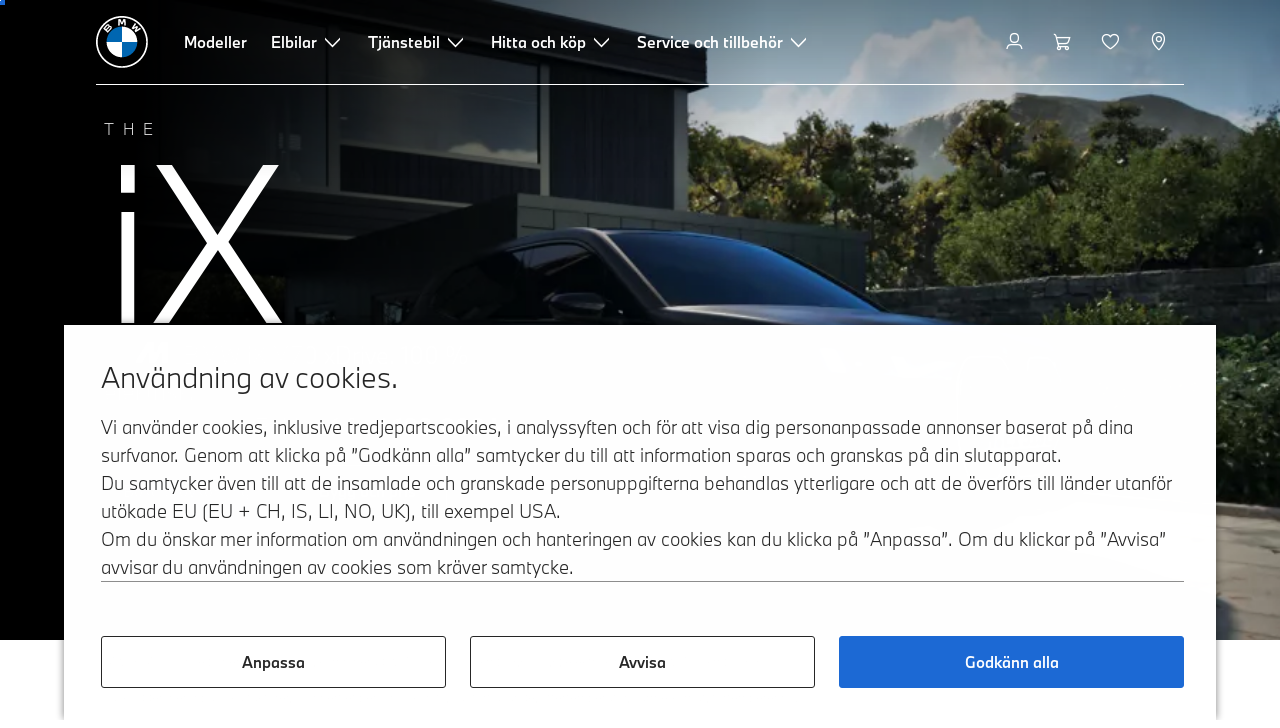

--- FILE ---
content_type: text/html;charset=utf-8
request_url: https://www.bmw.se/sv/alla-modeller/m-serie/ix-m70/bmw-ix-m70.html
body_size: 55953
content:















<!DOCTYPE HTML>
<html lang="sv-SE" dir="LTR">
<head>
    <meta charset="UTF-8"/>
    <title>BMW iX M70 (I20): Modellöversikt, konfigurator och priser</title>
    
    <meta name="description" content="Ta reda på allt om nya BMW iX M70: översikt över priser, utrustning och tekniska data. Läs mer om elbilen och konfigurera din egen."/>
    <meta name="template" content="content-page"/>
    <meta name="viewport" content="width=device-width, initial-scale=1"/>
    

    
    

  <script defer type="text/javascript" src="/.rum/@adobe/helix-rum-js@%5E2/dist/rum-standalone.js"></script>
<link rel="alternate" hreflang="sv-SE" href="https://www.bmw.se/sv/alla-modeller/m-serie/ix-m70/bmw-ix-m70.html" data-hreflabel="sv_SE"/>




    <link rel="canonical" href="https://www.bmw.se/sv/alla-modeller/m-serie/ix-m70/bmw-ix-m70.html"/>













<meta property="og:image" content="https://www.bmw.se"/>
<meta property="og:type" content="website"/>





    

    
    

    
    

    
    
    
    


    
    


    
    


    
    


    
    



    

    


    



    
    
    
    



    
    
    
    



    
    
    
    



    


    



    
    <meta name="robots" content="index,follow"/>
    
    <meta name="title"/>

    
    
    
    
    
    
    

    
    

    
    
    
    
    <link rel="stylesheet" href="/etc.clientlibs/bmw-web/clientlibs/clientlib-grid.lc-f932ef1a165956fcd1fd57617a350915-lc.css" type="text/css">



    
    
    
    
    <link rel="stylesheet" href="/etc.clientlibs/bmw-web/clientlibs/clientlib-dependencies.lc-112272e51c80ffe5bd01becd2ce7d656-lc.css" type="text/css">
<link rel="stylesheet" href="/etc.clientlibs/bmw-web/clientlibs/clientlib-base.lc-0d80d02a09256601472b80bcbb87d54d-lc.css" type="text/css">



    
    
    

    
    
    
    
    <link rel="stylesheet" href="/etc.clientlibs/wcc-foundation/components/onsitesearch/v1/onsitesearch/clientlibs.lc-b3053b046f9d912ea17f98bc0eb06506-lc.css" type="text/css">
<link rel="stylesheet" href="/etc.clientlibs/wcc-foundation/clientlibs/clientlib-components/v1.lc-6234e34c2f0bfaeec5d9bc3ad8d43be4-lc.css" type="text/css">
<link rel="stylesheet" href="/etc.clientlibs/bmw-web/clientlibs/clientlib-components.lc-68e44628b05a372a2b2fec029fc58588-lc.css" type="text/css">



    
    

    
    
    
    
        
        
    

        
                
            

    

    
    


    

    
    
<script type="application/json" id="ds2-page-context" data-component-path="ds2-page-context">{"current-page":"/content/bmw/marketNORDICS/bmw_se/sv_SE/all-models/m-series/ix-m70/ix-m70-2025-i20bev-mp","model-code":"61CF","paint":"P0C64","fabric":"FSDJL","brand":"WBBI","sa-codes":"CTRLLIGHTSON,S0230,S02VB,S02VH,S02VR,S0322,S0323,S0358,S03DN,S03HB,S03MF,S0407,S0413,S0420,S0428,S042A,S043M,S0453,S04AA,S04HC,S04MA,S04NB,S04NR,S04T2,S04T3,S04U6,S04U9,S04V1,S0548,S0552,S05AC,S05AQ,S05AU,S05AV,S05AX,S05DW,S0654,S0679,S06AF,S06AK,S06C6,S06CP,S06F1,S06NX,S06PA,S06U3,S0710,S0851,S08R3,S08R9,S09T1,S09T2,S09TA,S09TB,S0B01,S0BAE,S0BTF,S0BWN","model-range":"I20","alternativeLang":[{"path":"https://www.bmw.se/sv/alla-modeller/m-serie/ix-m70/bmw-ix-m70.html","language":"sv-SE"}]}</script>


    

        
            
            
    
    

    
        
    


        
        
        
        
            
    
    
        <!-- ESI S-->
        
                <!-- esi:include src="/etc/clientlibs/epaas/content/bmw/marketNORDICS/bmw_se/sv_SE.epaasclientlibinclude.js" -->
                <script id="epaasScriptTag" src="https://www.bmw.com/etc/clientlibs/wcmp/consentcontroller.fallback/epaas.js" onload="epaas.api.initialize({tenant: 'ds2~bmw-se', locale: 'sv_SE'})" type="text/javascript"></script>
            
        <!-- ESI E-->
    
    


        
    
    

        
        

        
        











    

    
    
        
    
<link rel="stylesheet" href="/etc.clientlibs/core/wcm/components/page/v2/page/clientlibs/site/skiptomaincontent.lc-bfabe37f910655332d531a062a57bb7f-lc.css" type="text/css">



        
    
    
    

    

     <!-- Navigation USA dlo -->
     

    <!-- USA DSX DLO Component -->
    



    
    
    

    

    
    
    
    
    

    
    

<script>(window.BOOMR_mq=window.BOOMR_mq||[]).push(["addVar",{"rua.upush":"false","rua.cpush":"false","rua.upre":"false","rua.cpre":"false","rua.uprl":"false","rua.cprl":"false","rua.cprf":"false","rua.trans":"SJ-079c5a8a-0f4c-4654-b4c7-886b09a8c685","rua.cook":"true","rua.ims":"false","rua.ufprl":"false","rua.cfprl":"true","rua.isuxp":"false","rua.texp":"norulematch","rua.ceh":"false","rua.ueh":"false","rua.ieh.st":"0"}]);</script>
                              <script>!function(a){var e="https://s.go-mpulse.net/boomerang/",t="addEventListener";if("False"=="True")a.BOOMR_config=a.BOOMR_config||{},a.BOOMR_config.PageParams=a.BOOMR_config.PageParams||{},a.BOOMR_config.PageParams.pci=!0,e="https://s2.go-mpulse.net/boomerang/";if(window.BOOMR_API_key="U9Q7S-CL67G-PZX2P-YKCFN-KJNSH",function(){function n(e){a.BOOMR_onload=e&&e.timeStamp||(new Date).getTime()}if(!a.BOOMR||!a.BOOMR.version&&!a.BOOMR.snippetExecuted){a.BOOMR=a.BOOMR||{},a.BOOMR.snippetExecuted=!0;var i,_,o,r=document.createElement("iframe");if(a[t])a[t]("load",n,!1);else if(a.attachEvent)a.attachEvent("onload",n);r.src="javascript:void(0)",r.title="",r.role="presentation",(r.frameElement||r).style.cssText="width:0;height:0;border:0;display:none;",o=document.getElementsByTagName("script")[0],o.parentNode.insertBefore(r,o);try{_=r.contentWindow.document}catch(O){i=document.domain,r.src="javascript:var d=document.open();d.domain='"+i+"';void(0);",_=r.contentWindow.document}_.open()._l=function(){var a=this.createElement("script");if(i)this.domain=i;a.id="boomr-if-as",a.src=e+"U9Q7S-CL67G-PZX2P-YKCFN-KJNSH",BOOMR_lstart=(new Date).getTime(),this.body.appendChild(a)},_.write("<bo"+'dy onload="document._l();">'),_.close()}}(),"".length>0)if(a&&"performance"in a&&a.performance&&"function"==typeof a.performance.setResourceTimingBufferSize)a.performance.setResourceTimingBufferSize();!function(){if(BOOMR=a.BOOMR||{},BOOMR.plugins=BOOMR.plugins||{},!BOOMR.plugins.AK){var e="true"=="true"?1:0,t="cookiepresent",n="ck7zi5axij72k2lof4ea-f-8388e0111-clientnsv4-s.akamaihd.net",i="false"=="true"?2:1,_={"ak.v":"39","ak.cp":"10995","ak.ai":parseInt("1227338",10),"ak.ol":"0","ak.cr":9,"ak.ipv":4,"ak.proto":"h2","ak.rid":"c2995d1","ak.r":42223,"ak.a2":e,"ak.m":"dsca","ak.n":"essl","ak.bpcip":"18.191.148.0","ak.cport":57982,"ak.gh":"23.66.124.168","ak.quicv":"","ak.tlsv":"tls1.3","ak.0rtt":"","ak.0rtt.ed":"","ak.csrc":"-","ak.acc":"","ak.t":"1768828680","ak.ak":"hOBiQwZUYzCg5VSAfCLimQ==OVkLN08XrxA3dbMSPS+rMGWP1MK8C2XnO2BadaDcMbLgUlVfW4OT50P4RcpOR8TqtIDV7AF456mKnQ4yXZYx5FGTAHjSp07EAvZFneLn5j2EpYJFZVsnlytnZ7fjbfBiMtIZxA62vbTmrXMol610AS8wE+48B47JrGuPeS+LR610gMdjVgGSyQb92O/w2v1U2/oYij3A7mkY78Zhq9VJj3aPRYnfFPLzeD4nN/fSr28iRF5rlQzYZQWuirF+2RGFx607w3qb1Cc/sLu5auuL5Ft6K62Arz5LNJkqxlmoYUV35sV1da+IIqZxdyui9hutssDn+TRtNokuWz8zNmNaIBKXWr0mgwgY6IVZh9XkGdpOECnNZJ0ocvwLbX1/navaSs64mW0SGzHYZqZhoziPJ807R7yIPzcZSP51tUqHLfA=","ak.pv":"56","ak.dpoabenc":"","ak.tf":i};if(""!==t)_["ak.ruds"]=t;var o={i:!1,av:function(e){var t="http.initiator";if(e&&(!e[t]||"spa_hard"===e[t]))_["ak.feo"]=void 0!==a.aFeoApplied?1:0,BOOMR.addVar(_)},rv:function(){var a=["ak.bpcip","ak.cport","ak.cr","ak.csrc","ak.gh","ak.ipv","ak.m","ak.n","ak.ol","ak.proto","ak.quicv","ak.tlsv","ak.0rtt","ak.0rtt.ed","ak.r","ak.acc","ak.t","ak.tf"];BOOMR.removeVar(a)}};BOOMR.plugins.AK={akVars:_,akDNSPreFetchDomain:n,init:function(){if(!o.i){var a=BOOMR.subscribe;a("before_beacon",o.av,null,null),a("onbeacon",o.rv,null,null),o.i=!0}return this},is_complete:function(){return!0}}}}()}(window);</script></head>
<body class="contentpage page basicpage" id="contentpage-a332e22273" data-cmp-data-layer-enabled data-breakpoints="{&#34;small&#34;:767,&#34;medium&#34;:1023,&#34;large&#34;:1279,&#34;xlarge&#34;:1919}" data-component-path="page-v1" data-loader="webpack" data-tracking-block="true" data-tracking-regionid="page¦¦bmw ix m70 (i20): modellöversikt, konfigurator och priser¦¦¦">

<style>
    :root {
        
        
    }
</style>
<script>
    window.adobeDataLayer = window.adobeDataLayer || [];
    let pagePropertiesTrackingObj = {"eventInfo":{"reference":{"linkedProducts":{"I20":""}}},"product":{"I20":{"attributes":{"bodyType":"GF","series":"i","mmdr":"I20","modelName":"BMW iX M70 xDrive","productionYear":"2025","fuelType":"E"},"category":{"productType":"new vehicle","primaryCategory":"new car","subCategory1":"build to stock"},"productInfo":{"productID":"I20","manufacturer":"bmw","productName":"BMW iX M70 xDrive"}}}};
    let dynamicTrackingObj = {
        event: 'aem page loaded',
        page: {
            pageInfo: {
                pageID: '\/content\/bmw\/marketNORDICS\/bmw_se\/sv_SE\/all\u002Dmodels\/m\u002Dseries\/ix\u002Dm70\/ix\u002Dm70\u002D2025\u002Di20bev\u002Dmp',
                version: 'acdl: 2025\u002D11\u002D03T13:28:37.640+01:00',
                sysEnv: 'prod',
            },
            category: {
                pageType: 'content\u002Dpage',
            }
        }
    }
    let trackingObj = Object.assign(pagePropertiesTrackingObj, dynamicTrackingObj);
    adobeDataLayer.push(trackingObj);
</script>


    








<header>
    
        
    

        
                




    
    
    
    
    

    
    

    
    
    

    <div id="container-41ddeaf298" class="cmp-container     " data-component-path="container-v1">
        
        


<div class="aem-Grid aem-Grid--12 aem-Grid--default--12 ">
    
    <div class="globalnavigation aem-GridColumn aem-GridColumn--default--12">


<div class="cmp-globalnavigation__skiptomaincontent">
  
  <a class="cmp-globalnavigation__skiptomaincontent-link " aria-label="Skip to main content" href="#main" data-tracking-linkid="link¦¦skip to main content¦open content">
    Skip to main content
  </a>
  
</div>


<div class="cmp-globalnavigation__layer">
    <div class="cmp-globalnavigation__layer-wrapper">
        <button class="cmp-globalnavigation__close-icon" aria-label="Close details layer" data-tracking-linkid="icon¦¦mobile details close¦close content">
            
    <i data-icon="close" aria-hidden="true"></i>

        </button>
        <div class="cmp-globalnavigation__layer-content"></div>
    </div>
</div>
<root-shell>
    <div class="cmp-globalnavigation cmp-globalnavigation--transparent cmp-globalnavigation--transparent-white cmp-globalnavigation--transparent-extended-gradient" data-loader="webpack" data-component-path="globalnavigation" data-tracking-block="true" data-tracking-regionid="navigation l1¦¦¦¦¦" data-dealer-locator-type="ddlDlo">

        
        <nav class="cmp-globalnavigation__container" aria-label="Main navigation" data-tracking-regionid="navigation l1¦¦¦nav l1 menu¦¦">
            
            
    <a href="/sv/index.html" class="cmp-globalnavigation__logo" aria-label="BMW Logo" data-tracking-linkid="image¦¦logo¦internal click">
        
    <img class="cmp-globalnavigation__logo-image cmp-globalnavigation__logo-image--white" src="/content/dam/bmw/common/images/logo-icons/BMW/BMW_White_Logo.svg.asset.1670245093434.svg" loading="lazy" alt="" role="presentation" title="BMW Logo"/>

        
    <img class="cmp-globalnavigation__logo-image cmp-globalnavigation__logo-image--grey" src="/content/dam/bmw/common/images/logo-icons/BMW/BMW_Grey-Colour_RGB.svg.asset.1756199978277.svg" loading="lazy" alt="" role="presentation" title="BMW Logo"/>

    </a>


            
            <div class="cmp-globalnavigation__primary">
                <menu class="cmp-globalnavigation__list" aria-label="Navigation list">
                    
                        
    <li class="cmp-globalnavigation__item ">
        <a class="cmp-globalnavigation__interaction cmp-globalnavigation__interaction--link " aria-label="Modeller" data-tracking-linkid="link¦¦modeller¦internal click" target="_self" href="/sv/alla-modeller.html">
            
            <span class="cmp-globalnavigation__interaction-label">Modeller</span>
            
            
        </a>
    </li>

                    
                        
    <li class="cmp-globalnavigation__item ">
        <button data-button-id="item1" class="cmp-globalnavigation__interaction cmp-globalnavigation__interaction--flyout " aria-label="Elbilar" aria-pressed="false" data-tracking-linkid="link¦¦elbilar¦open content">
            
            <span class="cmp-globalnavigation__interaction-label">Elbilar</span>
            
    <i class="cmp-globalnavigation__interaction-icon-desktop" data-icon="arrow_chevron_down" aria-hidden="true"></i>

            
    <i class="cmp-globalnavigation__interaction-icon" data-icon="arrow_chevron_right" aria-hidden="true"></i>

        </button>
    </li>

                    
                        
    <li class="cmp-globalnavigation__item ">
        <button data-button-id="item2" class="cmp-globalnavigation__interaction cmp-globalnavigation__interaction--flyout " aria-label="Tjänstebil" aria-pressed="false" data-tracking-linkid="link¦¦tjänstebil¦open content">
            
            <span class="cmp-globalnavigation__interaction-label">Tjänstebil</span>
            
    <i class="cmp-globalnavigation__interaction-icon-desktop" data-icon="arrow_chevron_down" aria-hidden="true"></i>

            
    <i class="cmp-globalnavigation__interaction-icon" data-icon="arrow_chevron_right" aria-hidden="true"></i>

        </button>
    </li>

                    
                        
    <li class="cmp-globalnavigation__item ">
        <button data-button-id="item3" class="cmp-globalnavigation__interaction cmp-globalnavigation__interaction--flyout " aria-label="Hitta och köp" aria-pressed="false" data-tracking-linkid="link¦¦hitta och köp¦open content">
            
            <span class="cmp-globalnavigation__interaction-label">Hitta och köp</span>
            
    <i class="cmp-globalnavigation__interaction-icon-desktop" data-icon="arrow_chevron_down" aria-hidden="true"></i>

            
    <i class="cmp-globalnavigation__interaction-icon" data-icon="arrow_chevron_right" aria-hidden="true"></i>

        </button>
    </li>

                    
                        
    <li class="cmp-globalnavigation__item ">
        <button data-button-id="item4" class="cmp-globalnavigation__interaction cmp-globalnavigation__interaction--flyout " aria-label="Service och tillbehör" aria-pressed="false" data-tracking-linkid="link¦¦service och tillbehör¦open content">
            
            <span class="cmp-globalnavigation__interaction-label">Service och tillbehör</span>
            
    <i class="cmp-globalnavigation__interaction-icon-desktop" data-icon="arrow_chevron_down" aria-hidden="true"></i>

            
    <i class="cmp-globalnavigation__interaction-icon" data-icon="arrow_chevron_right" aria-hidden="true"></i>

        </button>
    </li>

                    
                    
                </menu>
            </div>

            
            
    <div class="cmp-globalnavigation__secondary ">
        <menu class="cmp-globalnavigation__list" aria-label="Navigation list">
            
                
                
                
                
    <li class="cmp-globalnavigation__item  ">
        <button data-button-id="myBmw" class="cmp-globalnavigation__interaction cmp-globalnavigation__interaction--icon-flyout " title="MyBMW" aria-label="MyBMW" aria-pressed="false" data-tracking-linkid="icon¦¦mybmw¦open content">
            
    <i class="cmp-globalnavigation__interaction-icon" data-icon="person" aria-hidden="true"></i>

            <span class="cmp-globalnavigation__interaction-label"></span>
            
            
        </button>
    </li>

                
            
                
                
                
                
    <li class="cmp-globalnavigation__item  ">
        <a class="cmp-globalnavigation__interaction cmp-globalnavigation__interaction--icon-link " title="Varukorg" aria-label="Varukorg" data-tracking-linkid="icon¦¦shoppingcart¦internal click" href="https://www.bmw.se/sv/shop/ls/cart">
            
    <i class="cmp-globalnavigation__interaction-icon" data-icon="shopping_cart" aria-hidden="true"></i>

            <span class="cmp-globalnavigation__interaction-label"></span>
            
            
        </a>
    </li>

                
            
                
                
                
                
    <li class="cmp-globalnavigation__item  ">
        <a class="cmp-globalnavigation__interaction cmp-globalnavigation__interaction--icon-link " title="Önskelista" aria-label="Önskelista" data-tracking-linkid="icon¦¦wishlist¦internal click" href="https://customer.bmwgroup.com/oneid/#/login?client=bmwwebcom&country=SE&language=sv&brand=bmw&scope=svds%20remote_services%20vehicle_data%20authenticate_user%20smacc%20fupo%20cesim%20perseus&response_type=code&redirect_uri=https%3A%2F%2Fwww.bmw.se%2Fstatic%2Flogin%2Ftoken-handler&state=eyJyZXR1cm5VUkwiOiJodHRwczovL3d3dy5ibXcuc2Uvc3Ytc2UvbXlibXcvZ2FyYWdlL3dpc2hsaXN0IiwiZGF0YSI6eyJsYW5ndWFnZSI6InN2IiwiY291bnRyeSI6InNlIiwiYnJhbmQiOiJibXcifX0=">
            
    <i class="cmp-globalnavigation__interaction-icon" data-icon="heart" aria-hidden="true"></i>

            <span class="cmp-globalnavigation__interaction-label"></span>
            
            
        </a>
    </li>

                
            
                
                
                
                
    <li class="cmp-globalnavigation__item  ">
        <a data-icon-label="Choose your local BMW Center" class="cmp-globalnavigation__interaction cmp-globalnavigation__interaction--icon-link " title="Välj återförsäljare" aria-label="Välj återförsäljare" data-tracking-linkid="icon¦¦dealerlocator¦internal click" href="/sv/ssl/sok-aterforsaljare-serviceverkstad.html">
            
    <i class="cmp-globalnavigation__interaction-icon" data-icon="location_pin" aria-hidden="true"></i>

            <span class="cmp-globalnavigation__interaction-label"></span>
            
            
        </a>
    </li>

                
            
                
                
                
                
                
            

            
            
    <li class="cmp-globalnavigation__item cmp-globalnavigation__item--tablet-down">
        <button class="cmp-globalnavigation__interaction cmp-globalnavigation__interaction--toggle cmp-globalnavigation__interaction--toggle-open" title="Open navigation menu" aria-label="Open navigation menu" data-tracking-linkid="icon¦¦mobile menu open¦open content">
            
    <i class="cmp-globalnavigation__interaction-icon" data-icon="menu" aria-hidden="true"></i>

            <span class="cmp-globalnavigation__interaction-label"></span>
            
            
        </button>
    </li>

        </menu>
    </div>

        </nav>

        
        <div class="cmp-globalnavigation__border-wrapper">
            <div class="cmp-globalnavigation__border"></div>
        </div>

        
        <nav class="cmp-globalnavigation__navigation-mobile" data-tracking-regionid="navigation l1¦¦¦nav l1 menu mobile¦¦">
            
    <a href="/sv/index.html" class="cmp-globalnavigation__logo" aria-label="BMW Logo" data-tracking-linkid="image¦¦logo¦internal click">
        
    <img class="cmp-globalnavigation__logo-image cmp-globalnavigation__logo-image--white" src="/content/dam/bmw/common/images/logo-icons/BMW/BMW_White_Logo.svg.asset.1670245093434.svg" loading="lazy" alt="" role="presentation" title="BMW Logo"/>

        
    <img class="cmp-globalnavigation__logo-image cmp-globalnavigation__logo-image--grey" src="/content/dam/bmw/common/images/logo-icons/BMW/BMW_Grey-Colour_RGB.svg.asset.1756199978277.svg" loading="lazy" alt="" role="presentation" title="BMW Logo"/>

    </a>

            
    <div class="cmp-globalnavigation__secondary ">
        <menu class="cmp-globalnavigation__list" aria-label="Navigation list">
            
                
                
                
                
                
            
                
                
                
                
                
            
                
                
                
                
                
            
                
                
                
                
    <li class="cmp-globalnavigation__item  ">
        <a data-icon-label="Choose your local BMW Center" class="cmp-globalnavigation__interaction cmp-globalnavigation__interaction--icon-link " title="Välj återförsäljare" aria-label="Välj återförsäljare" data-tracking-linkid="icon¦¦dealerlocator¦internal click" href="/sv/ssl/sok-aterforsaljare-serviceverkstad.html">
            
    <i class="cmp-globalnavigation__interaction-icon" data-icon="location_pin" aria-hidden="true"></i>

            <span class="cmp-globalnavigation__interaction-label"></span>
            
            
        </a>
    </li>

                
            
                
                
                
                
                
            

            
            
    <li class="cmp-globalnavigation__item cmp-globalnavigation__item--tablet-down">
        <button class="cmp-globalnavigation__interaction cmp-globalnavigation__interaction--toggle cmp-globalnavigation__interaction--toggle-close" title="Close navigation menu" aria-label="Close navigation menu" data-tracking-linkid="icon¦¦mobile menu close¦close content">
            
    <i class="cmp-globalnavigation__interaction-icon" data-icon="close" aria-hidden="true"></i>

            <span class="cmp-globalnavigation__interaction-label"></span>
            
            
        </button>
    </li>

        </menu>
    </div>

        </nav>

        
        <div class="cmp-globalnavigation__flyout-layer">
            <div class="cmp-globalnavigation__flyout-wrapper">
                
                    
                
                    <div class="cmp-globalnavigation__flyout" data-flyout-id="item1" data-loader="webpack" data-component-path="scroll-indicator-v1" data-tracking-block="true" data-tracking-regionid="navigation l2¦¦elbilar¦¦¦">
                        <div class="cmp-globalnavigation__header">
                            <button class="cmp-globalnavigation__header-back" data-tracking-linkid="icon¦¦mobile menu back¦close content" aria-label="Stäng">
                                
    <i class="cmp-globalnavigation__header-back-icon" data-icon="arrow_chevron_left" aria-hidden="true"></i>

                            </button>
                            Elbilar
                        </div>
                        
                        <div class="style-container--fixed-margins">




    
    
    
    
    

    
    

    
    
    

    <div id="container-761f5a55f3" class="cmp-container     " data-component-path="container-v1">
        
        


<div class="aem-Grid aem-Grid--12 aem-Grid--default--12 ">
    
    <div class="container responsivegrid aem-GridColumn aem-GridColumn--default--12">



    
    
    
    
    

    
    

    
    
    

    <div id="container-6c539b6246" class="cmp-container     " data-component-path="container-v1">
        
        


<div class="aem-Grid aem-Grid--12 aem-Grid--default--12 ">
    
    <div class="container responsivegrid aem-GridColumn style-common--cmp-spacing-bottom-20 aem-GridColumn--default--12 style-common--cmp-spacing-top-20">



    
    
    
    
    

    
    

    
    
    

    <div id="container-a3eae3e085" class="cmp-container     " data-component-path="container-v1">
        
        


<div class="aem-Grid aem-Grid--12 aem-Grid--small--12 aem-Grid--default--12 aem-Grid--large--12 aem-Grid--medium--12 ">
    
    <div class="container responsivegrid aem-GridColumn--small--none aem-GridColumn--medium--none aem-GridColumn--offset--large--0 aem-GridColumn--default--none aem-GridColumn--offset--default--0 aem-GridColumn--offset--medium--0 aem-GridColumn--large--4 aem-GridColumn--large--none aem-GridColumn aem-GridColumn--small--12 aem-GridColumn--offset--small--0 aem-GridColumn--default--4 aem-GridColumn--medium--6">



    
    
    
    
    

    
    

    
    
    

    <div id="container-e01d87b867" class="cmp-container     " data-component-path="container-v1">
        
        


<div class="aem-Grid aem-Grid--4 aem-Grid--small--12 aem-Grid--default--4 aem-Grid--large--4 aem-Grid--medium--6 ">
    
    <div class="list style-list-margins-medium-responsive style-list--font-thin aem-GridColumn--large--4 aem-GridColumn aem-GridColumn--small--12 aem-GridColumn--default--4 aem-GridColumn--medium--6">
<div class="   " data-tracking-regionid="¦¦¦list (vertical)¦¦elbilar" data-component-path="list-v1" data-loader="webpack">
    <h3 class="cmp-list__title    
           ">Elbilar</h3>
    <menu id="list-82a0849739" class="cmp-list ">
        <li class="cmp-list__item  ">
    <a id="list-82a0849739-0" class="cmp-list__item-link " display-external-arrow="false" data-tracking-linkid="list link¦¦elbilar¦internal click" target="_self" href="/sv/elbil.html">
        
        <span class="cmp-list__item-title">Elbilar</span>
        
    </a>
    
    
</li>
    
        <li class="cmp-list__item  ">
    <a id="list-82a0849739-1" class="cmp-list__item-link " display-external-arrow="false" data-tracking-linkid="list link¦¦laddhybrid¦internal click" target="_self" href="/sv/elbil/laddhybrid.html">
        
        <span class="cmp-list__item-title">Laddhybrid</span>
        
    </a>
    
    
</li>
    
        <li class="cmp-list__item  ">
    <a id="list-82a0849739-2" class="cmp-list__item-link " display-external-arrow="false" data-tracking-linkid="list link¦¦elbilsbatterier och drivteknik¦internal click" target="_self" href="/sv/elbil/batteri.html">
        
        <span class="cmp-list__item-title">Elbilsbatterier och drivteknik</span>
        
    </a>
    
    
</li>
    
        <li class="cmp-list__item  ">
    <a id="list-82a0849739-3" class="cmp-list__item-link " display-external-arrow="false" data-tracking-linkid="list link¦¦räckvidd för laddbara bilar¦internal click" target="_self" href="/sv/elbil/elbil-rackvidd.html">
        
        <span class="cmp-list__item-title">Räckvidd för laddbara bilar</span>
        
    </a>
    
    
</li>
    
        <li class="cmp-list__item  ">
    <a id="list-82a0849739-4" class="cmp-list__item-link " display-external-arrow="false" data-tracking-linkid="list link¦¦neue klasse¦internal click" target="_self" href="/sv/kontakt/neue-klasse-family.html">
        
        <span class="cmp-list__item-title">Neue Klasse</span>
        
    </a>
    
    
</li>
    
        <li class="cmp-list__item  ">
    <a id="list-82a0849739-5" class="cmp-list__item-link " display-external-arrow="false" data-tracking-linkid="list link¦¦heart of joy¦internal click" target="_self" href="/sv/kontakt/technology-and-innovation/bmw-heart-of-joy.html">
        
        <span class="cmp-list__item-title">Heart of Joy</span>
        
    </a>
    
    
</li>
    </menu>
    
    
    

</div>
</div>

    
</div>

    </div>

    
    

    
    

     

</div>
<div class="container responsivegrid aem-GridColumn--small--none aem-GridColumn--medium--none aem-GridColumn--offset--large--0 aem-GridColumn--default--none aem-GridColumn--offset--default--0 aem-GridColumn--offset--medium--0 aem-GridColumn--large--4 aem-GridColumn--large--none aem-GridColumn aem-GridColumn--small--12 aem-GridColumn--offset--small--0 aem-GridColumn--default--4 aem-GridColumn--medium--6">



    
    
    
    
    

    
    

    
    
    

    <div id="container-f0570c172d" class="cmp-container     " data-component-path="container-v1">
        
        


<div class="aem-Grid aem-Grid--4 aem-Grid--small--12 aem-Grid--default--4 aem-Grid--large--4 aem-Grid--medium--6 ">
    
    <div class="container responsivegrid style-common--cmp-spacing-top-12 aem-GridColumn--small--none aem-GridColumn--large--4 aem-GridColumn--medium--4 aem-GridColumn--default--hide aem-GridColumn aem-GridColumn--small--12 aem-GridColumn--offset--small--0 aem-GridColumn--offset--default--0 aem-GridColumn--default--4">



    
    
    
    
    

    
    

    
    
    

    <div id="container-6445e3210f" class="cmp-container     " data-component-path="container-v1">
        
        


<div class="aem-Grid aem-Grid--4 aem-Grid--default--4 ">
    
    
    
</div>

    </div>

    
    

    
    

     

</div>
<div class="list style-list-margins-medium-responsive style-list--font-thin aem-GridColumn--large--4 aem-GridColumn aem-GridColumn--small--12 aem-GridColumn--default--4 aem-GridColumn--medium--6">
<div class="   " data-tracking-regionid="¦¦¦list (vertical)¦¦laddning" data-component-path="list-v1" data-loader="webpack">
    <h3 class="cmp-list__title    
           "> Laddning</h3>
    <menu id="list-656aa916f2" class="cmp-list ">
        <li class="cmp-list__item  ">
    <a id="list-656aa916f2-0" class="cmp-list__item-link " display-external-arrow="false" data-tracking-linkid="list link¦¦allt om laddning¦internal click" target="_self" href="/sv/elbil/elbil-laddning.html">
        
        <span class="cmp-list__item-title">Allt om laddning</span>
        
    </a>
    
    
</li>
    
        <li class="cmp-list__item  ">
    <a id="list-656aa916f2-1" class="cmp-list__item-link " display-external-arrow="false" data-tracking-linkid="list link¦¦ladda hemma¦internal click" target="_self" href="/sv/elbil/elbil-laddning/ladda-hemma.html">
        
        <span class="cmp-list__item-title">Ladda hemma</span>
        
    </a>
    
    
</li>
    
        <li class="cmp-list__item  ">
    <a id="list-656aa916f2-2" class="cmp-list__item-link " display-external-arrow="false" data-tracking-linkid="list link¦¦publik laddning för elbilar¦internal click" target="_self" href="/sv/elbil/elbil-laddning/publik-laddning.html">
        
        <span class="cmp-list__item-title">Publik laddning för elbilar</span>
        
    </a>
    
    
</li>
    
        <li class="cmp-list__item  ">
    <a id="list-656aa916f2-3" class="cmp-list__item-link " display-external-arrow="false" data-tracking-linkid="list link¦¦bmws instruktionsfilmer om elektrifiering¦internal click" target="_self" href="/sv/elbil/tutorials.html">
        
        <span class="cmp-list__item-title">BMWs instruktionsfilmer om elektrifiering</span>
        
    </a>
    
    
</li>
    </menu>
    
    
    

</div>
</div>

    
</div>

    </div>

    
    

    
    

     

</div>

    
</div>

    </div>

    
    

    
    

     

</div>

    
</div>

    </div>

    
    

    
    

     

</div>

    
</div>

    </div>

    
    

    
    

     


</div>
                    </div>
                
                    <div class="cmp-globalnavigation__flyout" data-flyout-id="item2" data-loader="webpack" data-component-path="scroll-indicator-v1" data-tracking-block="true" data-tracking-regionid="navigation l2¦¦tjänstebil¦¦¦">
                        <div class="cmp-globalnavigation__header">
                            <button class="cmp-globalnavigation__header-back" data-tracking-linkid="icon¦¦mobile menu back¦close content" aria-label="Stäng">
                                
    <i class="cmp-globalnavigation__header-back-icon" data-icon="arrow_chevron_left" aria-hidden="true"></i>

                            </button>
                            Tjänstebil
                        </div>
                        
                        <div class="style-container--fixed-margins">




    
    
    
    
    

    
    

    
    
    

    <div id="container-16b68453dd" class="cmp-container     " data-component-path="container-v1">
        
        


<div class="aem-Grid aem-Grid--12 aem-Grid--default--12 ">
    
    <div class="container responsivegrid aem-GridColumn aem-GridColumn--default--12">



    
    
    
    
    

    
    

    
    
    

    <div id="container-56e09c43b9" class="cmp-container     " data-component-path="container-v1">
        
        


<div class="aem-Grid aem-Grid--12 aem-Grid--default--12 ">
    
    <div class="container responsivegrid aem-GridColumn style-common--cmp-spacing-bottom-20 aem-GridColumn--default--12 style-common--cmp-spacing-top-20">



    
    
    
    
    

    
    

    
    
    

    <div id="container-20a4d91865" class="cmp-container     " data-component-path="container-v1">
        
        


<div class="aem-Grid aem-Grid--12 aem-Grid--small--12 aem-Grid--default--12 aem-Grid--large--12 aem-Grid--medium--12 ">
    
    <div class="container responsivegrid aem-GridColumn--small--none aem-GridColumn--medium--none aem-GridColumn--offset--large--0 aem-GridColumn--default--none aem-GridColumn--offset--default--0 aem-GridColumn--offset--medium--0 aem-GridColumn--large--4 aem-GridColumn--large--none aem-GridColumn aem-GridColumn--small--12 aem-GridColumn--offset--small--0 aem-GridColumn--default--4 aem-GridColumn--medium--6">



    
    
    
    
    

    
    

    
    
    

    <div id="container-8b826916d5" class="cmp-container     " data-component-path="container-v1">
        
        


<div class="aem-Grid aem-Grid--4 aem-Grid--small--12 aem-Grid--default--4 aem-Grid--large--4 aem-Grid--medium--6 ">
    
    <div class="list style-list-margins-medium-responsive style-list--font-thin aem-GridColumn--large--4 aem-GridColumn aem-GridColumn--small--12 aem-GridColumn--default--4 aem-GridColumn--medium--6">
<div class="   " data-tracking-regionid="¦¦¦list (vertical)¦¦tjänstebil" data-component-path="list-v1" data-loader="webpack">
    <h3 class="cmp-list__title    
           ">Tjänstebil</h3>
    <menu id="list-6f442db070" class="cmp-list ">
        <li class="cmp-list__item  ">
    <a id="list-6f442db070-0" class="cmp-list__item-link " display-external-arrow="false" data-tracking-linkid="list link¦¦tjänstebilar, företagsbilar och förmånsbilar¦internal click" target="_self" href="/sv_SE/find-and-buy/corporate-financing/overview.html">
        
        <span class="cmp-list__item-title">Tjänstebilar, företagsbilar och förmånsbilar</span>
        
    </a>
    
    
</li>
    
        <li class="cmp-list__item  ">
    <a id="list-6f442db070-1" class="cmp-list__item-link " display-external-arrow="false" data-tracking-linkid="list link¦¦tillgängliga tjänstebilar i lager¦internal click" target="_blank" href="https://hitta.bmw.se/corporate?adults=1&children=0&luggage=0&isCorporate=true">
        
        <span class="cmp-list__item-title">Tillgängliga tjänstebilar i lager</span>
        
    </a>
    
    
</li>
    
        <li class="cmp-list__item  ">
    <a id="list-6f442db070-2" class="cmp-list__item-link " display-external-arrow="false" data-tracking-linkid="list link¦¦tjänstebilserbjudanden¦internal click" target="_self" href="/sv/bmw-financial-services-oversikt/erbjudanden/tjanstebilserbjudanden.html">
        
        <span class="cmp-list__item-title">Tjänstebilserbjudanden</span>
        
    </a>
    
    
</li>
    
        <li class="cmp-list__item  ">
    <a id="list-6f442db070-3" class="cmp-list__item-link " display-external-arrow="false" data-tracking-linkid="list link¦¦bmw financial services¦internal click" target="_self" href="/sv/bmw-financial-services-oversikt.html">
        
        <span class="cmp-list__item-title">BMW Financial Services</span>
        
    </a>
    
    
</li>
    
        <li class="cmp-list__item  ">
    <a id="list-6f442db070-4" class="cmp-list__item-link " display-external-arrow="false" data-tracking-linkid="list link¦¦nyhetsbrev för företagskunder¦internal click" target="_self" href="/sv/avdelning/kontakt/f%C3%B6retag-nyhetsbrev.html">
        
        <span class="cmp-list__item-title">Nyhetsbrev för företagskunder</span>
        
    </a>
    
    
</li>
    </menu>
    
    
    

</div>
</div>

    
</div>

    </div>

    
    

    
    

     

</div>
<div class="container responsivegrid aem-GridColumn--small--none aem-GridColumn--medium--none aem-GridColumn--offset--large--0 aem-GridColumn--default--none aem-GridColumn--offset--default--0 aem-GridColumn--offset--medium--0 aem-GridColumn--large--4 aem-GridColumn--large--none aem-GridColumn aem-GridColumn--small--12 aem-GridColumn--offset--small--0 aem-GridColumn--default--4 aem-GridColumn--medium--6">



    
    
    
    
    

    
    

    
    
    

    <div id="container-49880d7955" class="cmp-container     " data-component-path="container-v1">
        
        


<div class="aem-Grid aem-Grid--4 aem-Grid--small--12 aem-Grid--default--4 aem-Grid--large--4 aem-Grid--medium--6 ">
    
    <div class="container responsivegrid style-common--cmp-spacing-top-12 aem-GridColumn--small--none aem-GridColumn--large--4 aem-GridColumn--medium--4 aem-GridColumn--default--hide aem-GridColumn aem-GridColumn--small--12 aem-GridColumn--offset--small--0 aem-GridColumn--offset--default--0 aem-GridColumn--default--4">



    
    
    
    
    

    
    

    
    
    

    <div id="container-2f1ecfb27a" class="cmp-container     " data-component-path="container-v1">
        
        


<div class="aem-Grid aem-Grid--4 aem-Grid--default--4 ">
    
    
    
</div>

    </div>

    
    

    
    

     

</div>
<div class="list style-list-margins-medium-responsive style-list--font-thin aem-GridColumn--large--4 aem-GridColumn aem-GridColumn--small--12 aem-GridColumn--default--4 aem-GridColumn--medium--6">

</div>

    
</div>

    </div>

    
    

    
    

     

</div>

    
</div>

    </div>

    
    

    
    

     

</div>

    
</div>

    </div>

    
    

    
    

     

</div>

    
</div>

    </div>

    
    

    
    

     


</div>
                    </div>
                
                    <div class="cmp-globalnavigation__flyout" data-flyout-id="item3" data-loader="webpack" data-component-path="scroll-indicator-v1" data-tracking-block="true" data-tracking-regionid="navigation l2¦¦hitta och köp¦¦¦">
                        <div class="cmp-globalnavigation__header">
                            <button class="cmp-globalnavigation__header-back" data-tracking-linkid="icon¦¦mobile menu back¦close content" aria-label="Stäng">
                                
    <i class="cmp-globalnavigation__header-back-icon" data-icon="arrow_chevron_left" aria-hidden="true"></i>

                            </button>
                            Hitta och köp
                        </div>
                        
                        <div class="style-container--fixed-margins">




    
    
    
    
    

    
    

    
    
    

    <div id="container-d4d894e0ea" class="cmp-container     " data-component-path="container-v1">
        
        


<div class="aem-Grid aem-Grid--12 aem-Grid--default--12 ">
    
    <div class="container responsivegrid aem-GridColumn aem-GridColumn--default--12">



    
    
    
    
    

    
    

    
    
    

    <div id="container-db45f2d9a2" class="cmp-container     " data-component-path="container-v1">
        
        


<div class="aem-Grid aem-Grid--12 aem-Grid--small--12 aem-Grid--default--12 aem-Grid--medium--12 ">
    
    <div class="container responsivegrid aem-GridColumn--offset--medium--0 aem-GridColumn--small--none aem-GridColumn--medium--none aem-GridColumn--default--none aem-GridColumn--medium--12 aem-GridColumn aem-GridColumn--small--12 aem-GridColumn--offset--small--0 style-common--cmp-spacing-bottom-20 aem-GridColumn--default--8 aem-GridColumn--offset--default--0 style-common--cmp-spacing-top-20">



    
    
    
    
    

    
    

    
    
    
    
    
    <div id="container-a7d2935d82" class=" cmp-container 
                 
                 
                 cmp-container--layout-flex
                 cmp-container--flex-flex-start
                 cmp-container--flex-align-flex-start
                 cmp-container--flex-row-reverse
                 cmp-container--flex-wrap
                 cmp-container--flex-child-width-default
                 cmp-container--flex-child-spacing-default
                 
                 " data-component-path="container-v1">
        
        


<div class="aem-Grid aem-Grid--8 aem-Grid--small--12 aem-Grid--default--8 aem-Grid--large--8 aem-Grid--medium--12 ">
    
    <div class="container responsivegrid aem-GridColumn--offset--medium--0 aem-GridColumn--small--none aem-GridColumn--medium--none aem-GridColumn--default--none aem-GridColumn aem-GridColumn--small--12 aem-GridColumn--offset--small--0 aem-GridColumn--offset--default--0 aem-GridColumn--default--4 aem-GridColumn--medium--6">



    
    
    
    
    

    
    

    
    
    

    <div id="container-565f0addb7" data-tracking-regionid="blueprint¦¦item-column-teaser-image¦¦¦" data-tracking-block="true" class="cmp-container     " data-component-path="container-v1">
        
        


<div class="aem-Grid aem-Grid--4 aem-Grid--small--12 aem-Grid--default--4 aem-Grid--medium--6 ">
    
    <div class="image aem-GridColumn aem-GridColumn--small--12 aem-GridColumn--default--4 aem-GridColumn--medium--6">
<div class="cmp-image__wrapper" data-component-path="image-v1">
    
     
    


     
    








    
    
    
    
    
    



    
    <div id="image-7cbc29ba71" class="cmp-image" itemscope itemtype="http://schema.org/ImageObject">
    

        
    <picture>
        
            <source srcset="https://bmw.scene7.com/is/image/BMW/A_Arnholm_BMW_Range-3:16to9?fmt=webp&amp;wid=2560&amp;hei=1440" media="(min-width: 1504px) " type="image/webp" width="2560" height="1440"/>
        
            <source srcset="https://bmw.scene7.com/is/image/BMW/A_Arnholm_BMW_Range-3:16to9?fmt=webp&amp;wid=1504&amp;hei=846" media="(min-width: 1024px) " type="image/webp" width="1504" height="846"/>
        
            <source srcset="https://bmw.scene7.com/is/image/BMW/A_Arnholm_BMW_Range-3:4to3?fmt=webp&amp;wid=1024&amp;hei=768" media="(min-width: 600px) " type="image/webp" width="1024" height="768"/>
        
            <source srcset="https://bmw.scene7.com/is/image/BMW/A_Arnholm_BMW_Range-3:4to3?fmt=webp&amp;wid=600&amp;hei=450" type="image/webp" width="600" height="450"/>
        
        <img class="cmp-image__image" src="https://bmw.scene7.com/is/image/BMW/A_Arnholm_BMW_Range-3?wid=2000&hei=1124" alt="Hitta drömbilen" width="2000" height="1124" title="Hitta drömbilen" loading="lazy"/>
    </picture>

    
    
    <meta itemprop="caption" content="Hitta drömbilen"/>
</div>

    





    
    
</div>
</div>
<div class="container responsivegrid aem-GridColumn aem-GridColumn--small--12 style-common--cmp-spacing-top-6 aem-GridColumn--default--4 aem-GridColumn--medium--6">



    
    
    
    
    

    
    

    
    
    

    <div id="container-c6bb1bfc0f" class="cmp-container     " data-component-path="container-v1">
        
        


<div class="aem-Grid aem-Grid--4 aem-Grid--small--12 aem-Grid--default--4 ">
    
    <div class="text style-text--body-1 style-text--dark aem-GridColumn aem-GridColumn--default--4">


    
        
    
    
    <div id="text-5db7507cee" class="cmp-text   ">
        <p class="cmp-text__paragraph">
            Just nu finns flera av våra mest älskade modeller tillgängliga för leverans hos landets återförsäljare.
        </p>

        
    </div>
    
    


        
    



</div>
<div class="container responsivegrid aem-GridColumn style-common--cmp-spacing-top-6 aem-GridColumn--default--4">



    
    
    
    
    

    
    

    
    
    

    <div id="container-9ff49930bb" class="cmp-container     " data-component-path="container-v1">
        
        


<div class="aem-Grid aem-Grid--12 aem-Grid--small--12 aem-Grid--default--12 aem-Grid--medium--12 ">
    
    <div class="button style-button--as-link style-button--dark style-button--flex aem-GridColumn--offset--medium--0 aem-GridColumn--small--none aem-GridColumn--medium--none aem-GridColumn--default--none aem-GridColumn--medium--4 aem-GridColumn aem-GridColumn--small--12 aem-GridColumn--offset--small--0 aem-GridColumn--default--12 aem-GridColumn--offset--default--0">






<a id="button-a0f948de49" class="cmp-button   " aria-label="Öppnas i ny flik Tillgängliga nya bilar " target="_blank" href="https://hitta.bmw.se/cars-in-stock" data-tracking-enhanced="true" data-tracking-linkid="link (dark)¦¦tillgängliga nya bilar¦internal click">
    
    
    <span class="cmp-button__text">
        Tillgängliga nya bilar
        
            
                
    <i class="cmp-button__icon" data-icon="arrow_chevron_right" aria-hidden="true"></i>

                
                
            
            
        
    </span>
</a>



</div>

    
</div>

    </div>

    
    

    
    

     

</div>
<div class="container responsivegrid style-common--cmp-spacing-top-12 aem-GridColumn--small--none aem-GridColumn--default--hide aem-GridColumn aem-GridColumn--small--12 aem-GridColumn--offset--small--0 aem-GridColumn--offset--default--0 aem-GridColumn--default--4">



    
    
    
    
    

    
    

    
    
    

    <div id="container-d833497e51" class="cmp-container     " data-component-path="container-v1">
        
        


<div class="aem-Grid aem-Grid--12 aem-Grid--default--12 ">
    
    
    
</div>

    </div>

    
    

    
    

     

</div>

    
</div>

    </div>

    
    

    
    

     

</div>

    
</div>

    </div>

    
    

    
    

     

</div>
<div class="container responsivegrid aem-GridColumn--small--none aem-GridColumn--medium--none aem-GridColumn--offset--large--0 aem-GridColumn--default--none aem-GridColumn--offset--default--0 aem-GridColumn--offset--medium--0 aem-GridColumn--large--4 aem-GridColumn--large--none aem-GridColumn aem-GridColumn--small--12 aem-GridColumn--offset--small--0 aem-GridColumn--default--4 aem-GridColumn--medium--6">



    
    
    
    
    

    
    

    
    
    

    <div id="container-4343da5f48" class="cmp-container     " data-component-path="container-v1">
        
        


<div class="aem-Grid aem-Grid--4 aem-Grid--small--12 aem-Grid--default--4 aem-Grid--large--4 aem-Grid--medium--6 ">
    
    <div class="list style-list-margins-medium-responsive style-list--font-thin aem-GridColumn--large--4 aem-GridColumn aem-GridColumn--small--12 aem-GridColumn--default--4 aem-GridColumn--medium--6">
<div class="   " data-tracking-regionid="¦¦¦list (vertical)¦¦hitta och köp" data-component-path="list-v1" data-loader="webpack">
    <h3 class="cmp-list__title    
          cmp-list__title--only-screen-reader ">Hitta och köp</h3>
    <menu id="list-ad530f47e0" class="cmp-list ">
        <li class="cmp-list__item  ">
    <a id="list-ad530f47e0-0" class="cmp-list__item-link " display-external-arrow="false" data-tracking-linkid="list link¦¦upptäck alla bilar¦internal click" target="_blank" href="https://hitta.bmw.se/all">
        
        <span class="cmp-list__item-title">Upptäck alla bilar</span>
        
    </a>
    
    
</li>
    
        <li class="cmp-list__item  ">
    <a id="list-ad530f47e0-1" class="cmp-list__item-link " display-external-arrow="false" data-tracking-linkid="list link¦¦privaterbjudanden¦internal click" target="_self" href="https://www.bmw.se/privaterbjudanden">
        
        <span class="cmp-list__item-title">Privaterbjudanden</span>
        
    </a>
    
    
</li>
    
        <li class="cmp-list__item  ">
    <a id="list-ad530f47e0-2" class="cmp-list__item-link " display-external-arrow="false" data-tracking-linkid="list link¦¦tjänstebilserbjudanden¦internal click" target="_self" href="https://www.bmw.se/tjanstebilserbjudanden">
        
        <span class="cmp-list__item-title">Tjänstebilserbjudanden</span>
        
    </a>
    
    
</li>
    
        <li class="cmp-list__item  ">
    <a id="list-ad530f47e0-3" class="cmp-list__item-link " display-external-arrow="false" data-tracking-linkid="list link¦¦begagnade bmw¦internal click" target="_self" href="/sv/avdelning/erbjudanden-varum%C3%A4rken/begagnade-bilar.html">
        
        <span class="cmp-list__item-title">Begagnade BMW</span>
        
    </a>
    
    
</li>
    
        <li class="cmp-list__item  ">
    <a id="list-ad530f47e0-4" class="cmp-list__item-link " display-external-arrow="false" data-tracking-linkid="list link¦¦sälj din bil¦internal click" target="_self" href="/sv/avdelning/erbjudanden-varum%C3%A4rken/begagnade-bilar/salj-din-bmw.html">
        
        <span class="cmp-list__item-title">Sälj din bil</span>
        
    </a>
    
    
</li>
    
        <li class="cmp-list__item  ">
    <a id="list-ad530f47e0-5" class="cmp-list__item-link " display-external-arrow="false" data-tracking-linkid="list link¦¦bmw connecteddrive store¦internal click" target="_self" href="https://www.bmw.se/sv/shop/ls/cp/connected-drive">
        
        <span class="cmp-list__item-title">BMW ConnectedDrive Store</span>
        
    </a>
    
    
</li>
    
        <li class="cmp-list__item  ">
    <a id="list-ad530f47e0-6" class="cmp-list__item-link " display-external-arrow="false" data-tracking-linkid="list link¦¦hitta bmw tillbehör¦internal click" target="_self" href="https://www.bmw.se/sv/shop/ls/cp/physical-goods/BF_ACCESSORY">
        
        <span class="cmp-list__item-title">Hitta BMW Tillbehör</span>
        
    </a>
    
    
</li>
    
        <li class="cmp-list__item  ">
    <a id="list-ad530f47e0-7" class="cmp-list__item-link " display-external-arrow="false" data-tracking-linkid="list link¦¦bmw lifestyle store¦internal click" target="_self" href="https://www.bmw.se/sv/shop/ls/cp/physical-goods/BF_LIFESTYLE_V2">
        
        <span class="cmp-list__item-title">BMW Lifestyle Store</span>
        
    </a>
    
    
</li>
    
        <li class="cmp-list__item  ">
    <a id="list-ad530f47e0-8" class="cmp-list__item-link " display-external-arrow="false" data-tracking-linkid="list link¦¦bmw x1 familjen¦internal click" target="_self" href="/sv/campaigns/u11-choices.html">
        
        <span class="cmp-list__item-title">BMW X1 familjen</span>
        
    </a>
    
    
</li>
    </menu>
    
    
    

</div>
</div>
<div class="list style-list-margins-medium-responsive style-list--font-thin aem-GridColumn--large--4 aem-GridColumn aem-GridColumn--small--12 aem-GridColumn--default--4 aem-GridColumn--medium--6">
<div class="   cmp-list--navigation" data-tracking-regionid="¦¦¦list (vertical)¦¦finansieringslösningar" data-component-path="list-v1" data-loader="webpack">
    <h3 class="cmp-list__title cmp-list__title--collapsable cmp-list__title--collapsable-mobile  
           cmp-list--navigation-category">Finansieringslösningar</h3>
    <menu id="list-e0d4690382" class="cmp-list cmp-list--navigation-original-menu">
        <li class="cmp-list__item  ">
    <a id="list-e0d4690382-0" class="cmp-list__item-link " display-external-arrow="false" data-tracking-linkid="list link¦¦bmw financial services¦internal click" target="_self" href="/sv/bmw-financial-services-oversikt.html">
        
        <span class="cmp-list__item-title">BMW Financial Services</span>
        
    </a>
    
    
</li>
    
        <li class="cmp-list__item  ">
    <a id="list-e0d4690382-1" class="cmp-list__item-link " display-external-arrow="false" data-tracking-linkid="list link¦¦bmw leasing¦internal click" target="_self" href="/sv/bmw-financial-services-oversikt/bmw-financial-services-leasing.html">
        
        <span class="cmp-list__item-title">BMW Leasing</span>
        
    </a>
    
    
</li>
    
        <li class="cmp-list__item  ">
    <a id="list-e0d4690382-2" class="cmp-list__item-link " display-external-arrow="false" data-tracking-linkid="list link¦¦bmw billån¦internal click" target="_self" href="/sv/bmw-financial-services-oversikt/bmw-financial-services-billan.html">
        
        <span class="cmp-list__item-title">BMW Billån</span>
        
    </a>
    
    
</li>
    
        <li class="cmp-list__item  ">
    <a id="list-e0d4690382-3" class="cmp-list__item-link " display-external-arrow="false" data-tracking-linkid="list link¦¦försäkring¦internal click" target="_self" href="/sv/avdelning/tjanster/finansiera/bmw-f%C3%B6rs%C3%A4kring.html">
        
        <span class="cmp-list__item-title">Försäkring</span>
        
    </a>
    
    
</li>
    
        <li class="cmp-list__item  ">
    <a id="list-e0d4690382-4" class="cmp-list__item-link " display-external-arrow="false" data-tracking-linkid="list link¦¦befintlig kund¦internal click" target="_self" href="/sv/avdelning/tjanster/finansiera/befintlig-kund.html">
        
        <span class="cmp-list__item-title">Befintlig kund</span>
        
    </a>
    
    
</li>
    </menu>
    
    <div class="cmp-list__flyout-layer">
        <div class="cmp-list__flyout-wrapper">
            <div class="cmp-list__flyout" data-tracking-regionid="navigation l3¦¦all models¦¦¦">
                <div class="cmp-list__flyout-header">
                    <button class="cmp-list__header-back" data-tracking-linkid="icon¦¦mobile menu back¦close content" aria-label="Stäng">
                        <i class="cmp-list__header-back-icon" data-icon="arrow_chevron_left" aria-hidden="true"></i>
                    </button>
                    Finansieringslösningar
                </div>
                <div class="cmp-list__flyout-content">
                    <menu id="list-e0d4690382" class="cmp-list">
                        <li class="cmp-list__item  ">
    <a id="list-e0d4690382-0" class="cmp-list__item-link " display-external-arrow="false" data-tracking-linkid="list link¦¦bmw financial services¦internal click" target="_self" href="/sv/bmw-financial-services-oversikt.html">
        
        <span class="cmp-list__item-title">BMW Financial Services</span>
        
    </a>
    
    
</li>
                    
                        <li class="cmp-list__item  ">
    <a id="list-e0d4690382-1" class="cmp-list__item-link " display-external-arrow="false" data-tracking-linkid="list link¦¦bmw leasing¦internal click" target="_self" href="/sv/bmw-financial-services-oversikt/bmw-financial-services-leasing.html">
        
        <span class="cmp-list__item-title">BMW Leasing</span>
        
    </a>
    
    
</li>
                    
                        <li class="cmp-list__item  ">
    <a id="list-e0d4690382-2" class="cmp-list__item-link " display-external-arrow="false" data-tracking-linkid="list link¦¦bmw billån¦internal click" target="_self" href="/sv/bmw-financial-services-oversikt/bmw-financial-services-billan.html">
        
        <span class="cmp-list__item-title">BMW Billån</span>
        
    </a>
    
    
</li>
                    
                        <li class="cmp-list__item  ">
    <a id="list-e0d4690382-3" class="cmp-list__item-link " display-external-arrow="false" data-tracking-linkid="list link¦¦försäkring¦internal click" target="_self" href="/sv/avdelning/tjanster/finansiera/bmw-f%C3%B6rs%C3%A4kring.html">
        
        <span class="cmp-list__item-title">Försäkring</span>
        
    </a>
    
    
</li>
                    
                        <li class="cmp-list__item  ">
    <a id="list-e0d4690382-4" class="cmp-list__item-link " display-external-arrow="false" data-tracking-linkid="list link¦¦befintlig kund¦internal click" target="_self" href="/sv/avdelning/tjanster/finansiera/befintlig-kund.html">
        
        <span class="cmp-list__item-title">Befintlig kund</span>
        
    </a>
    
    
</li>
                    </menu>
                </div>
            </div>
        </div>
    </div>

    
    

</div>
</div>

    
</div>

    </div>

    
    

    
    

     

</div>

    
</div>

    </div>


    
    

     

</div>

    
</div>

    </div>

    
    

    
    

     

</div>

    
</div>

    </div>

    
    

    
    

     


</div>
                    </div>
                
                    <div class="cmp-globalnavigation__flyout" data-flyout-id="item4" data-loader="webpack" data-component-path="scroll-indicator-v1" data-tracking-block="true" data-tracking-regionid="navigation l2¦¦service och tillbehör¦¦¦">
                        <div class="cmp-globalnavigation__header">
                            <button class="cmp-globalnavigation__header-back" data-tracking-linkid="icon¦¦mobile menu back¦close content" aria-label="Stäng">
                                
    <i class="cmp-globalnavigation__header-back-icon" data-icon="arrow_chevron_left" aria-hidden="true"></i>

                            </button>
                            Service och tillbehör
                        </div>
                        
                        <div class="style-container--fixed-margins">




    
    
    
    
    

    
    

    
    
    

    <div id="container-c0bc4399fa" class="cmp-container     " data-component-path="container-v1">
        
        


<div class="aem-Grid aem-Grid--12 aem-Grid--default--12 ">
    
    <div class="container responsivegrid aem-GridColumn aem-GridColumn--default--12">



    
    
    
    
    

    
    

    
    
    

    <div id="container-dc81035ec2" class="cmp-container     " data-component-path="container-v1">
        
        


<div class="aem-Grid aem-Grid--12 aem-Grid--small--12 aem-Grid--default--12 ">
    
    <div class="container responsivegrid aem-GridColumn aem-GridColumn--default--12 style-common--cmp-spacing-top-20">



    
    
    
    
    

    
    

    
    
    

    <div id="container-7ec3624af5" class="cmp-container     " data-component-path="container-v1">
        
        


<div class="aem-Grid aem-Grid--12 aem-Grid--small--12 aem-Grid--default--12 ">
    
    <div class="container responsivegrid aem-GridColumn--small--none aem-GridColumn--default--none aem-GridColumn aem-GridColumn--small--12 aem-GridColumn--offset--small--0 aem-GridColumn--default--3 aem-GridColumn--offset--default--0">



    
    
    
    
    

    
    

    
    
    

    <div id="container-12de88751a" class="cmp-container     " data-component-path="container-v1">
        
        


<div class="aem-Grid aem-Grid--3 aem-Grid--small--12 aem-Grid--default--3 ">
    
    <div class="list style-list-margins-medium-responsive style-list--font-thin aem-GridColumn aem-GridColumn--small--12 aem-GridColumn--default--3">
<div class="   cmp-list--navigation" data-tracking-regionid="¦¦¦list (vertical)¦¦service" data-component-path="list-v1" data-loader="webpack">
    <h3 class="cmp-list__title cmp-list__title--collapsable cmp-list__title--collapsable-mobile  
           cmp-list--navigation-category">Service</h3>
    <menu id="list-64e0292fa1" class="cmp-list cmp-list--navigation-original-menu">
        <li class="cmp-list__item  ">
    <a id="list-64e0292fa1-0" class="cmp-list__item-link " display-external-arrow="false" data-tracking-linkid="list link¦¦boka service¦internal click" target="_self" href="/sv/ssl/sok-aterforsaljare-serviceverkstad.html?&startCategory=workshop">
        
        <span class="cmp-list__item-title">Boka Service</span>
        
    </a>
    
    
</li>
    
        <li class="cmp-list__item  ">
    <a id="list-64e0292fa1-1" class="cmp-list__item-link " display-external-arrow="false" data-tracking-linkid="list link¦¦allt om service¦internal click" target="_self" href="/sv/bmw-service.html">
        
        <span class="cmp-list__item-title">Allt om Service</span>
        
    </a>
    
    
</li>
    
        <li class="cmp-list__item  ">
    <a id="list-64e0292fa1-2" class="cmp-list__item-link " display-external-arrow="false" data-tracking-linkid="list link¦¦bmw proactive care¦internal click" target="_self" href="/sv/bmw-service.html#proactive-care">
        
        <span class="cmp-list__item-title">BMW Proactive Care</span>
        
    </a>
    
    
</li>
    
        <li class="cmp-list__item  ">
    <a id="list-64e0292fa1-3" class="cmp-list__item-link " display-external-arrow="false" data-tracking-linkid="list link¦¦bmw service inclusive¦internal click" target="_self" href="/sv/bmw-service.html#service-inclusive">
        
        <span class="cmp-list__item-title">BMW Service Inclusive</span>
        
    </a>
    
    
</li>
    
        <li class="cmp-list__item  ">
    <a id="list-64e0292fa1-4" class="cmp-list__item-link " display-external-arrow="false" data-tracking-linkid="list link¦¦bmw repair inclusive¦internal click" target="_self" href="/sv/bmw-service.html#repair-inclusive">
        
        <span class="cmp-list__item-title">BMW Repair Inclusive</span>
        
    </a>
    
    
</li>
    
        <li class="cmp-list__item  ">
    <a id="list-64e0292fa1-5" class="cmp-list__item-link " display-external-arrow="false" data-tracking-linkid="list link¦¦bmw vägassistans¦internal click" target="_self" href="/sv/bmw-service.html#vagassistans">
        
        <span class="cmp-list__item-title">BMW Vägassistans</span>
        
    </a>
    
    
</li>
    
        <li class="cmp-list__item  ">
    <a id="list-64e0292fa1-6" class="cmp-list__item-link " display-external-arrow="false" data-tracking-linkid="list link¦¦bmw service 5+¦internal click" target="_self" href="/sv/bmw-service.html#service-5">
        
        <span class="cmp-list__item-title">BMW Service 5+</span>
        
    </a>
    
    
</li>
    
        <li class="cmp-list__item  ">
    <a id="list-64e0292fa1-7" class="cmp-list__item-link " display-external-arrow="false" data-tracking-linkid="list link¦¦bmw originaldelar¦internal click" target="_self" href="/sv/bmw-service.html#reparation-och-bilvard">
        
        <span class="cmp-list__item-title">BMW Originaldelar</span>
        
    </a>
    
    
</li>
    
        <li class="cmp-list__item  ">
    <a id="list-64e0292fa1-8" class="cmp-list__item-link " display-external-arrow="false" data-tracking-linkid="list link¦¦garantier¦internal click" target="_self" href="/sv_SE/my-bmw/bmw-warranty.html">
        
        <span class="cmp-list__item-title">Garantier</span>
        
    </a>
    
    
</li>
    </menu>
    
    <div class="cmp-list__flyout-layer">
        <div class="cmp-list__flyout-wrapper">
            <div class="cmp-list__flyout" data-tracking-regionid="navigation l3¦¦all models¦¦¦">
                <div class="cmp-list__flyout-header">
                    <button class="cmp-list__header-back" data-tracking-linkid="icon¦¦mobile menu back¦close content" aria-label="Stäng">
                        <i class="cmp-list__header-back-icon" data-icon="arrow_chevron_left" aria-hidden="true"></i>
                    </button>
                    Service
                </div>
                <div class="cmp-list__flyout-content">
                    <menu id="list-64e0292fa1" class="cmp-list">
                        <li class="cmp-list__item  ">
    <a id="list-64e0292fa1-0" class="cmp-list__item-link " display-external-arrow="false" data-tracking-linkid="list link¦¦boka service¦internal click" target="_self" href="/sv/ssl/sok-aterforsaljare-serviceverkstad.html?&startCategory=workshop">
        
        <span class="cmp-list__item-title">Boka Service</span>
        
    </a>
    
    
</li>
                    
                        <li class="cmp-list__item  ">
    <a id="list-64e0292fa1-1" class="cmp-list__item-link " display-external-arrow="false" data-tracking-linkid="list link¦¦allt om service¦internal click" target="_self" href="/sv/bmw-service.html">
        
        <span class="cmp-list__item-title">Allt om Service</span>
        
    </a>
    
    
</li>
                    
                        <li class="cmp-list__item  ">
    <a id="list-64e0292fa1-2" class="cmp-list__item-link " display-external-arrow="false" data-tracking-linkid="list link¦¦bmw proactive care¦internal click" target="_self" href="/sv/bmw-service.html#proactive-care">
        
        <span class="cmp-list__item-title">BMW Proactive Care</span>
        
    </a>
    
    
</li>
                    
                        <li class="cmp-list__item  ">
    <a id="list-64e0292fa1-3" class="cmp-list__item-link " display-external-arrow="false" data-tracking-linkid="list link¦¦bmw service inclusive¦internal click" target="_self" href="/sv/bmw-service.html#service-inclusive">
        
        <span class="cmp-list__item-title">BMW Service Inclusive</span>
        
    </a>
    
    
</li>
                    
                        <li class="cmp-list__item  ">
    <a id="list-64e0292fa1-4" class="cmp-list__item-link " display-external-arrow="false" data-tracking-linkid="list link¦¦bmw repair inclusive¦internal click" target="_self" href="/sv/bmw-service.html#repair-inclusive">
        
        <span class="cmp-list__item-title">BMW Repair Inclusive</span>
        
    </a>
    
    
</li>
                    
                        <li class="cmp-list__item  ">
    <a id="list-64e0292fa1-5" class="cmp-list__item-link " display-external-arrow="false" data-tracking-linkid="list link¦¦bmw vägassistans¦internal click" target="_self" href="/sv/bmw-service.html#vagassistans">
        
        <span class="cmp-list__item-title">BMW Vägassistans</span>
        
    </a>
    
    
</li>
                    
                        <li class="cmp-list__item  ">
    <a id="list-64e0292fa1-6" class="cmp-list__item-link " display-external-arrow="false" data-tracking-linkid="list link¦¦bmw service 5+¦internal click" target="_self" href="/sv/bmw-service.html#service-5">
        
        <span class="cmp-list__item-title">BMW Service 5+</span>
        
    </a>
    
    
</li>
                    
                        <li class="cmp-list__item  ">
    <a id="list-64e0292fa1-7" class="cmp-list__item-link " display-external-arrow="false" data-tracking-linkid="list link¦¦bmw originaldelar¦internal click" target="_self" href="/sv/bmw-service.html#reparation-och-bilvard">
        
        <span class="cmp-list__item-title">BMW Originaldelar</span>
        
    </a>
    
    
</li>
                    
                        <li class="cmp-list__item  ">
    <a id="list-64e0292fa1-8" class="cmp-list__item-link " display-external-arrow="false" data-tracking-linkid="list link¦¦garantier¦internal click" target="_self" href="/sv_SE/my-bmw/bmw-warranty.html">
        
        <span class="cmp-list__item-title">Garantier</span>
        
    </a>
    
    
</li>
                    </menu>
                </div>
            </div>
        </div>
    </div>

    
    

</div>
</div>

    
</div>

    </div>

    
    

    
    

     

</div>
<div class="container responsivegrid aem-GridColumn--small--none aem-GridColumn--default--none aem-GridColumn aem-GridColumn--small--12 aem-GridColumn--offset--small--0 aem-GridColumn--default--3 aem-GridColumn--offset--default--0">



    
    
    
    
    

    
    

    
    
    

    <div id="container-d3f15540d2" class="cmp-container     " data-component-path="container-v1">
        
        


<div class="aem-Grid aem-Grid--3 aem-Grid--small--12 aem-Grid--default--3 ">
    
    <div class="list style-list-margins-medium-responsive style-list--font-thin aem-GridColumn aem-GridColumn--small--12 aem-GridColumn--default--3">
<div class="   cmp-list--navigation" data-tracking-regionid="¦¦¦list (vertical)¦¦tillbehör" data-component-path="list-v1" data-loader="webpack">
    <h3 class="cmp-list__title cmp-list__title--collapsable cmp-list__title--collapsable-mobile  
           cmp-list--navigation-category">Tillbehör</h3>
    <menu id="list-ee2205b8a1" class="cmp-list cmp-list--navigation-original-menu">
        <li class="cmp-list__item  ">
    <a id="list-ee2205b8a1-0" class="cmp-list__item-link " display-external-arrow="false" data-tracking-linkid="list link¦¦bmw tillbehör¦internal click" target="_self" href="/sv/kontakt/parts-and-accessories/bmw-accessories-hub.html">
        
        <span class="cmp-list__item-title">BMW Tillbehör</span>
        
    </a>
    
    
</li>
    
        <li class="cmp-list__item  ">
    <a id="list-ee2205b8a1-1" class="cmp-list__item-link " display-external-arrow="false" data-tracking-linkid="list link¦¦bmw fälgar och däck¦internal click" target="_self" href="/sv/kontakt/parts-and-accessories/bmw-accessories-hub.html#bmw-falgar-och-dack">
        
        <span class="cmp-list__item-title">BMW Fälgar och däck</span>
        
    </a>
    
    
</li>
    
        <li class="cmp-list__item  ">
    <a id="list-ee2205b8a1-2" class="cmp-list__item-link " display-external-arrow="false" data-tracking-linkid="list link¦¦bmw m performance parts¦internal click" target="_self" href="/sv/kontakt/parts-and-accessories/bmw-accessories-hub.html#bmw-m-performance-parts">
        
        <span class="cmp-list__item-title">BMW M Performance Parts</span>
        
    </a>
    
    
</li>
    
        <li class="cmp-list__item  ">
    <a id="list-ee2205b8a1-3" class="cmp-list__item-link " display-external-arrow="false" data-tracking-linkid="list link¦¦lifestyle¦internal click" target="_self" href="/sv/kontakt/bmw-lifestyle.html">
        
        <span class="cmp-list__item-title">Lifestyle</span>
        
    </a>
    
    
</li>
    </menu>
    
    <div class="cmp-list__flyout-layer">
        <div class="cmp-list__flyout-wrapper">
            <div class="cmp-list__flyout" data-tracking-regionid="navigation l3¦¦all models¦¦¦">
                <div class="cmp-list__flyout-header">
                    <button class="cmp-list__header-back" data-tracking-linkid="icon¦¦mobile menu back¦close content" aria-label="Stäng">
                        <i class="cmp-list__header-back-icon" data-icon="arrow_chevron_left" aria-hidden="true"></i>
                    </button>
                    Tillbehör
                </div>
                <div class="cmp-list__flyout-content">
                    <menu id="list-ee2205b8a1" class="cmp-list">
                        <li class="cmp-list__item  ">
    <a id="list-ee2205b8a1-0" class="cmp-list__item-link " display-external-arrow="false" data-tracking-linkid="list link¦¦bmw tillbehör¦internal click" target="_self" href="/sv/kontakt/parts-and-accessories/bmw-accessories-hub.html">
        
        <span class="cmp-list__item-title">BMW Tillbehör</span>
        
    </a>
    
    
</li>
                    
                        <li class="cmp-list__item  ">
    <a id="list-ee2205b8a1-1" class="cmp-list__item-link " display-external-arrow="false" data-tracking-linkid="list link¦¦bmw fälgar och däck¦internal click" target="_self" href="/sv/kontakt/parts-and-accessories/bmw-accessories-hub.html#bmw-falgar-och-dack">
        
        <span class="cmp-list__item-title">BMW Fälgar och däck</span>
        
    </a>
    
    
</li>
                    
                        <li class="cmp-list__item  ">
    <a id="list-ee2205b8a1-2" class="cmp-list__item-link " display-external-arrow="false" data-tracking-linkid="list link¦¦bmw m performance parts¦internal click" target="_self" href="/sv/kontakt/parts-and-accessories/bmw-accessories-hub.html#bmw-m-performance-parts">
        
        <span class="cmp-list__item-title">BMW M Performance Parts</span>
        
    </a>
    
    
</li>
                    
                        <li class="cmp-list__item  ">
    <a id="list-ee2205b8a1-3" class="cmp-list__item-link " display-external-arrow="false" data-tracking-linkid="list link¦¦lifestyle¦internal click" target="_self" href="/sv/kontakt/bmw-lifestyle.html">
        
        <span class="cmp-list__item-title">Lifestyle</span>
        
    </a>
    
    
</li>
                    </menu>
                </div>
            </div>
        </div>
    </div>

    
    

</div>
</div>

    
</div>

    </div>

    
    

    
    

     

</div>
<div class="container responsivegrid aem-GridColumn--small--none aem-GridColumn--default--none aem-GridColumn aem-GridColumn--small--12 aem-GridColumn--offset--small--0 aem-GridColumn--default--3 aem-GridColumn--offset--default--0">



    
    
    
    
    

    
    

    
    
    

    <div id="container-3e6cbc0fbc" class="cmp-container     " data-component-path="container-v1">
        
        


<div class="aem-Grid aem-Grid--3 aem-Grid--small--12 aem-Grid--default--3 ">
    
    <div class="list style-list-margins-medium-responsive style-list--font-thin aem-GridColumn aem-GridColumn--small--12 aem-GridColumn--default--3">
<div class="   cmp-list--navigation" data-tracking-regionid="¦¦¦list (vertical)¦¦uppkopplade tjänster" data-component-path="list-v1" data-loader="webpack">
    <h3 class="cmp-list__title cmp-list__title--collapsable cmp-list__title--collapsable-mobile  
           cmp-list--navigation-category">Uppkopplade Tjänster</h3>
    <menu id="list-75f41149ef" class="cmp-list cmp-list--navigation-original-menu">
        <li class="cmp-list__item  ">
    <a id="list-75f41149ef-0" class="cmp-list__item-link " display-external-arrow="false" data-tracking-linkid="list link¦¦våra uppkopplade tjänster¦internal click" target="_self" href="/sv/digital-services/bmw-connecteddrive.html">
        
        <span class="cmp-list__item-title">Våra uppkopplade tjänster</span>
        
    </a>
    
    
</li>
    
        <li class="cmp-list__item  ">
    <a id="list-75f41149ef-1" class="cmp-list__item-link " display-external-arrow="false" data-tracking-linkid="list link¦¦bmw idrive ¦internal click" target="_self" href="/sv/digital-services/bmw-idrive.html">
        
        <span class="cmp-list__item-title">BMW iDrive </span>
        
    </a>
    
    
</li>
    
        <li class="cmp-list__item  ">
    <a id="list-75f41149ef-2" class="cmp-list__item-link " display-external-arrow="false" data-tracking-linkid="list link¦¦bmw digital key¦internal click" target="_self" href="/sv/digital-services/bmw-digital-key.html">
        
        <span class="cmp-list__item-title">BMW Digital Key</span>
        
    </a>
    
    
</li>
    </menu>
    
    <div class="cmp-list__flyout-layer">
        <div class="cmp-list__flyout-wrapper">
            <div class="cmp-list__flyout" data-tracking-regionid="navigation l3¦¦all models¦¦¦">
                <div class="cmp-list__flyout-header">
                    <button class="cmp-list__header-back" data-tracking-linkid="icon¦¦mobile menu back¦close content" aria-label="Stäng">
                        <i class="cmp-list__header-back-icon" data-icon="arrow_chevron_left" aria-hidden="true"></i>
                    </button>
                    Uppkopplade Tjänster
                </div>
                <div class="cmp-list__flyout-content">
                    <menu id="list-75f41149ef" class="cmp-list">
                        <li class="cmp-list__item  ">
    <a id="list-75f41149ef-0" class="cmp-list__item-link " display-external-arrow="false" data-tracking-linkid="list link¦¦våra uppkopplade tjänster¦internal click" target="_self" href="/sv/digital-services/bmw-connecteddrive.html">
        
        <span class="cmp-list__item-title">Våra uppkopplade tjänster</span>
        
    </a>
    
    
</li>
                    
                        <li class="cmp-list__item  ">
    <a id="list-75f41149ef-1" class="cmp-list__item-link " display-external-arrow="false" data-tracking-linkid="list link¦¦bmw idrive ¦internal click" target="_self" href="/sv/digital-services/bmw-idrive.html">
        
        <span class="cmp-list__item-title">BMW iDrive </span>
        
    </a>
    
    
</li>
                    
                        <li class="cmp-list__item  ">
    <a id="list-75f41149ef-2" class="cmp-list__item-link " display-external-arrow="false" data-tracking-linkid="list link¦¦bmw digital key¦internal click" target="_self" href="/sv/digital-services/bmw-digital-key.html">
        
        <span class="cmp-list__item-title">BMW Digital Key</span>
        
    </a>
    
    
</li>
                    </menu>
                </div>
            </div>
        </div>
    </div>

    
    

</div>
</div>

    
</div>

    </div>

    
    

    
    

     

</div>
<div class="container responsivegrid aem-GridColumn--small--none aem-GridColumn--default--none aem-GridColumn aem-GridColumn--small--12 aem-GridColumn--offset--small--0 aem-GridColumn--default--3 aem-GridColumn--offset--default--0">



    
    
    
    
    

    
    

    
    
    

    <div id="container-4992cad876" class="cmp-container     " data-component-path="container-v1">
        
        


<div class="aem-Grid aem-Grid--3 aem-Grid--small--12 aem-Grid--default--3 ">
    
    <div class="list style-list-margins-medium-responsive style-list--font-thin aem-GridColumn aem-GridColumn--small--12 aem-GridColumn--default--3">

</div>

    
</div>

    </div>

    
    

    
    

     

</div>

    
</div>

    </div>

    
    

    
    

     

</div>
<div class="container responsivegrid aem-GridColumn--small--hide aem-GridColumn aem-GridColumn--small--12 aem-GridColumn--offset--small--0 aem-GridColumn--default--12 style-common--cmp-spacing-top-20">



    
    
    
    
    

    
    

    
    
    

    <div id="container-5d85e7ea53" class="cmp-container     " data-component-path="container-v1">
        
        


<div class="aem-Grid aem-Grid--12 aem-Grid--default--12 ">
    
    
    
</div>

    </div>

    
    

    
    

     

</div>
<div class="container responsivegrid aem-GridColumn style-common--cmp-spacing-bottom-20 aem-GridColumn--default--12">



    
    
    
    
    

    
    

    
    
    

    <div id="container-d3078bd34f" class="cmp-container     " data-component-path="container-v1">
        
        


<div class="aem-Grid aem-Grid--12 aem-Grid--small--12 aem-Grid--default--12 ">
    
    <div class="container responsivegrid aem-GridColumn--small--none aem-GridColumn--default--none aem-GridColumn aem-GridColumn--small--12 aem-GridColumn--offset--small--0 aem-GridColumn--default--3 aem-GridColumn--offset--default--0">



    
    
    
    
    

    
    

    
    
    

    <div id="container-ca0f10ed0f" class="cmp-container     " data-component-path="container-v1">
        
        


<div class="aem-Grid aem-Grid--3 aem-Grid--small--12 aem-Grid--default--3 ">
    
    
    
</div>

    </div>

    
    

    
    

     

</div>

    
</div>

    </div>

    
    

    
    

     

</div>

    
</div>

    </div>

    
    

    
    

     

</div>

    
</div>

    </div>

    
    

    
    

     


</div>
                    </div>
                

                
                

                
                
                
                
                
                
    <div class="cmp-globalnavigation__flyout cmp-globalnavigation__flyout--small style-container--fixed-margins" data-flyout-id="myBmw" data-tracking-block="true" data-tracking-regionid="navigation l2¦¦mybmw¦¦¦">
        <div>




    
    
    
    
    

    
    

    
    
    

    <div id="container-4a012f91e2" class="cmp-container     " data-component-path="container-v1">
        
        


<div class="aem-Grid aem-Grid--12 aem-Grid--default--12 ">
    
    <div class="container responsivegrid style-common--cmp-spacing-top-12 aem-GridColumn--default--none aem-GridColumn style-common--cmp-spacing-bottom-10 aem-GridColumn--default--12 aem-GridColumn--offset--default--0">



    
    
    
    
    

    
    

    
    
    

    <div id="container-dfdb884bd3" class="cmp-container     " data-component-path="container-v1">
        
        


<div class="aem-Grid aem-Grid--12 aem-Grid--default--12 ">
    
    <div class="mybmwflyout aem-GridColumn aem-GridColumn--default--12">
<div class="cmp-mybmwflyout" data-loader="webpack" data-immediate="true" data-component-path="mybmwflyout" data-country="SE" data-language="sv">
    <div id="flyout-container"></div>
    <a style="display: none" class="cmp-mybmw-flyout-login-url" href="/static/login/flyout.js"></a>
</div>
</div>

    
</div>

    </div>

    
    

    
    

     

</div>

    
</div>

    </div>

    
    

    
    

     


</div>
    </div>

                
                
            </div>
        </div>

        
        <!-- This section renders the Tout component if the dealerLocatorType is 'dsxDlo'. -->
        
    </div>
</root-shell>


<!-- DLO Component -->


<!-- USA DSX DLO Component -->
</div>

    
</div>

    </div>

    
    

    
    

     



            

    


        
    
</header>



    



    




    
    
    
    
    

    
    

    
    
    

    <div id="container-bc297fa6df" class="cmp-container     " data-component-path="container-v1">
        
        


<div class="aem-Grid aem-Grid--12 aem-Grid--default--12 ">
    
    <div class="stickysidebar aem-GridColumn aem-GridColumn--default--12"><div class="cmp-stickysidebar" data-component-path="stickysidebar-v1" data-immediate="true" data-loader="webpack" data-tracking-regionid="¦¦¦floating menu¦¦sticky side bar" id="stickysidebar-90dc206eb8" role="complementary" data-brand="BMW" data-language="sv_SE" data-hostname="https://crm-il-api-prod.bmwgroup.com/ckm-genai-chat-prod-api/api/v1" data-hide-live-chat="true">

    <div class="cmp-stickysidebar__wrapper">
        <div class="cmp-stickysidebar__nudge hidden" data-variant="<set-on-nudge-init>" aria-live="polite" data-mobile-valid-configuration="true" data-desktop-valid-configuration="true">
            <div class="cmp-stickysidebar__nudge-content">
                <div class="cmp-stickysidebar__nudge-title" data-mobile-title="Hej, hur kan vi hjälpa till?">Hej, hur kan vi hjälpa till?</div>
                <p class="cmp-stickysidebar__nudge-description" data-mobile-description="Snabb och enkel åtkomst till">Snabb och enkel åtkomst till
                    <button class="cmp-stickysidebar__nudge-description-clickable" data-action="0" data-mobile-clickable-text="BMW Kundsupport." type="button">
                        BMW Kundsupport.
                    </button>
                </p>
            </div>
            <button class="cmp-stickysidebar__nudge-close" aria-label="WCAG.ariaLabel.Close">
                
    <i data-icon="close" aria-hidden="true"></i>

            </button>
            <div class="cmp-stickysidebar__nudge-button-mask hidden">
                
    <i data-icon="speech_bubbles" aria-hidden="true"></i>

            </div>
        </div>

        <button aria-activedescendant aria-controls="cmp-stickysidebar-dropdown-stickysidebar-90dc206eb8" aria-expanded="false" aria-label="Sticky Side Bar" class="cmp-stickysidebar__button pulsing-double hidden" data-tracking-action="content closed" data-tracking-position="1" role="combobox" title="Sticky Side Bar">
            
    <i class="cmp-stickysidebar__button-icon--open" data-icon="speech_bubbles" aria-hidden="true"></i>

            
    <i class="cmp-stickysidebar__button-icon--close" data-icon="close" aria-hidden="true"></i>

        </button>
    </div>

    <div class="cmp-stickysidebar__dropdown" id="cmp-stickysidebar-dropdown-stickysidebar-90dc206eb8">
        <div class="cmp-stickysidebar__intro">
            Hur kan vi hjälpa till?
        </div>
        <ul class="cmp-stickysidebar__list" role="listbox">
            <li class="cmp-stickysidebar__item" role="none">
                <a aria-selected="false" class="cmp-stickysidebar__item-button with-divider " data-index="1" data-link="https://www.bmw.se/se/s/?language=sv" data-pre-open-chat="false" data-tracking-action="external click" data-tracking-name="FAQ" data-tracking-position="2" data-type="url" id="cmp-stickysidebar-item-0" role="option" tabindex="1" href="https://www.bmw.se/se/s/?language=sv">
                    <span class="cmp-stickysidebar__item-text">
                        
    <i class="cmp-stickysidebar__item-icon" data-icon="help" aria-hidden="true"></i>

                        <span class="cmp-stickysidebar__item-description">FAQ</span>
                    </span>
                    <div class="cmp-stickysidebar__item-icons">
                        
    <i class="cmp-stickysidebar__item-arrow" data-icon="external_link" aria-hidden="true"></i>

                        <span class="cmp-stickysidebar__loader hidden">
                            <svg class="cmp-stickysidebar__loader--icon" fill="none" height="20" viewBox="0 0 52 52" width="20" xmlns="http://www.w3.org/2000/svg">
                                <path clip-rule="evenodd" d="M50 26L42 26C42 34.8366 34.8366 42 26 42L26 50C39.2548 50 50 39.2548 50 26ZM10 26L2 26C2 12.7452 12.7452 2 26 2L26 10C17.1634 10 10 17.1634 10 26Z" fill="#262626" fill-rule="evenodd"/>
                            </svg>
                        </span>
                    </div>
                </a>
            </li>
        
            <li class="cmp-stickysidebar__item" role="none">
                <button aria-selected="false" class="cmp-stickysidebar__item-button with-divider " data-index="3" data-link="https://cctapiemea.gc.azure.bmw.cloud/widget/bmw_emea_prod_se-nfsc_web/script.js" data-pre-open-chat="false" data-tracking-action="chat" data-tracking-name="chat" data-tracking-position="3" data-type="chatGC" id="cmp-stickysidebar-item-1" role="option" tabindex="1">
                    <span class="cmp-stickysidebar__item-text">
                        
    <i class="cmp-stickysidebar__item-icon" data-icon="speech_bubbles" aria-hidden="true"></i>

                        <span class="cmp-stickysidebar__item-description">Livechatt</span>
                    </span>
                    <div class="cmp-stickysidebar__item-icons">
                        
                        <span class="cmp-stickysidebar__loader hidden">
                            <svg class="cmp-stickysidebar__loader--icon" fill="none" height="20" viewBox="0 0 52 52" width="20" xmlns="http://www.w3.org/2000/svg">
                                <path clip-rule="evenodd" d="M50 26L42 26C42 34.8366 34.8366 42 26 42L26 50C39.2548 50 50 39.2548 50 26ZM10 26L2 26C2 12.7452 12.7452 2 26 2L26 10C17.1634 10 10 17.1634 10 26Z" fill="#262626" fill-rule="evenodd"/>
                            </svg>
                        </span>
                    </div>
                </button>
            </li>
        
            <li class="cmp-stickysidebar__item" role="none">
                <a aria-selected="false" class="cmp-stickysidebar__item-button with-divider " data-index="2" data-link="/content/bmw/marketNORDICS/bmw_se/sv_SE/more-bmw/customer-support" data-pre-open-chat="false" data-tracking-action="internal click" data-tracking-name="Contact" data-tracking-position="4" data-type="url" id="cmp-stickysidebar-item-2" role="option" tabindex="1" href="/sv/kontakt/customer-support.html">
                    <span class="cmp-stickysidebar__item-text">
                        
    <i class="cmp-stickysidebar__item-icon" data-icon="telephone_and_mail" aria-hidden="true"></i>

                        <span class="cmp-stickysidebar__item-description">Kontakta oss</span>
                    </span>
                    <div class="cmp-stickysidebar__item-icons">
                        
    <i class="cmp-stickysidebar__item-arrow" data-icon="external_link" aria-hidden="true"></i>

                        <span class="cmp-stickysidebar__loader hidden">
                            <svg class="cmp-stickysidebar__loader--icon" fill="none" height="20" viewBox="0 0 52 52" width="20" xmlns="http://www.w3.org/2000/svg">
                                <path clip-rule="evenodd" d="M50 26L42 26C42 34.8366 34.8366 42 26 42L26 50C39.2548 50 50 39.2548 50 26ZM10 26L2 26C2 12.7452 12.7452 2 26 2L26 10C17.1634 10 10 17.1634 10 26Z" fill="#262626" fill-rule="evenodd"/>
                            </svg>
                        </span>
                    </div>
                </a>
            </li>
        </ul>
    </div>
</div>

<div class="cmp-stickysidebar__chat-widget-container"></div>
</div>

    
</div>

    </div>

    
    

    
    

     





    


    
    

    
        
<div class="cmp-epaasnotavailablebanner" data-loader="webpack" data-immediate="true" data-component-path="epaasnotavailablebanner-v1" data-tracking-regionid="¦¦¦epaasnotavailablebanner¦¦">

    <div class="cmp-epaasnotavailablebanner__header">
        <div class="cmp-epaasnotavailablebanner__headline">Webbplatsen är för närvarande inte fullt tillgänglig.</div>
        <button class="cmp-epaasnotavailablebanner__close-button" data-tracking-linkid="button¦¦close_epaasnotavailablebanner¦close content">
            
    <i class="cmp-epaasnotavailablebanner__close-button-icon" data-icon="close" aria-hidden="true"></i>

        </button>
    </div>

    <div class="cmp-epaasnotavailablebanner__content">
        <p class="cmp-epaasnotavailablebanner__label">
            Vårt verktyg som används för att hantera godkännande av cookies är för närvarande inaktivt. Därför saknas eventuellt vissa funktioner som kräver att du godkänner cookies.
        </p>
    </div>

</div>

    


<div class="root container responsivegrid style-container--disable-hscroll">



    
    
    
    
    

    
    

    
    
    
    
    
    

    <div id="container-2fe5456f44" class="cmp-container     " data-component-path="container-v1">
        
        <div class="container responsivegrid style-container--fixed">



    
    
    
    
    

    
    

    
    
    

    <main id="main" class="cmp-container     " data-component-path="container-v1">
        
        


<div class="aem-Grid aem-Grid--12 aem-Grid--default--12 ">
    
    <div class="container responsivegrid aem-GridColumn aem-GridColumn--default--12">



    
    
    
    
    

    
    

    
    
    

    <div id="container-c14762c1ab" data-tracking-regionid="blueprint¦¦standalone-stage-teaser-showroom-video-2-buttons¦¦¦" data-tracking-block="true" class="cmp-container     " data-component-path="container-v1">
        
        


<div class="aem-Grid aem-Grid--12 aem-Grid--default--12 ">
    
    <div class="backgroundmedia style-backgroundmedia--fullwidth aem-GridColumn aem-GridColumn--default--12">





    


<div class="cmp-backgroundmedia cmp-backgroundmedia--v2 style-overlay--in-fixed-parent " data-loader="webpack" data-component-path="backgroundmedia-v2" data-placeholder-text="false" data-tracking-regionid="¦¦¦background media¦¦">
    

    
    
        
            
            

<div data-component-path="ScrollAnimation" class="cmp-video__wrapper">
    
    
    

    <div data-loader="webpack" data-component-path="component-wrapper" data-cmp-is="video" data-fullscreen="false" class="cmp-video" style="--video-a-r-large: 16 / 7; --video-a-r-small: 3 / 4" data-tracking-regionid="¦¦¦video¦¦bmw ix m70">
        <script type="application/ld+json">
            {
  "contentUrl" : "https://bmw.scene7.com/is/content/BMW/i20_bev-mp_stage_dsk_sl-AVS.m3u8",
  "uploadDate" : "Mon Mar 10 2025 19:26:45",
  "@type" : "VideoObject",
  "name" : "BMW iX M70",
  "description" : "BMW iX M70",
  "publisher" : {
    "@type" : "Organization",
    "logo" : {
      "@type" : "ImageObject"
    }
  },
  "@context" : "https://schema.org",
  "thumbnailUrl" : "https://bmw.scene7.com/is/image/BMW/i20_bev-mp_stage_dsk_fb?qlt=80&wid=1024&fmt=webp"
}
        </script>
        <div class="cmp-video__video cmp-video__video--not-ready cmp-video--not-started" data-component-path="Video">
            <picture data-video-poster>
                
                
                <source srcset="https://bmw.scene7.com/is/image/BMW/i20_bev-mp_stage_mob_fb?qlt=80&amp;wid=1024&amp;fmt=webp" media="(max-width: 767px)"/>
                
                    <img src="https://bmw.scene7.com/is/image/BMW/i20_bev-mp_stage_dsk_fb?qlt=80&wid=1024&fmt=webp" loading="lazy" class="cmp-video__poster  " alt=""/>
                
                
            </picture>
            
            
            
            <video crossorigin="anonymous" class="cmp-video__video-player " data-video-hook-player tabindex="-1" data-is-avs="true" data-show-loader="true" loop autoplay preload="metadata" playsinline muted aria-label="BMW iX M70" aria-description="BMW iX M70" data-video-name="i20_bev-mp_stage_dsk_sl" data-video-srclang="sv">
                
                    <source src="https://bmw.scene7.com/is/content/BMW/i20_bev-mp_stage_mob_sl-AVS.m3u8" media="(max-width: 767px)"/>
                    <source src="https://bmw.scene7.com/is/content/BMW/i20_bev-mp_stage_dsk_sl-AVS.m3u8" media="(min-width: 768px)"/>
                
                
            </video>
            
    
        <button class="cmp-progressiveplaybutton cmp-video__progressiveplaybutton" data-component-path="ProgressivePlayButton" aria-label="Spela upp-knapp">
            <span class="cmp-progressiveplaybutton__icon cmp-progressiveplaybutton--play"></span>
            <span class="cmp-progressiveplaybutton__icon cmp-progressiveplaybutton--pause"></span>
            <svg class="cmp-progressiveplaybutton__play-bar" xmlns="http://www.w3.org/2000/svg" width="36" height="36">
                <circle class="cmp-progressiveplaybutton__circle" cx="18" cy="18" r="15" fill="none" stroke-width="1" stroke-dasharray="0,20000"/>
            </svg>
        </button>
    

            <div class="cmp-video__energylabel-wrapper cmp-energylabel--playbuttonActive">
                
            </div>
        </div>
        
        
    </div>
    
    






<div>

    
    
    
    
    <div class="cmp-gradient cmp-gradient--left  cmp-gradient-hide-for-tablet cmp-gradient-hide-for-mobile"></div>
    
</div>


    
    

</div>

            
        
    

    
    

    
    <div class=" cmp-backgroundmedia__overlay cmp-backgroundmedia__overlay--under-media-mobile cmp-backgroundmedia__overlay--overlap-under-media-mobile cmp-backgroundmedia__overlay--under-media-tablet cmp-backgroundmedia__overlay--overlap-under-media-tablet cmp-backgroundmedia--clickable cmp-backgroundmedia__overlay--video-type cmp-backgroundmedia__overlay--is-mobile">



    
    
    
    
    

    
    

    
    
    

    <div id="container-e002f2aeab" class="cmp-container     " data-component-path="container-v1">
        
        


<div class="aem-Grid aem-Grid--12 aem-Grid--small--12 aem-Grid--default--12 aem-Grid--large--12 aem-Grid--xlarge--12 aem-Grid--medium--12 ">
    
    <div class="container responsivegrid style-container--start style-container--middle aem-GridColumn--small--none aem-GridColumn--medium--none aem-GridColumn--offset--large--0 aem-GridColumn--xlarge--none aem-GridColumn--default--none aem-GridColumn--xlarge--12 aem-GridColumn--offset--xlarge--0 aem-GridColumn--offset--default--0 aem-GridColumn--offset--medium--0 aem-GridColumn--large--5 aem-GridColumn--large--none aem-GridColumn--medium--12 aem-GridColumn aem-GridColumn--small--12 aem-GridColumn--offset--small--0 aem-GridColumn--default--5">



    
    
    
    
    

    
    

    
    
    

    <div id="container-505af2f986" class="cmp-container     " data-component-path="container-v1">
        
        


<div class="aem-Grid aem-Grid--5 aem-Grid--small--12 aem-Grid--default--5 aem-Grid--large--5 aem-Grid--xlarge--12 aem-Grid--medium--12 ">
    
    <div class="title style-title--iconization-1 style-title--light style-text-hyphens-manual-no-break-word style-common--cmp-spacing-bottom-4 aem-GridColumn--large--5 aem-GridColumn--xlarge--12 aem-GridColumn--medium--12 aem-GridColumn aem-GridColumn--small--12 aem-GridColumn--default--5">
    <div>
    
    
    <div id="title-a776ae5d8c" class="cmp-title   " data-component-path="title-v1">

        

        
        
            













        

        
        
            <p class="cmp-title__text ">
                
                    THE
                
            </p>
        

        
        

        
        
    </div>
    
    

</div>



</div>
<div class="title style-title--stage-model-1 style-title--light style-text-hyphens-manual-no-break-word aem-GridColumn--large--5 aem-GridColumn--xlarge--12 aem-GridColumn--medium--12 aem-GridColumn aem-GridColumn--small--12 aem-GridColumn--default--5">
    <div>
    
    
    <div id="title-f96f2e6e1c" class="cmp-title   " data-component-path="title-v1">

        

        
        
            













        

        
        
            <p class="cmp-title__text ">
                
                    iX
                
            </p>
        

        
        

        
        
    </div>
    
    

</div>



</div>
<div class="title style-title--subsection-1 style-title--light style-text-hyphens-manual-no-break-word aem-GridColumn--large--5 aem-GridColumn--xlarge--12 aem-GridColumn--medium--12 aem-GridColumn aem-GridColumn--small--12 aem-GridColumn--default--5 style-common--cmp-spacing-top-2">
    <div>
    
    
    <div id="title-d6b0801ab6" class="cmp-title cmp-title--branding  " data-component-path="title-v1">

        

        
        
            











    
        <img class="cmp-title__image-branding " src="/content/dam/bmw/common/images/logo-icons/BMW_M/BMW_M_100px_white.png.asset.1718875809397.png" alt="BMW M" title="BMW M"/>
    



        

        
        
            <h1 class="cmp-title__text ">
                
                    BMW iX M70 xDrive. 100 % elektrisk. <br />Supercharged Edition från <b>1.199.000 kr.</b>
                
            </h1>
        

        
        

        
        
    </div>
    
    

</div>



</div>
<div class="container responsivegrid aem-GridColumn--large--5 aem-GridColumn--xlarge--12 aem-GridColumn--medium--12 aem-GridColumn aem-GridColumn--small--12 style-common--cmp-spacing-top-6 aem-GridColumn--default--5">



    
    
    
    
    

    
    

    
    
    

    <div id="container-49a8e8e234" class="cmp-container     " data-component-path="container-v1">
        
        


<div class="aem-Grid aem-Grid--5 aem-Grid--small--12 aem-Grid--default--5 aem-Grid--large--5 aem-Grid--xlarge--12 aem-Grid--medium--12 ">
    
    <div class="button style-button--primary-button style-button--grid aem-GridColumn--small--none aem-GridColumn--medium--none aem-GridColumn--medium--3 aem-GridColumn--default--none aem-GridColumn--offset--medium--3 aem-GridColumn aem-GridColumn--small--12 aem-GridColumn--offset--small--0 aem-GridColumn--offset--default--0 aem-GridColumn--default--2">






<a id="button-aadceee940" class="cmp-button   " aria-label=" Boka provkörning " href="https://www.bmw.se/sv/avdelning/kontakt/boka-provkorning.html?modelRange=I20" data-tracking-enhanced="true" data-tracking-linkid="primary button (blue)¦¦boka provkörning i20¦internal click">
    
    
    <span class="cmp-button__text">
        Boka provkörning
        
    </span>
</a>



</div>
<div class="container responsivegrid aem-GridColumn--small--none aem-GridColumn--offset--large--0 aem-GridColumn--xlarge--12 style-common--cmp-spacing-top-6 aem-GridColumn--offset--xlarge--0 aem-GridColumn--offset--default--0 aem-GridColumn--offset--medium--0 aem-GridColumn--xlarge--hide aem-GridColumn--default--hide aem-GridColumn--medium--12 aem-GridColumn aem-GridColumn--small--12 aem-GridColumn--offset--small--0 aem-GridColumn--default--5 aem-GridColumn--medium--hide aem-GridColumn--large--12 aem-GridColumn--large--hide">



    
    
    
    
    

    
    

    
    
    

    <div id="container-220b336b31" class="cmp-container     " data-component-path="container-v1">
        
        


<div class="aem-Grid aem-Grid--12 aem-Grid--default--12 ">
    
    
    
</div>

    </div>

    
    

    
    

     

</div>
<div class="button style-button--outline-light style-button--grid aem-GridColumn--small--none aem-GridColumn--medium--none aem-GridColumn--xlarge--none aem-GridColumn--medium--3 aem-GridColumn--default--none aem-GridColumn--xlarge--5 aem-GridColumn--offset--default--0 aem-GridColumn--offset--xlarge--5 aem-GridColumn--offset--medium--0 aem-GridColumn aem-GridColumn--small--12 aem-GridColumn--offset--small--0 aem-GridColumn--default--2">






<a id="button-22dcc9f03a" class="cmp-button   " aria-label=" Bygg och pris " href="https://configure.bmw.se/sv_SE/configure/I20/61CF/FSDJL,P0300,S0230,S02PA,S02VB,S02VD,S02VH,S02VR,S0322,S0323,S0358,S03AC,S03DN,S03HB,S03MF,S0407,S0413,S0420,S0428,S042A,S043M,S0453,S04AA,S04HC,S04MA,S04NB,S04T2,S04U6,S04U9,S04V1,S0548,S0552,S05AC,S05AQ,S05AU,S05AV,S05DW,S0654,S06AE,S06AF,S06AK,S06C4,S06F1,S06NX,S06PA,S06S4,S06U3,S0710,S07AY,S07R7,S0885,S08R3,S08R9,S08TF,S09T1,S09T2,S09TA,S09TB,S0ZX4,S0ZXY/SE000001" data-tracking-enhanced="true" data-tracking-linkid="ghost button (light)¦¦bygg och pris i20¦internal click">
    
    
    <span class="cmp-button__text">
        Bygg och pris
        
    </span>
</a>



</div>

    
</div>

    </div>

    
    

    
    

     

</div>
<div class="container responsivegrid aem-GridColumn--small--none aem-GridColumn--medium--none aem-GridColumn--xlarge--5 style-common--cmp-spacing-bottom-12 aem-GridColumn--offset--default--0 aem-GridColumn--offset--medium--0 aem-GridColumn--large--5 aem-GridColumn--default--hide aem-GridColumn--medium--12 aem-GridColumn aem-GridColumn--small--12 aem-GridColumn--offset--small--0 aem-GridColumn--default--5">



    
    
    
    
    

    
    

    
    
    

    <div id="container-ca6cd1b0ea" class="cmp-container     " data-component-path="container-v1">
        
        


<div class="aem-Grid aem-Grid--5 aem-Grid--default--5 ">
    
    
    
</div>

    </div>

    
    

    
    

     

</div>

    
</div>

    </div>

    
    

    
    

     

</div>

    
</div>

    </div>

    
    

    
    

     

</div>
</div>
</div>
<div class="text style-text--disclaimer-1 style-text--dark aem-GridColumn--default--none style-common--cmp-spacing-bottom-8 aem-GridColumn aem-GridColumn--default--12 style-common--cmp-spacing-top-4 aem-GridColumn--offset--default--0">


    
        
    
    
    <div id="text-6dc7a559fb" class="cmp-text   ">
        
            <p>BMW iX M70 xDrive¹:&nbsp;Energiförbrukning, kombinerad WLTP i kWh/100 km: 23,6–20,6; elektrisk räckvidd, WLTP i km: 518–600</p>
<p>&nbsp;</p>
<p>¹ Räckvidden beror på olika faktorer, i synnerhet personlig körstil, vägförhållande, yttertemperatur, värme/klimat, förtemperering.<br>
</p>

        

        
    </div>
    
    


        
    



</div>

    
</div>

    </div>

    
    

    
    

     

</div>
<div class="container responsivegrid aem-GridColumn aem-GridColumn--default--12">



    
    
    
    
    

    
    

    
    
    

    <div id="container-e2c0798f69" data-tracking-regionid="blueprint¦¦standalone-full-content-navigation¦¦¦" data-tracking-block="true" class="cmp-container     " data-component-path="container-v1">
        
        


<div class="aem-Grid aem-Grid--12 aem-Grid--default--12 ">
    
    <div class="contentnavigation style-contentnavigation__background--solid-white style-contentnavigation--hide aem-GridColumn aem-GridColumn--default--12">


    <nav class="cmp-contentnavigation cmp-contentnavigation--v3" aria-label="Sekundär navigering" data-component-path="contentnavigation-v3" data-loader="webpack" data-immediate="true" data-tracking-block="true" data-tracking-regionid="content navigation¦¦¦¦¦">

        
        <ul class="cmp-contentnavigation__dropdown-list" aria-label="Sekundär navigering" data-tracking-regionid="content navigation¦¦¦mobile dropdown¦¦">
            <li class="cmp-contentnavigation__list-item">
                <button class="cmp-contentnavigation__selected-value" data-tracking-linkid="button¦¦mobile dropdown¦open content">
                    <span class="cmp-contentnavigation__selected-value-label"></span>
                    
    <i class="cmp-contentnavigation__selected-value-icon" data-icon="arrow_chevron_down" aria-hidden="true"></i>

                </button>
            </li>
            

    

    <li class="cmp-contentnavigation__list-item cmp-contentnavigation__list-item--cta">
        <a class="cmp-contentnavigation__list-link cmp-contentnavigation__list-link--cta-primary" href="https://configure.bmw.se/sv_SE/configure/I20/61CF" target="_self" data-tracking-linkid="link¦¦bygg och pris¦internal click">
            
    <i class="cmp-contentnavigation__icon" aria-hidden="true"></i>

            
                
                <span class="cmp-contentnavigation__link-label">Bygg och pris</span>
            
        </a>
    </li>

        </ul>

        
        <div class="cmp-contentnavigation__background" aria-hidden="true"></div>

        
        
        

        
        <div class="cmp-contentnavigation__outer-wrapper" data-tracking-regionid="content navigation¦¦¦anchor links¦¦">
            
            <button class="cmp-contentnavigation__arrow-left" aria-hidden="true" data-tracking-linkid-inactive></button>
            <button class="cmp-contentnavigation__arrow-right" aria-hidden="true" data-tracking-linkid-inactive></button>
            <div class="cmp-contentnavigation__wrapper">
                <ul aria-label="Sekundär navigering" class="cmp-contentnavigation__list cmp-contentnavigation__list--primary">
                    
    <li class="cmp-contentnavigation__list-item">
        <a class="cmp-contentnavigation__list-link" data-anchor="#tekniska-data" data-tracking-linkid="link¦¦tekniska data¦open content" href="#tekniska-data">
            
    

            Tekniska data
        </a>
    </li>

                
                    
    <li class="cmp-contentnavigation__list-item">
        <a class="cmp-contentnavigation__list-link" data-anchor="#konfigurera" data-tracking-linkid="link¦¦konfigurera¦open content" href="#konfigurera">
            
    

            Konfigurera
        </a>
    </li>

                
                    
    <li class="cmp-contentnavigation__list-item">
        <a class="cmp-contentnavigation__list-link" data-anchor="#editions" data-tracking-linkid="link¦¦editions¦open content" href="#editions">
            
    

            Editions
        </a>
    </li>

                
                    
    <li class="cmp-contentnavigation__list-item">
        <a class="cmp-contentnavigation__list-link" data-anchor="#prestanda" data-tracking-linkid="link¦¦prestanda¦open content" href="#prestanda">
            
    

            Prestanda
        </a>
    </li>

                
                    
    <li class="cmp-contentnavigation__list-item">
        <a class="cmp-contentnavigation__list-link" data-anchor="#design" data-tracking-linkid="link¦¦design¦open content" href="#design">
            
    

            Design
        </a>
    </li>

                
                    
    <li class="cmp-contentnavigation__list-item">
        <a class="cmp-contentnavigation__list-link" data-anchor="#teknik" data-tracking-linkid="link¦¦teknik¦open content" href="#teknik">
            
    

            Teknik
        </a>
    </li>

                
                    
    <li class="cmp-contentnavigation__list-item">
        <a class="cmp-contentnavigation__list-link" data-anchor="#leasing-och-finansiering" data-tracking-linkid="link¦¦leasing och finansiering¦open content" href="#leasing-och-finansiering">
            
    

            Leasing och finansiering
        </a>
    </li>

                
                    
    <li class="cmp-contentnavigation__list-item">
        <a class="cmp-contentnavigation__list-link" data-anchor="#radgivning-och-tjanster" data-tracking-linkid="link¦¦rådgivning och tjänster¦open content" href="#radgivning-och-tjanster">
            
    

            Rådgivning och tjänster
        </a>
    </li>

                </ul>
            </div>
        </div>

        
        <div class="cmp-contentnavigation__wrapper--secondary" data-tracking-regionid="content navigation¦¦¦contextual links¦¦">
            
            <ul aria-label="Sekundär navigering" class="cmp-contentnavigation__list cmp-contentnavigation__list--cta">
                
                

    

    <li class="cmp-contentnavigation__list-item cmp-contentnavigation__list-item--cta">
        <a class="cmp-contentnavigation__list-link cmp-contentnavigation__list-link--cta-primary" href="https://configure.bmw.se/sv_SE/configure/I20/61CF" target="_self" data-tracking-linkid="link¦¦bygg och pris¦internal click">
            
    <i class="cmp-contentnavigation__icon" aria-hidden="true"></i>

            
                
                <span class="cmp-contentnavigation__link-label">Bygg och pris</span>
            
        </a>
    </li>

            </ul>

            
            

            
            <ul aria-label="Sekundär navigering" class="cmp-contentnavigation__list cmp-contentnavigation__list--secondary">
                

    

    <li class="cmp-contentnavigation__list-item ">
        <a class="cmp-contentnavigation__list-link " href="https://configure.bmw.se/sv_SE/configure/I20/61CF" target="_self" data-tracking-linkid="link¦¦bygg och pris¦internal click">
            
    <i class="cmp-contentnavigation__icon" aria-hidden="true"></i>

            
                
                <span class="cmp-contentnavigation__link-label">Bygg och pris</span>
            
        </a>
    </li>

            </ul>
        </div>

    </nav>

    
    <div class="cmp-contentnavigation__wrapper cmp-contentnavigation__wrapper--placeholder"></div>




    

</div>

    
</div>

    </div>

    
    

    
    

     

</div>
<div class="container responsivegrid style-common--cmp-spacing-top-16 aem-GridColumn aem-GridColumn--default--12 style-common--cmp-spacing-bottom-16">



    
    
    
    
    

    
    

    
    
    

    <div id="container-7e809ca9f5" data-tracking-regionid="blueprint¦¦section intro full¦¦¦" data-tracking-block="true" class="cmp-container     " data-component-path="container-v1">
        
        


<div class="aem-Grid aem-Grid--12 aem-Grid--small--12 aem-Grid--default--12 aem-Grid--large--12 aem-Grid--xlarge--12 aem-Grid--medium--12 ">
    
    <div class="container responsivegrid style-container--center aem-GridColumn--offset--large--2 aem-GridColumn--small--none aem-GridColumn--medium--none aem-GridColumn--xlarge--none aem-GridColumn--default--none aem-GridColumn--xlarge--6 aem-GridColumn--offset--default--2 aem-GridColumn--offset--xlarge--3 aem-GridColumn--offset--medium--2 aem-GridColumn--large--8 aem-GridColumn--large--none aem-GridColumn aem-GridColumn--small--12 aem-GridColumn--offset--small--0 aem-GridColumn--default--8 aem-GridColumn--medium--8">



    
    
    
    
    

    
    

    
    
    

    <div id="container-aa3e1d82c4" class="cmp-container     " data-component-path="container-v1">
        
        


<div class="aem-Grid aem-Grid--8 aem-Grid--small--12 aem-Grid--default--8 aem-Grid--large--8 aem-Grid--xlarge--6 aem-Grid--medium--8 ">
    
    <div class="title style-title--headline-2 style-title--dark style-text-hyphens-manual-no-break-word aem-GridColumn--large--8 aem-GridColumn--xlarge--6 aem-GridColumn aem-GridColumn--small--12 aem-GridColumn--default--8 aem-GridColumn--medium--8">
    <div>
    
    
    <div id="title-12c6e55623" class="cmp-title   " data-component-path="title-v1">

        

        
        
            













        

        
        
            <h2 class="cmp-title__text ">
                
                    Körglädje.
                
            </h2>
        

        
        

        
        
    </div>
    
    

</div>



</div>
<div class="text style-text--body-1 style-text--dark aem-GridColumn--large--8 aem-GridColumn--xlarge--6 aem-GridColumn aem-GridColumn--small--12 aem-GridColumn--default--8 style-common--cmp-spacing-top-4 aem-GridColumn--medium--8">


    
        
    
    
    <div id="text-434c526d56" class="cmp-text   ">
        <p class="cmp-text__paragraph">
            Helt elektrisk. Kraftfull prestanda. BMW iX M70 xDrive kombinerar M-specifik design med ännu mer prestanda och räckvidd. Läs mer om utrustningsalternativ och tekniska data för BMW iX M70 xDrive och upptäck våra många olika leasing- och finansieringsalternativ.
        </p>

        
    </div>
    
    


        
    



</div>

    
</div>

    </div>

    
    

    
    

     

</div>

    
</div>

    </div>

    
    

    
    

     

</div>
<div class="container responsivegrid style-common--cmp-spacing-top-16 aem-GridColumn aem-GridColumn--default--12 style-common--cmp-spacing-bottom-16">



    
    
    
    
    

    
    
    


    
    
    

    <div id="tekniska-data" data-valid-anchor="true" data-tracking-regionid="blueprint¦¦standalone-drivetrain-switch¦¦¦" data-tracking-block="true" class="cmp-container     " data-component-path="container-v1" data-navigation-anchor="Tekniska data">
        
        


<div class="aem-Grid aem-Grid--12 aem-Grid--small--12 aem-Grid--default--12 aem-Grid--medium--12 ">
    
    <div class="container responsivegrid style-container--center aem-GridColumn--small--none aem-GridColumn--medium--none aem-GridColumn--offset--medium--2 aem-GridColumn--default--none aem-GridColumn aem-GridColumn--small--12 aem-GridColumn--offset--small--0 aem-GridColumn--default--6 aem-GridColumn--offset--default--3 aem-GridColumn--medium--8">



    
    
    
    
    

    
    

    
    
    

    <div id="container-20ae469b1f" class="cmp-container     " data-component-path="container-v1">
        
        


<div class="aem-Grid aem-Grid--6 aem-Grid--small--12 aem-Grid--default--6 aem-Grid--medium--8 ">
    
    <div class="title style-title--headline-2 style-title--dark style-text-hyphens-manual-no-break-word aem-GridColumn aem-GridColumn--small--12 aem-GridColumn--default--6 aem-GridColumn--medium--8">
    <div>
    
    
    <div id="title-39640ceac4" class="cmp-title cmp-title--branding  " data-component-path="title-v1">

        

        
        
            











    



        

        
        
            <p class="cmp-title__text ">
                
                    Varianter.
                
            </p>
        

        
        

        
        
    </div>
    
    

</div>



</div>

    
</div>

    </div>

    
    

    
    

     

</div>
<div class="container responsivegrid aem-GridColumn aem-GridColumn--default--12">



    
    
    
    
    

    
    

    
    
    

    <div id="container-9718a5dcb5" class="cmp-container     " data-component-path="container-v1">
        
        


<div class="aem-Grid aem-Grid--12 aem-Grid--default--12 ">
    
    <div class="drivetrainswitch aem-GridColumn aem-GridColumn--default--12">



    



<div id="drivetrain" class="cmp-drivetrain-switch" data-loader="webpack" data-component-path="drivetrainswitch-v1" data-tracking-regionid="¦¦¦drivetrain switch¦¦bmw ix m70 xdrive">

    
    
        
    
    


    

    
    <div class="cmp-drivetrain-switch__selection">
        
        <ul class="cmp-drivetrain-switch__models">
            
            <li class="cmp-drivetrain-switch__models-group">
                <div class="cmp-drivetrain-switch__models-group-label">
                    <span class="cmp-drivetrain-switch__models-group-title">Modeller</span>
                    
                    
                    
                    
                </div>
                <ul class="cmp-drivetrain-switch__models-card-wrapper">
                    <li class="cmp-drivetrain-switch__models-card-item">
                        <a class="cmp-drivetrain-switch__models-card  " data-tracking-linkid="link¦¦helt elektrisk (modeller)¦internal click" href="/sv/alla-modeller/i-series/ix/bmw-ix.html#drivetrain">
                            <div class="cmp-drivetrain-switch__models-card-image-wrapper">
                                
                                
    <i class="cmp-drivetrain-switch__fueltype-icon" data-icon="fuel_type_bev" aria-hidden="true"></i>

                                <img class="cmp-drivetrain-switch__models-card-image" src="https://prod.cosy.bmw.cloud/bmwweb/cosySec?COSY-EU-100-733156fayVOhiL0onTdzmlDmA1cuSKVZKGESVWhcX826njl6JmADGbH8EjnWu1vSrxltjix2Ot6iaFSoKTLXFeWS6GbUKMPVYXz9WhbNmQkrPo90yaoNbHi4TnH49%25wc3OkHiftxdIbew178zBYxtECUkwa87slGAt9ECrXpF7iulZQ6KCZFXRaYWl9LQ5nmPXjNagOybQkynvIT9ad4O2B3inhPIjedwOoIBDMztIjoeqhk7BD4MLoACeRShJHFlMfOou%25KXwn1HSfWQt4S%25V1Pa7c9fNEbnCHd10s9O5euE4riIgUHscZwBvGzrxRte2vCZ857MjTkRUgChDS35GvloTe4gp2XH2Pwv6jQ%25mpr2YDafy6Ljmqn1TYbDye8ix2Z8dywsnvzg%25eMhO30CmRhEdFJNiEWhc9uvFtuNoEiyAInuuZqnptvwsbT365emO%25R4WsxtjKqc1QOq85Ga2LWD3gXAjHdJWv6OTib419Vo7n4RscCqHqQmSL0KENv80u4fXGjHS9amvhB06kxbZkVFxve%25WNRGmSk%25CaDi2aKSAmxscCtFbiwNJ0%25laOti" alt="" loading="lazy"/>
                            </div>
                            <span class="cmp-drivetrain-switch__models-card-name">Helt elektrisk</span>
                        </a>
                    </li>
                </ul>
            </li>
<li class="cmp-drivetrain-switch__models-group">
                <div class="cmp-drivetrain-switch__models-group-label">
                    <span class="cmp-drivetrain-switch__models-group-title">M Modeller</span>
                    
                    
    <img class="cmp-drivetrain-switch__subbrand-image" src="/content/dam/bmw/common/images/logo-icons/BMW_M/BMW_M_100px.png.asset.1583225507175.png" alt="BMW M" title="BMW M" loading="lazy"/>

                    
                    
                </div>
                <ul class="cmp-drivetrain-switch__models-card-wrapper">
                    <li class="cmp-drivetrain-switch__models-card-item">
                        <span class="cmp-drivetrain-switch__models-card cmp-drivetrain-switch__models-card--selected cmp-drivetrain-switch__models-card--not-clickable" data-model-code="61CF" data-tracking-linkid="link¦¦helt elektrisk (m modeller)¦internal click" data-tracking-linkid-inactive>
                            <div class="cmp-drivetrain-switch__models-card-image-wrapper">
                                
                                
    <i class="cmp-drivetrain-switch__fueltype-icon" data-icon="fuel_type_bev" aria-hidden="true"></i>

                                <img class="cmp-drivetrain-switch__models-card-image" src="https://prod.cosy.bmw.cloud/bmwweb/cosySec?COSY-EU-100-733156fayVOhiL0onTdzmlDmA1cuSKVZKGYW7WhcX826njl6JmADGbH8EjnWu1vSrxltjix2Ot6iaFSoKTLXFeWS6GeaKMPVYp9GWhbNm6iTPo90yYwPbHi4TnFt9%25wc3OK5iftxdIA%25w178zB9MtECUkem37slGAM6uCrXpF7OGlZQ6KCkqXRaYWlt1Q5nmPX7RagOybQC0nvIT9avbO2B3in7VIjedwOJxBDMztIWzeqhk7BFUMLoACefwhJHFlM1hou%25KXhJ1HSfWQouU%25V1PaH24fNEbn%25jA10s9OfZhE4riIXv0scZwBQh5rxRteaptZ857Mn6XRUgChOYU5GvloImNgp2XHByav6jQ%25e592YDafusUjmqn1SiCDyLOEVziqTJIsNktL3uBr0CkJdSeZ4lXuzVMRcWjSkNh5xcHVA0og8wlNF4HvUmt0Kc%252w5d4WxfjxLucP81D8LlxbUEqUJo89GsLwbNUiprJt9YGw6Zu7ieptYRSCwL67m5V%25dxYCygNfaUmlTv01C%25yX324EeiTQLi19mUiOQEx2YI6NLJujnWZXGucOMzK1coubfkYMskKSc1QeD2kkU327sYEx%25anCpLXjNGPox9syh3b4gj3iptvmdoTn65eyVOb9YCja1%25P4fFSr2PGxbZ3V3gXAdWhcKYiWkP05tyVAfvXYuqWCB9%25UBFM9YLNoKGtXABNZvT1mvhAeX9xbZsM%251EKzWNRmjs1" alt="" loading="lazy"/>
                            </div>
                            <span class="cmp-drivetrain-switch__models-card-name">Helt elektrisk</span>
                        </span>
                    </li>
                </ul>
            </li>

        </ul>

    </div>

    
    <div class="cmp-drivetrain-switch__details ">
        
        <div class="cmp-drivetrain-switch__dropdown">
            
    <div class="cmp-custom-dropdown cmp-custom-dropdown--modelnavigation" data-tracking-regionid="¦¦¦dropdown¦¦">
        <span class="cmp-custom-dropdown__label"></span>
        <button class="cmp-custom-dropdown__button" disabled data-tracking-linkid="dropdown¦¦¦open content">
            <span class="cmp-custom-dropdown__title"></span>
            
    <i class="cmp-custom-dropdown__icon" data-icon="arrow_chevron_down" aria-hidden="true"></i>

        </button>
        <div class="cmp-custom-dropdown__wrapper cmp-custom-dropdown__wrapper--hide" data-tracking-regionid="¦¦¦dropdown desktop list¦¦">
            <ul class="cmp-custom-dropdown__list"></ul>
        </div>
        <div class="cmp-custom-dropdown__overlay cmp-custom-dropdown__overlay--hide">
            <div class="cmp-custom-dropdown__overlay-container">
                <div class="cmp-custom-dropdown__label">
                    <span class="cmp-custom-dropdown__label-text"></span>
                    <button class="cmp-custom-dropdown__close-button" aria-label="WCAG.ariaLabel.Close" data-tracking-linkid="dropdown¦¦mobile close x¦close content">
                        
    <i data-icon="close" aria-hidden="true"></i>

                    </button>
                </div>
                <button class="cmp-custom-dropdown__button" disabled data-tracking-linkid="dropdown¦¦¦close content">
                    <span class="cmp-custom-dropdown__title"></span>
                    
    <i class="cmp-custom-dropdown__icon" data-icon="arrow_chevron_up" aria-hidden="true"></i>

                </button>
                <div class="cmp-custom-dropdown__overlay-wrapper" data-tracking-regionid="¦¦¦dropdown mobile overlay¦¦">
                    <ul class="cmp-custom-dropdown__overlay-list"></ul>
                </div>
            </div>
        </div>
    </div>

        </div>

        
        
        
    
    <div class="cmp-drivetrain-switch__modelcard">
        <div class="modelcard style-modelhubcard__background--transparent style-modelhubcard__background-text--left style-modelhubcard__ratio--21x9">
<div class="cmp-modelhubcard" data-tracking-attributes="{&#34;bodyType&#34;:&#34;gf&#34;,&#34;codeVG&#34;:&#34;&#34;,&#34;productID&#34;:&#34;61CF&#34;,&#34;fuelType&#34;:&#34;e&#34;,&#34;series&#34;:&#34;i&#34;,&#34;name&#34;:&#34;BMW iX M70 xDrive&#34;,&#34;codeAG&#34;:&#34;61CF&#34;,&#34;range&#34;:&#34;I20&#34;,&#34;hybridVersion&#34;:&#34;beve&#34;}" data-tracking-regionid="¦¦¦modelcard¦¦ix" data-component-path="modelcard-v1" data-loader="webpack">
    <div class="cmp-modelhubcard__serieswrapper">
        <p class="cmp-modelhubcard__seriesname" aria-hidden="true">
            iX
        </p>
        <p class="cmp-modelhubcard__seriessubtitle" aria-hidden="true">
            
        </p>
    </div>
    <div class="cmp-modelhubcard__image cmp-modelhubcard__image--frontview cmp-modelhubcard__image--disable-hover">
        
            

<div>
    <picture class="cmp-cosyimage" data-loader="webpack" data-component-path="cosyImage-v1" data-config="[base64]">
        
            <source type="image/webp" srcset="https://prod.cosy.bmw.cloud/bmwweb/cosySec?COSY-EU-100-733156fayVOhiL0onTdzmlDmA1cuSKVZKGYW7WhcX826njl6JmADGbH8OjnWzO1VJ00KE%25poKG5%25ioZO3qICmsO2B3ib2ZIjedw9hbBDMztioCeqhk7wHeMLoACRO%25hJHFl5Ixou%25KXgnJHSfWQvhj%25V1Pa2tlfNEbnjiT10s9Of5bE4riI1aYscZwBE%25SrxRtesfcZ857Mr1kRUgChZUM5GvloRfdgp2XH5yKv6jQ%25gBQ2YDafvOPjmqn12uHDyLOEjSDqTJIsDySL3uBrqTPJdSeZLGAuzVMRJpnSkNh5u4DVA0ogsUkNF4HvrDx0Kc%252Z9%254WxfjRiscP81D5wPxbUEqgtz89GsLv7ZUiprJ2xhGw6ZuTNPptYRS3o167m5VdQoYCygNza%25mlTv0k1ayX324AEsTQdjcFBp3azDxKFLdnkq8WHEzOALUPt%25kIFJGHxXABKupKmTFeWS6WmEKMPVYPyqWhbNmHMzPo90y%25hwbHi4Tfo29%25wc31HmiftxdJXKw178zuZPtECUkS1J7slGAV2oCrmseanOl6J9U1OoY32LKozOSFjr3PjLIoKGTXCjjfgCcPrWHAp6xEaUle1uzHVPRdgSht9QZp2YI3w9cEiNHC8%25Hrxl5jAvmZ7dgMyN0RUQZM2RE5lkbo7sYFuMw4hBDFRQgBbpT2aKhfXRTmcG6Ys%25rt3eFm6oub6TI8nTNoS2s" media="(max-width: 768px)"/>
        
            <source type="image/webp" srcset="https://prod.cosy.bmw.cloud/bmwweb/cosySec?COSY-EU-100-733156fayVOhiL0onTdzmlDmA1cuSKVZKGYW7WhcX826njl6JmADGbH8OjnWzO1VJ00KE%25poKG5%25ioZO3qICmsO2B3ib2ZIjedw9hbBDMztioCeqhk7wHeMLoACRO%25hJHFl5Ixou%25KXgnJHSfWQvhj%25V1Pa2tlfNEbnjiT10s9Of5bE4riI1aYscZwBE%25SrxRtesfcZ857Mr1kRUgChZUM5GvloRfdgp2XH5yKv6jQ%25gBQ2YDafvOPjmqn12uHDyLOEjSDqTJIsDySL3uBrqTPJdSeZLGAuzVMRJpnSkNh5u4DVA0ogsUkNF4HvrDx0Kc%252Z9%254WxfjRiscP81D5wPxbUEqgtz89GsLv7ZUiprJ2xhGw6ZuTNPptYRS3o167m5VdQoYCygNza%25mlTv0k1ayX324AEsTQdjcFBp3azDxKFLdnkq8WHEzOALUPt%25kIFJGHxXABKupKmTFeWS6WmEKMPVYPyqWhbNmHMzPo90y%25hwbHi4Tfo29%25wc31HmiftxdJXKw178zuZPtECUkS1J7slGAV2oCrmseanOl6J9U1OoY32LKozOSFjr3PjLIoKGTXCjjfgCcPrWHAp6xEaUle1uzHVPRdgSht9QZp2YI3w9cEiNHC8%25Hrxl5jAvmZ7dgMyN0RUQZM2RE5lkEo7sYFuMw4hBDFRQgBbpT2aKhfXRTmcG6Ys%25rt3eFm6oub6TI8nTNoS2s" media="(max-width: 1024px)"/>
        
            <source type="image/webp" srcset="https://prod.cosy.bmw.cloud/bmwweb/cosySec?COSY-EU-100-733156fayVOhiL0onTdzmlDmA1cuSKVZKGYW7WhcX826njl6JmADGbH8OjnWzO1VJ00KE%25poKG5%25ioZO3qICmsO2B3ib2ZIjedw9hbBDMztioCeqhk7wHeMLoACRO%25hJHFl5Ixou%25KXgnJHSfWQvhj%25V1Pa2tlfNEbnjiT10s9Of5bE4riI1aYscZwBE%25SrxRtesfcZ857Mr1kRUgChZUM5GvloRfdgp2XH5yKv6jQ%25gBQ2YDafvOPjmqn12uHDyLOEjSDqTJIsDySL3uBrqTPJdSeZLGAuzVMRJpnSkNh5u4DVA0ogsUkNF4HvrDx0Kc%252Z9%254WxfjRiscP81D5wPxbUEqgtz89GsLv7ZUiprJ2xhGw6ZuTNPptYRS3o167m5VdQoYCygNza%25mlTv0k1ayX324AEsTQdjcFBp3azDxKFLdnkq8WHEzOALUPt%25kIFJGHxXABKupKmTFeWS6WmEKMPVYPyqWhbNmHMzPo90y%25hwbHi4Tfo29%25wc31HmiftxdJXKw178zuZPtECUkS1J7slGAV2oCrmseanOl6J9U1OoY32LKozOSFjr3PjLIoKGTXCjjfgCcPrWHAp6xEaUle1uzHVPRdgSht9QZp2YI3w9cEiNHC8%25Hrxl5jAvmZ7dgMyN0RUQZM2RE5lkno7sYFuMw4hBDFRQgBbpT2aKhfXRTmcG6Ys%25rt3eFm6oub6TI8nTNoS2s"/>
        

        <img src="https://prod.cosy.bmw.cloud/bmwweb/cosySec?COSY-EU-100-733156fayVOhiL0onTdzmlDmA1cuSKVZKGYW7WhcX826njl6JmADGbH8OjnWzO1VJ00KE%25poKG5%25ioZO3qICmsO2B3ib2ZIjedw9hbBDMztioCeqhk7wHeMLoACRO%25hJHFl5Ixou%25KXgnJHSfWQvhj%25V1Pa2tlfNEbnjiT10s9Of5bE4riI1aYscZwBE%25SrxRtesfcZ857Mr1kRUgChZUM5GvloRfdgp2XH5yKv6jQ%25gBQ2YDafvOPjmqn12uHDyLOEjSDqTJIsDySL3uBrqTPJdSeZLGAuzVMRJpnSkNh5u4DVA0ogsUkNF4HvrDx0Kc%252Z9%254WxfjRiscP81D5wPxbUEqgtz89GsLv7ZUiprJ2xhGw6ZuTNPptYRS3o167m5VdQoYCygNza%25mlTv0k1ayX324AEsTQdjcFBp3azDxKFLdnkq8WHEzOALUPt%25kIFJGHxXABKupKmTFeWS6WmEKMPVYPyqWhbNmHMzPo90y%25hwbHi4Tfo29%25wc31HmiftxdJXKw178zuZPtECUkS1J7slGAV2oCrmseanOl6J9U1OoY32LKozOSFjr3PjLIoKGTXCjjfgCcPrWHAp6xEaUle1uzHVPRdgSht9QZp2YI3w9cEiNHC8%25Hrxl5jAvmZ7dgMyN0RUQZM2RE5lkno7sYFuMw4hBDFRQgBbpT2aKhfXRTmcG6Ys%25rt3eFm6oub6TI8nTNGXU7" alt="BMW iX M70 xDrive" title="BMW iX M70 xDrive" loading="lazy"/>
    </picture>
    
</div>


        
    </div>
    

    
    

    

    
</div>


    

</div>

    </div>



        
        <div class="cmp-drivetrain-switch__data">
            
            

            
            <div class="cmp-drivetrain-switch__techdata-wrapper">

                
                
    
    <div class="cmp-drivetrain-switch__techdata">
        <div class="technicaldata style-technicaldata--flex">






    


<div id="technicaldata-2037555825" class="cmp-technicaldata    " data-placeholder-text="false" data-component-path="technicaldata" data-loader="webpack">

    <script id="technicaldata-schema-org" type="application/ld+json"></script>

    
    

    
    

    
    
    <table data-tracking-regionid="¦¦¦technical data¦¦bmw ix m70 xdrive" class="cmp-technicaldata__table " role="table" id="2037555825-table" aria-describedby="2037555825-caption">

        
        
    <thead class="cmp-technicaldata__caption-head">
        <tr class="cmp-technicaldata__caption-row">
            <th class="cmp-technicaldata__caption-cell">
                <span id="2037555825-caption" class="cmp-technicaldata__caption a11y-only-screen-reader">
                    <div>
                        <span class="cmp-technicaldata__caption-headline">BMW iX M70 xDrive</span>

                    
                    
    
    

    
    

    
    

                    </div>

                    
                    

                    
                    
                    
                </span>
            </th>
        </tr>
    </thead>
    


        
        

        
        <tbody class="cmp-technicaldata__body " role="rowgroup">

        
        

        
        
            



    



    <tr class="cmp-technicaldatafact" role="row">
        
            <th class="cmp-technicaldatafact__label" role="rowheader" scope="row">

                
                

                
                
    
    
    


    




    
    
    <div id="text-5eba68a49c" class="cmp-text   ">
        <p class="cmp-text__paragraph">
            Prestanda²
        </p>

        
    </div>
    
    




            </th>
        
            <td class="cmp-technicaldatafact__value" role="cell">

                
                

                
                
    
    
    


    




    
    
    <div id="text-03c3a3cbe7" class="cmp-text   ">
        <p class="cmp-text__paragraph">
            485 kW (659 hk)
        </p>

        
    </div>
    
    




            </td>
        
    </tr>


        
            



    



    <tr class="cmp-technicaldatafact" role="row">
        
            <th class="cmp-technicaldatafact__label" role="rowheader" scope="row">

                
                

                
                
    
    
    


    




    
    
    <div id="text-1282aad69f" class="cmp-text   ">
        <p class="cmp-text__paragraph">
            0–100 km/h
        </p>

        
    </div>
    
    




            </th>
        
            <td class="cmp-technicaldatafact__value" role="cell">

                
                

                
                
    
    
    


    




    
    
    <div id="text-9f3af92cb0" class="cmp-text   ">
        <p class="cmp-text__paragraph">
            3,8&nbsp;s
        </p>

        
    </div>
    
    




            </td>
        
    </tr>


        
            



    



    <tr class="cmp-technicaldatafact" role="row">
        
            <th class="cmp-technicaldatafact__label" role="rowheader" scope="row">

                
                

                
                
    
    
    


    




    
    
    <div id="text-308db37509" class="cmp-text   ">
        <p class="cmp-text__paragraph">
            Vmax
        </p>

        
    </div>
    
    




            </th>
        
            <td class="cmp-technicaldatafact__value" role="cell">

                
                

                
                
    
    
    


    




    
    
    <div id="text-f53f4da99d" class="cmp-text   ">
        <p class="cmp-text__paragraph">
            250 km/h
        </p>

        
    </div>
    
    




            </td>
        
    </tr>


        
            



    



    <tr class="cmp-technicaldatafact" role="row">
        
            <th class="cmp-technicaldatafact__label" role="rowheader" scope="row">

                
                

                
                
    
    
    


    




    
    
    <div id="text-6f9e5e8bdd" class="cmp-text   ">
        <p class="cmp-text__paragraph">
            Räckvidd¹
        </p>

        
    </div>
    
    




            </th>
        
            <td class="cmp-technicaldatafact__value" role="cell">

                
                

                
                
    
    
    


    




    
    
    <div id="text-42d6835dac" class="cmp-text   ">
        <p class="cmp-text__paragraph">
            518–600&nbsp;km
        </p>

        
    </div>
    
    




            </td>
        
    </tr>


        
        </tbody>

        
        

        
        
    </table>


</div>




    

</div>

    </div>



                
                

                
                <div class="cmp-drivetrain-switch__techdata-cta">
                    
    
    <div class="cmp-drivetrain-switch__primary">
        <div class="button style-button--nba-dark style-button--grid style-text-hyphens-manual-no-break-word">






<a id="button-2ac8d7edf5" class="cmp-button cmp-popover__trigger  " aria-label=" Tekniska Data " href="/sv/alla-modeller/m-serie/ix-m70/bmw-ix-m70-tekniska-data.html" data-tracking-enhanced="true" data-tracking-linkid="link (unspecified)¦¦tekniska data i20¦open content">
    
    
    <span class="cmp-button__text">
        Tekniska Data
        
    </span>
</a>



    
    <div data-loader="webpack" data-component-path="popover-v1">
        <div class="cmp-popover style-popover--headline- style-popover--buttons-" data-popover-type="page" data-popover-style="default" data-animation-mobile="scale-from-center" data-animation-desktop="scale-from-center" data-cmp-hook-popover="element" data-cmp-popover-trigger-id="button-2ac8d7edf5" data-cmp-popover-content-path="/content/bmw/marketNORDICS/bmw_se/sv_SE/all-models/m-series/ix-m70/ix-m70-2025-i20bev-mp/jcr:content/root/maincontent/contentblueprint_1796852188/container_copy/drivetrainswitch_cop/primary/popovercontent" data-no-lazy="false" data-enhanced-tracking="true" aria-modal="true" role="dialog">
            <div class="cmp-popover__wrapper cmp-popover__wrapper--has-page" data-cmp-hook-popover="wrapper" data-tracking-block="true" data-tracking-regionid="popover (page)¦¦¦¦¦">
                <div id="popover-364354993" class="cmp-popover__content" data-cmp-hook-popover="content">
                    
    <button class="cmp-popover__close-button" type="button" data-cmp-hook-popover="close-button" data-tracking-linkid="close button¦¦¦close content" data-tracking-enhanced="true" aria-label="Stäng">
        
    <i class="cmp-popover__close-icon" data-icon="close" aria-hidden="true"></i>

    </button>

                    <div class="cmp-popover__main" data-cmp-hook-popover="main">
                        
                        
                    </div>
                    
                </div>
            </div>
        </div>
    </div>

    

</div>

    </div>


                
                    
    
    


                </div>
            </div>

            
            
    
    <div class="cmp-drivetrain-switch__disclaimer">
        <div class="text style-text--dark style-text--body-1 style-text-hyphens-manual-no-break-word">




    
    
    <div id="text-5dbdfb2550" class="cmp-text   ">
        <p class="cmp-text__paragraph">
            BMW iX M70 xDrive¹:&nbsp;Energiförbrukning, kombinerad WLTP i kWh/100 km: 23,6–20,6; elektrisk räckvidd, WLTP i km: 518–600<br>
<br>
¹ Räckvidden beror på olika faktorer, i synnerhet personlig körstil, vägförhållande, yttertemperatur, värme/klimat, förtemperering.<br>

        </p>

        
    </div>
    
    


</div>

    </div>


        </div>
    </div>
</div>




    

</div>

    
</div>

    </div>

    
    

    
    

     

</div>

    
</div>

    </div>

    
    

    
    
    <button data-loader="webpack" data-section-id="tekniska-data" class="a11y-button-back-to-nav" data-component-path="A11yBackToNavButton">
        Back to Navigation
    </button>


     

</div>
<div class="container responsivegrid aem-GridColumn aem-GridColumn--default--12">



    
    
    
    
    

    
    

    
    
    

    <div id="container-675325dfcd" aria-label="Freedom in the frame" role="Freedom in the frame" class="cmp-container     " data-component-path="container-v1">
        
        


<div class="aem-Grid aem-Grid--12 aem-Grid--default--12 ">
    
    
    
</div>

    </div>

    
    

    
    

     

</div>
<div class="container responsivegrid style-common--cmp-spacing-top-16 aem-GridColumn aem-GridColumn--default--12 style-common--cmp-spacing-bottom-16">



    
    
    
    
    

    
    

    
    
    

    <div id="container-de3b1d9ad9" data-tracking-regionid="blueprint¦¦standalone-positioning-image-component¦¦¦" data-tracking-block="true" class="cmp-container     " data-component-path="container-v1">
        
        


<div class="aem-Grid aem-Grid--12 aem-Grid--default--12 ">
    
    <div class="container responsivegrid aem-GridColumn aem-GridColumn--default--12">



    
    
    
    
    

    
    

    
    
    

    <div id="container-116a3edcec" class="cmp-container  style-scroll-animation-parent-container   " data-component-path="container-v1">
        
        


<div class="aem-Grid aem-Grid--12 aem-Grid--default--12 ">
    
    <div class="backgroundmedia style-backgroundmedia--fullwidth aem-GridColumn aem-GridColumn--default--12">





    


<div class="cmp-backgroundmedia cmp-backgroundmedia--v2 style-overlay--in-fixed-parent " data-loader="webpack" data-component-path="backgroundmedia-v2" data-placeholder-text="false" data-tracking-regionid="¦¦¦background media¦¦bmw ix m70 vid första anblicken">
    

    
    
        
            
<div class="cmp-image__wrapper" data-component-path="image-v1" data-scroll-animation="style-scroll-animation" data-loader="webpack">
    
     
    


     
    






<div>

    
    
    
    
    <div class="cmp-gradient cmp-gradient--left  cmp-gradient-hide-for-tablet cmp-gradient-hide-for-mobile"></div>
    
</div>


    
    <div id="image-d832bd4b60" class="cmp-image" itemscope itemtype="http://schema.org/ImageObject">
    

        
    <picture>
        
            <source srcset="https://bmw.scene7.com/is/image/BMW/i20_bev-mp_exterior_m-intro:16to7?fmt=webp&amp;wid=2560&amp;hei=1120" media="(min-width: 1504px) " type="image/webp" width="2560" height="1120"/>
        
            <source srcset="https://bmw.scene7.com/is/image/BMW/i20_bev-mp_exterior_m-intro:16to7?fmt=webp&amp;wid=1504&amp;hei=658" media="(min-width: 1024px) " type="image/webp" width="1504" height="658"/>
        
            <source srcset="https://bmw.scene7.com/is/image/BMW/i20_bev-mp_exterior_m-intro:1to1?fmt=webp&amp;wid=1024&amp;hei=1024" media="(min-width: 600px) " type="image/webp" width="1024" height="1024"/>
        
            <source srcset="https://bmw.scene7.com/is/image/BMW/i20_bev-mp_exterior_m-intro:2to3?fmt=webp&amp;wid=600&amp;hei=900" type="image/webp" width="600" height="900"/>
        
        <img class="cmp-image__image" src="https://bmw.scene7.com/is/image/BMW/i20_bev-mp_exterior_m-intro?wid=2560&hei=2560" alt="BMW iX M70 vid första anblicken" width="2560" height="2560" title="BMW iX M70 vid första anblicken" loading="lazy"/>
    </picture>

    
    
    <meta itemprop="caption" content="BMW iX M70 vid första anblicken"/>
</div>

    





    
    
</div>

            
            
        
    

    
    

    
    <div class=" cmp-backgroundmedia__overlay cmp-backgroundmedia__overlay--under-media-mobile cmp-backgroundmedia__overlay--overlap-under-media-mobile cmp-backgroundmedia__overlay--under-media-tablet cmp-backgroundmedia__overlay--overlap-under-media-tablet  ">



    
    
    
    
    

    
    

    
    
    

    <div id="container-a206a54ae4" class="cmp-container     " data-component-path="container-v1">
        
        


<div class="aem-Grid aem-Grid--12 aem-Grid--small--12 aem-Grid--default--12 aem-Grid--large--12 aem-Grid--xlarge--12 aem-Grid--medium--12 ">
    
    <div class="container responsivegrid style-container--middle aem-GridColumn--small--none aem-GridColumn--medium--none aem-GridColumn--offset--large--0 aem-GridColumn--xlarge--none aem-GridColumn--default--none aem-GridColumn--xlarge--5 aem-GridColumn--offset--xlarge--0 aem-GridColumn--offset--default--0 aem-GridColumn--offset--medium--0 aem-GridColumn--large--5 aem-GridColumn--large--none aem-GridColumn--medium--12 aem-GridColumn aem-GridColumn--small--12 aem-GridColumn--offset--small--0 aem-GridColumn--default--5">



    
    
    
    
    

    
    

    
    
    
    
    
    <div id="container-97a180df9f" data-scroll-animation-container="style-scroll-animation-container" class=" cmp-container 
                 cmp-container--config-style
                 
                 cmp-container--layout-flex
                 cmp-container--flex-flex-start
                 cmp-container--flex-align-flex-start
                 cmp-container--flex-column
                 cmp-container--flex-wrap
                 cmp-container--flex-child-width-default
                 cmp-container--flex-child-spacing-default
                 
                 " data-loader="webpack" data-load-animation="true" data-component-path="container-v1">
        
        


<div class="aem-Grid aem-Grid--5 aem-Grid--small--12 aem-Grid--default--5 aem-Grid--large--5 aem-Grid--xlarge--5 aem-Grid--medium--12 ">
    
    <div class="title style-title--headline-2 style-title--light style-text-hyphens-manual-no-break-word aem-GridColumn--large--5 aem-GridColumn--medium--12 aem-GridColumn aem-GridColumn--xlarge--5 aem-GridColumn--small--12 aem-GridColumn--default--5">
    <div>
    
    
    <div id="title-dfd65b5f13" class="cmp-title cmp-title--branding  " data-component-path="title-v1">

        

        
        
            











    



        

        
        
            <h2 class="cmp-title__text ">
                
                    M står ut vid första anblicken. <br />100 % elektrisk.
                
            </h2>
        

        
        

        
        
    </div>
    
    

</div>



</div>
<div class="text style-text--body-1 style-text--light aem-GridColumn--small--none aem-GridColumn--medium--none aem-GridColumn--offset--large--0 aem-GridColumn--xlarge--none aem-GridColumn--default--none style-common--cmp-spacing-top-8 aem-GridColumn--offset--xlarge--0 aem-GridColumn--offset--default--0 aem-GridColumn--offset--medium--0 aem-GridColumn--large--5 aem-GridColumn--large--none aem-GridColumn--medium--12 aem-GridColumn aem-GridColumn--small--12 aem-GridColumn--offset--small--0 aem-GridColumn--default--5 aem-GridColumn--xlarge--2">


    
        
    
    
    <div id="text-09e0f675c2" class="cmp-text   ">
        <p class="cmp-text__paragraph">
            Exteriören och den rymliga interiören i BMW iX M70 xDrive signalerar omedelbart dess status som en M modell. M-njurgrillen med horisontella dubbelstänger, M emblem och belysta konturer samt distinkta M kjolar fram och bak kännetecknar det utseendet. Den ännu kraftfullare och effektivare driften med - kW accelererar BMW iX M70 xDrive från 0 till 100 km/h på 3,8 s. Och möjliggör en topphastighet på&nbsp;250 km/h.
        </p>

        
    </div>
    
    


        
    



</div>
<div class="container responsivegrid aem-GridColumn--small--none aem-GridColumn--medium--none aem-GridColumn--xlarge--5 style-common--cmp-spacing-bottom-10 aem-GridColumn--offset--default--0 aem-GridColumn--offset--medium--0 aem-GridColumn--large--5 aem-GridColumn--default--hide aem-GridColumn--medium--12 aem-GridColumn aem-GridColumn--small--12 aem-GridColumn--offset--small--0 aem-GridColumn--default--5">



    
    
    
    
    

    
    

    
    
    

    <div id="container-bd9a5e15b1" class="cmp-container     " data-component-path="container-v1">
        
        


<div class="aem-Grid aem-Grid--5 aem-Grid--default--5 ">
    
    
    
</div>

    </div>

    
    

    
    

     

</div>

    
</div>

    </div>


    
    

     <style>
        #container-97a180df9f{--container-text-align: start; }  @media screen and (min-width: 768px) {#container-97a180df9f{--container-text-align: start; }}  @media screen and (min-width: 1024px) {#container-97a180df9f{--container-spacing-right: 0; }}
    </style>

</div>

    
</div>

    </div>

    
    

    
    

     

</div>
</div>
</div>
<div class="container responsivegrid aem-GridColumn aem-GridColumn--default--12 style-common--cmp-spacing-top-5">



    
    
    
    
    

    
    

    
    
    

    <div id="container-6f1d25c0dc" data-tracking-regionid="blueprint¦¦item-full-disclaimer¦¦¦" data-tracking-block="true" class="cmp-container     " data-component-path="container-v1">
        
        


<div class="aem-Grid aem-Grid--12 aem-Grid--default--12 ">
    
    <div class="text style-text--disclaimer-1 style-text--dark aem-GridColumn aem-GridColumn--default--12">


    
        
    
    
    <div id="text-af7d235959" class="cmp-text   ">
        <p class="cmp-text__paragraph">
            BMW iX M70 xDrive¹:&nbsp;Energiförbrukning, kombinerad WLTP i kWh/100 km: 23,6–20,6; elektrisk räckvidd, WLTP i km: 518–600<br>
<br>
¹ Räckvidden beror på olika faktorer, i synnerhet personlig körstil, vägförhållande, yttertemperatur, värme/klimat, förtemperering.<br>

        </p>

        
    </div>
    
    


        
    



</div>

    
</div>

    </div>

    
    

    
    

     

</div>

    
</div>

    </div>

    
    

    
    

     

</div>

    
</div>

    </div>

    
    

    
    

     

</div>
<div class="container responsivegrid style-common--cmp-spacing-top-16 aem-GridColumn aem-GridColumn--default--12 style-common--cmp-spacing-bottom-16">



    
    
    
    
    

    
    
    


    
    
    

    <div id="konfigurera" data-valid-anchor="true" data-tracking-regionid="blueprint¦¦standalone-visualizer¦¦¦" data-tracking-block="true" class="cmp-container     " data-component-path="container-v1" data-navigation-anchor="Konfigurera">
        
        


<div class="aem-Grid aem-Grid--12 aem-Grid--default--12 ">
    
    <div class="visualizer aem-GridColumn aem-GridColumn--default--12">






    
    







<div class="cmp-visualizer cmp-visualizer--v2 cmp-visualizer--exterior cmp-visualizer--transparent" data-model-count="1" data-tracking-regionid="blueprint¦¦visualizer (v2)¦visualizer¦¦" data-tracking-block="true" data-top-vehicle-from-context-json="{&#34;model&#34;:{&#34;modelRangeCode&#34;:&#34;I20&#34;,&#34;modelCode&#34;:&#34;61CF&#34;,&#34;description&#34;:&#34;BMW iX M70 xDrive&#34;},&#34;selectedOptions&#34;:{&#34;colors&#34;:&#34;P0C64&#34;,&#34;fabrics&#34;:&#34;FSDJL&#34;},&#34;options&#34;:&#34;CTRLLIGHTSON,S0230,S02VB,S02VH,S02VR,S0322,S0323,S0358,S03DN,S03HB,S03MF,S0407,S0413,S0420,S0428,S042A,S043M,S0453,S04AA,S04HC,S04MA,S04NB,S04NR,S04T2,S04T3,S04U6,S04U9,S04V1,S0548,S0552,S05AC,S05AQ,S05AU,S05AV,S05AX,S05DW,S0654,S0679,S06AF,S06AK,S06C6,S06CP,S06F1,S06NX,S06PA,S06U3,S0710,S0851,S08R3,S08R9,S09T1,S09T2,S09TA,S09TB,S0B01,S0BAE,S0BTF,S0BWN&#34;}" data-tabpanel-categories="models,colors,wheels,roofs,fabrics,trims" data-loader="webpack" data-component-path="visualizer-v2">
    
    <div class="cmp-visualizer__wrapper">
        
        <div class="cmp-visualizer__intro">
            <div class="title style-title--headline-2 style-title--light style-text-hyphens-manual-no-break-word">
    <div>
    
    
    <div id="title-6b082cd09d" class="cmp-title   " data-component-path="title-v1">

        

        
        
            













        

        
        
            <h2 class="cmp-title__text " data-placeholder-pattern="Din {model.description}.">
                
                    Din BMW iX M70 xDrive.
                
            </h2>
        

        
        

        
        
    </div>
    
    

</div>



</div>

        </div>

        
        

        
        <div class="cmp-visualizer__stage">
            
            <div class="cmp-visualizer__exterior">
<div id="embed-16e186a414" class="cmp-embed">
    
    
    



    


<div id="cmp-view360-1882514948" class="cmp-view360 cmp-view360--exterior cmp-view360--transparent" data-loader="webpack" data-component-path="view360-v1" style="--view360-ratio: 1.7777777777777777;">

    <webcom-360-exterior-viewer-model class="cmp-view360--exterior-viewer-model" tabindex="0" role="region" ignoreDevicePixelRatio="true" aria-label="Du kan använda A.D. eller vänster- och högerpilarna för att rotera bilen" agModelCode="61CF" effectDate="20250402" brand="bmwi" mandator="bmvis-dsx" options="FSDJL,P0C64" imageServiceUrl="https://int.cosy.bmw.cloud" xApiKey="LLSpCHrDW7Z7ol4tUZ9cIUoXDeQdduEqsyigbo9Er" initialFrame="4" loadingStrategy="allAtOnceWithPriority" fedeDuration="1" background="transparent" highResView="RES_1920X1080" collection="walkaround">
    </webcom-360-exterior-viewer-model>
</div>




</div>

    

</div>
        
            
            <div class="cmp-visualizer__interior">
<div id="embed-922edb1eef" class="cmp-embed">
    
    
    



    


<div id="cmp-view360-508656878" class="cmp-view360 cmp-view360--interior cmp-view360--transparent" data-loader="webpack" data-component-path="view360-v1">

    <webcom-360-interior-viewer-model class="cmp-view360--interior-viewer-model" tabindex="0" role="region" aria-label="Du kan använda W.S.A.D. eller piltangenterna för att rotera interiörvyn" agModelCode="61CF" effectDate="20250402" brand="bmwi" mandator="bmvis-dsx" options="FSDJL,P0C64" imageServiceUrl="https://int.cosy.bmw.cloud" xApiKey="LLSpCHrDW7Z7ol4tUZ9cIUoXDeQdduEqsyigbo9Er" initialFrame="4" loadingStrategy="allAtOnceWithPriority" highResView="res_2000x2000" preloadImages="true" collection="interior" customKrPanoLibUrl="/etc.clientlibs/bmw-web/components/embed/v1/embed/embeddable/view360/clientlibs-krpano.min.js" initConfiguration="{&#34;mwheel&#34;:false}">
    </webcom-360-interior-viewer-model>
</div>




</div>

    

</div>
        </div>

        
        
    <form class="cmp-visualizer__controls" action="">
        <div class="cmp-visualizer__controls-group">
            
    <label class="cmp-visualizer__controls-label cmp-visualizer__controls-label--environment">
        <input type="checkbox" name="environment" value="interior" class="cmp-visualizer__controls-input cmp-visualizer__controls-input--checkbox" data-toggle-parent aria-label="bmw.web.visualizer.controls."/>
        
    
    <div class="cmp-visualizer__controls-button cmp-visualizer__controls-button--unchecked">
        
    <i class="cmp-visualizer__controls-button--icon" data-icon="seat_side" aria-hidden="true"></i>

        <span class="cmp-visualizer__controls-button--label">Interiör</span>
    </div>

        
    
    <div class="cmp-visualizer__controls-button cmp-visualizer__controls-button--checked">
        
    <i class="cmp-visualizer__controls-button--icon" data-icon="car_front" aria-hidden="true"></i>

        <span class="cmp-visualizer__controls-button--label">Exteriör</span>
    </div>

    </label>

            
    <label class="cmp-visualizer__controls-label cmp-visualizer__controls-label--mode">
        <input type="checkbox" name="mode" value="lights-on" class="cmp-visualizer__controls-input cmp-visualizer__controls-input--checkbox" data-toggle-parent data-toggle-view360 aria-label="bmw.web.visualizer.controls."/>
        
    
    <div class="cmp-visualizer__controls-button cmp-visualizer__controls-button--unchecked">
        
    <i class="cmp-visualizer__controls-button--icon" data-icon="moon" aria-hidden="true"></i>

        <span class="cmp-visualizer__controls-button--label">Aktivera nattläge</span>
    </div>

        
    
    <div class="cmp-visualizer__controls-button cmp-visualizer__controls-button--checked">
        
    <i class="cmp-visualizer__controls-button--icon" data-icon="sun" aria-hidden="true"></i>

        <span class="cmp-visualizer__controls-button--label">Avaktivera nattläge</span>
    </div>

    </label>

            
    <label class="cmp-visualizer__controls-label cmp-visualizer__controls-label--convertible">
        <input type="checkbox" name="convertible" value="roof-top-closed" class="cmp-visualizer__controls-input cmp-visualizer__controls-input--checkbox" data-toggle-view360 aria-label="bmw.web.visualizer.controls."/>
        
    
    <div class="cmp-visualizer__controls-button cmp-visualizer__controls-button--unchecked">
        
    <i class="cmp-visualizer__controls-button--icon" data-icon="cabrio_roof_close" aria-hidden="true"></i>

        <span class="cmp-visualizer__controls-button--label">Stäng tak</span>
    </div>

        
    
    <div class="cmp-visualizer__controls-button cmp-visualizer__controls-button--checked">
        
    <i class="cmp-visualizer__controls-button--icon" data-icon="cabrio_roof_open" aria-hidden="true"></i>

        <span class="cmp-visualizer__controls-button--label">Öppna tak</span>
    </div>

    </label>

            <div class="cmp-visualizer__controls-rotate">
                
    <label class="cmp-visualizer__controls-label cmp-visualizer__controls-label--rotateLeft">
        <input type="checkbox" name="rotateLeft" value="rotate-left" class="cmp-visualizer__controls-input cmp-visualizer__controls-input--checkbox" aria-label="Rotera vänster"/>
        
    
    <div class="cmp-visualizer__controls-button cmp-visualizer__controls-button--unchecked">
        
    <i class="cmp-visualizer__controls-button--icon" data-icon="arrow_left" aria-hidden="true"></i>

        <span class="cmp-visualizer__controls-button--label">Rotera vänster</span>
    </div>

        
    </label>

                
    <label class="cmp-visualizer__controls-label cmp-visualizer__controls-label--rotateRight">
        <input type="checkbox" name="rotateRight" value="rotate-right" class="cmp-visualizer__controls-input cmp-visualizer__controls-input--checkbox" aria-label="Rotera höger"/>
        
    
    <div class="cmp-visualizer__controls-button cmp-visualizer__controls-button--unchecked">
        
    <i class="cmp-visualizer__controls-button--icon" data-icon="arrow_right" aria-hidden="true"></i>

        <span class="cmp-visualizer__controls-button--label">Rotera höger</span>
    </div>

        
    </label>

                
    <label class="cmp-visualizer__controls-label cmp-visualizer__controls-label--rotateUp">
        <input type="checkbox" name="rotateUp" value="rotate-up" class="cmp-visualizer__controls-input cmp-visualizer__controls-input--checkbox" aria-label="Rotera uppåt"/>
        
    
    <div class="cmp-visualizer__controls-button cmp-visualizer__controls-button--unchecked">
        
    <i class="cmp-visualizer__controls-button--icon" data-icon="arrow_up" aria-hidden="true"></i>

        <span class="cmp-visualizer__controls-button--label">Rotera uppåt</span>
    </div>

        
    </label>

                
    <label class="cmp-visualizer__controls-label cmp-visualizer__controls-label--rotateDown">
        <input type="checkbox" name="rotateDown" value="rotate-down" class="cmp-visualizer__controls-input cmp-visualizer__controls-input--checkbox" aria-label="Rotera nedåt"/>
        
    
    <div class="cmp-visualizer__controls-button cmp-visualizer__controls-button--unchecked">
        
    <i class="cmp-visualizer__controls-button--icon" data-icon="arrow_down" aria-hidden="true"></i>

        <span class="cmp-visualizer__controls-button--label">Rotera nedåt</span>
    </div>

        
    </label>

            </div>
        </div>
    </form>


        
        <div class="cmp-visualizer__view360--toggle-layer">
            
    <label class="cmp-visualizer__controls-label cmp-visualizer__controls-label--layer360">
        <input type="checkbox" name="layer360" value="toggle-layer360" class="cmp-visualizer__controls-input cmp-visualizer__controls-input--checkbox" aria-label="bmw.web.visualizer.controls."/>
        
    
    <div class="cmp-visualizer__controls-button cmp-visualizer__controls-button--unchecked">
        
    <i class="cmp-visualizer__controls-button--icon" data-icon="360_view" aria-hidden="true"></i>

        <span class="cmp-visualizer__controls-button--label">bmw.web.visualizer.controls.Layer open</span>
    </div>

        
    
    <div class="cmp-visualizer__controls-button cmp-visualizer__controls-button--checked">
        
    <i class="cmp-visualizer__controls-button--icon" data-icon="close" aria-hidden="true"></i>

        <span class="cmp-visualizer__controls-button--label">bmw.web.visualizer.controls.Layer close</span>
    </div>

    </label>

        </div>
    </div>

    
    <div class="cmp-visualizer__tabs">
        <div class="tabs panelcontainer style-tabs--default style-tabs-horizontal-alignment--center">
<div id="tabs-2bac2c1aea" class="cmp-tabs" data-cmp-is="tabs" data-placeholder-text="false" data-component-path="tabs-v1" data-tracking-regionid="¦¦¦tabs¦¦options" data-loader="webpack">

    
    

    
    
    


    <div class="cmp-tabs__navigation cmp-visualizer__navigation" data-items="6">
        <ol role="tablist" class="cmp-tabs__tablist cmp-visualizer__list" aria-multiselectable="false" data-toggle-target="cmp-visualizer">

            
            <li class="cmp-tabs__item cmp-visualizer__item--primary" role="presentation">
                <button role="tab" id="tabs-2bac2c1aea-item-4718bece9a-tab" class="cmp-tabs__tab cmp-tabs__tab--active" aria-selected tabindex="0" data-cmp-hook-tabs="tab" data-tracking-linkid="button (tab)¦¦modell¦open content" data-section-name="models"><span class="cmp-tabs__tabtitle">Modell </span></button>
            </li>
        

            
            <li class="cmp-tabs__item cmp-visualizer__item--secondary" role="presentation">
                <button role="tab" id="tabs-2bac2c1aea-item-0b80a6661c-tab" class="cmp-tabs__tab " tabindex="-1" data-toggle="cmp-visualizer--exterior" data-cmp-hook-tabs="tab" data-tracking-linkid="button (tab)¦¦färger¦open content" data-section-name="colors"><span class="cmp-tabs__tabtitle">Färger </span></button>
            </li>
        

            
            <li class="cmp-tabs__item cmp-visualizer__item--secondary" role="presentation">
                <button role="tab" id="tabs-2bac2c1aea-item-43b1a8eaa5-tab" class="cmp-tabs__tab " tabindex="-1" data-toggle="cmp-visualizer--exterior" data-cmp-hook-tabs="tab" data-tracking-linkid="button (tab)¦¦hjul¦open content" data-section-name="wheels"><span class="cmp-tabs__tabtitle">Hjul </span></button>
            </li>
        

            
            <li class="cmp-tabs__item cmp-visualizer__item--secondary" role="presentation">
                <button role="tab" id="tabs-2bac2c1aea-item-de3ed1abdb-tab" class="cmp-tabs__tab " tabindex="-1" data-toggle="cmp-visualizer--exterior" data-cmp-hook-tabs="tab" data-tracking-linkid="button (tab)¦¦taktyp¦open content" data-section-name="roofs"><span class="cmp-tabs__tabtitle">Taktyp </span></button>
            </li>
        

            
            <li class="cmp-tabs__item cmp-visualizer__item--secondary" role="presentation">
                <button role="tab" id="tabs-2bac2c1aea-item-357e43d99d-tab" class="cmp-tabs__tab " tabindex="-1" data-toggle="cmp-visualizer--interior" data-cmp-hook-tabs="tab" data-tracking-linkid="button (tab)¦¦klädsel¦open content" data-section-name="fabrics"><span class="cmp-tabs__tabtitle">Klädsel </span></button>
            </li>
        

            
            <li class="cmp-tabs__item cmp-visualizer__item--secondary" role="presentation">
                <button role="tab" id="tabs-2bac2c1aea-item-d7702982ad-tab" class="cmp-tabs__tab " tabindex="-1" data-toggle="cmp-visualizer--interior" data-cmp-hook-tabs="tab" data-tracking-linkid="button (tab)¦¦lister¦open content" data-section-name="trims"><span class="cmp-tabs__tabtitle">Lister </span></button>
            </li>
        </ol>
    </div>
    
        
        <div id="tabs-2bac2c1aea-item-4718bece9a" role="tabpanel" aria-labelledby="tabs-2bac2c1aea-item-4718bece9a" class="cmp-tabs__tabpanel cmp-tabs__tabpanel--active cmp-visualizer__tabpanel" data-cmp-hook-tabs="tabpanel" data-tracking-regionid="¦¦¦tabpanel¦¦modell (options)"><div class="container responsivegrid">



    
    
    
    
    

    
    

    
    
    
    
    
    

    <div id="container-4718bece9a" class="cmp-container     " data-component-path="container-v1">
        
        
        
    </div>

    

    
    

     

</div>
</div>
    
        
        <div id="tabs-2bac2c1aea-item-0b80a6661c" role="tabpanel" aria-labelledby="tabs-2bac2c1aea-item-0b80a6661c" class="cmp-tabs__tabpanel  cmp-visualizer__tabpanel" data-cmp-hook-tabs="tabpanel" data-tracking-regionid="¦¦¦tabpanel¦¦färger (options)"><div class="container responsivegrid">



    
    
    
    
    

    
    

    
    
    
    
    
    

    <div id="container-0b80a6661c" class="cmp-container     " data-component-path="container-v1">
        
        
        
    </div>

    

    
    

     

</div>
</div>
    
        
        <div id="tabs-2bac2c1aea-item-43b1a8eaa5" role="tabpanel" aria-labelledby="tabs-2bac2c1aea-item-43b1a8eaa5" class="cmp-tabs__tabpanel  cmp-visualizer__tabpanel" data-cmp-hook-tabs="tabpanel" data-tracking-regionid="¦¦¦tabpanel¦¦hjul (options)"><div class="container responsivegrid">



    
    
    
    
    

    
    

    
    
    
    
    
    

    <div id="container-43b1a8eaa5" class="cmp-container     " data-component-path="container-v1">
        
        
        
    </div>

    

    
    

     

</div>
</div>
    
        
        <div id="tabs-2bac2c1aea-item-de3ed1abdb" role="tabpanel" aria-labelledby="tabs-2bac2c1aea-item-de3ed1abdb" class="cmp-tabs__tabpanel  cmp-visualizer__tabpanel" data-cmp-hook-tabs="tabpanel" data-tracking-regionid="¦¦¦tabpanel¦¦taktyp (options)"><div class="container responsivegrid">



    
    
    
    
    

    
    

    
    
    
    
    
    

    <div id="container-de3ed1abdb" class="cmp-container     " data-component-path="container-v1">
        
        
        
    </div>

    

    
    

     

</div>
</div>
    
        
        <div id="tabs-2bac2c1aea-item-357e43d99d" role="tabpanel" aria-labelledby="tabs-2bac2c1aea-item-357e43d99d" class="cmp-tabs__tabpanel  cmp-visualizer__tabpanel" data-cmp-hook-tabs="tabpanel" data-tracking-regionid="¦¦¦tabpanel¦¦klädsel (options)"><div class="container responsivegrid">



    
    
    
    
    

    
    

    
    
    
    
    
    

    <div id="container-357e43d99d" class="cmp-container     " data-component-path="container-v1">
        
        
        
    </div>

    

    
    

     

</div>
</div>
    
        
        <div id="tabs-2bac2c1aea-item-d7702982ad" role="tabpanel" aria-labelledby="tabs-2bac2c1aea-item-d7702982ad" class="cmp-tabs__tabpanel  cmp-visualizer__tabpanel" data-cmp-hook-tabs="tabpanel" data-tracking-regionid="¦¦¦tabpanel¦¦lister (options)"><div class="container responsivegrid">



    
    
    
    
    

    
    

    
    
    
    
    
    

    <div id="container-d7702982ad" class="cmp-container     " data-component-path="container-v1">
        
        
        
    </div>

    

    
    

     

</div>
</div>
    
    
</div>
</div>


        
        <div class="cmp-visualizer__cta" data-url-pattern="https://configure.bmw.se/sv_SE/configure/${modelRangeCode}/${modelCode}/${fabric},${paint},${options}">
            <div class="button style-button--nba-dark style-button--grid">






<a id="button-378327e72c" class="cmp-button   " aria-label=" Bygg och pris " href="#" data-tracking-enhanced="true" data-tracking-linkid="secondary button (dark)¦¦bygg och pris i20¦internal click">
    
    
    <span class="cmp-button__text">
        Bygg och pris
        
    </span>
</a>



</div>

        </div>
    </div>

    
        
        
            
    <div class="cmp-visualizer__data-options-wrapper cmp-visualizer__models-wrapper">
        <ul class="cmp-visualizer__data-list cmp-visualizer__models-list">
            
    <li class="cmp-visualizer__model-item">
        <button class="cmp-visualizer__model-option cmp-visualizer__model--selected" data-model-variant="15866" data-ag-model-code="61CF" data-vg-model-code="61CF" data-model-range-code="I20" data-description="BMW iX M70 xDrive" data-basic-options="S0BAE,S0BTF,S0BWN,S02VH,S02VR,S03DN,S09TB,S0322,S0323,S0407,S0413,S0420,S04T2,S04U6,S04V1,S05AU,S05AV,S05DW,S06NX,S06PA,S04U9,S04AA,S09TA,S0358,S0453,S04HC,S04MA,S04NB,S0710,S0548,S0654,S06AK,S06F1,S06U3,S03MF,S0552,S05AC,S02VB,S0428,S05AQ,S06AF,S09T1,S09T2,S0230,S042A,S08R3,S08R9" data-brand-cosy="WBBI" data-brand-view360="bmwi" data-option-category="models" data-effectdate="20250402" data-lights-on="true" data-tracking-linkid="button (models)¦¦15866¦open content">
            <img class="cmp-visualizer__option-image" src="https://prod.cosy.bmw.cloud/bmwweb/cosySec?COSY-EU-100-733156fayVOhiL0onTdzmlTtP2zxbZxmeJv2TjHTNc3W3aJ9Ss4trb4gxmZNzOS7rt367exVGqTMI0nTNT9PvrO2B3ibMPIjedw9h7BDMztioBeqhk7ZnHMLoACROchJHFl5aLou%25KXgM2HSfWQvwC%25V1Pa29yfNEbn%25RP10s9OfQ6E4riI1HuscZwBE%254rxRtesfzZ857Mr8eRUgChZ%2535GvloRmFgp2XH5IXv6jQ%25gnW2YDafvJojmqn12YJDyLOEjxdqTJIsD8XL3uBrqVvJdSeZfc3uzVMR1v0SkNh5EWhVA0ogsPfNF4HvrbF0Kc%[base64]%25gXAdC2BDFhfGHNekxo70gvMLWe7%25MOhFUblkIVpZ7dOMsnvz3UYyTRE5lkoP3yfNwyzMpBzcf0qR" alt="BMW iX M70 xDrive" loading="lazy" fetchpriority="high"/>
        </button>
        <div class="cmp-visualizer__option-label" aria-hidden="true">
            <span class="cmp-visualizer__option-label--multiline" data-is-model-label="true">
                BMW iX M70 xDrive
            </span>
        </div>
    </li>

            
        </ul>

        
        <div class="cmp-visualizer__indicator-wrapper">
            <div class="cmp-visualizer__active-indicator cmp-visualizer__active-indicator--models"></div>
        </div>
    </div>

        
            
    <div class="cmp-visualizer__data-options-wrapper ">
        <ul class="cmp-visualizer__data-list cmp-visualizer__data-options-list">
            
            
    <li class="cmp-visualizer__data-options-item cmp-visualizer__data-options-item--selected" data-model-variant="15866">
        <ul class="cmp-visualizer__options-list">
            
    <li class="cmp-visualizer__options-item">
        <button class="cmp-visualizer__model-option " data-option-code="P0300" data-option-category="colors" data-tracking-linkid="button (colors)¦¦p0300¦open content">
            <img class="cmp-visualizer__option-image" src="https://prod.cosy.bmw.cloud/bmwweb/cosySec?COSY-EU-100-7331c9Nv2Z7d5yKtHS9fxQun%25P6raKM4%25jvQy2CpLnFUi56TMmQGZIYuATWptvAjoJWHkJEJFQOcxw1pC4L9Q48E5lkboMf4mAzTQLDrg2jCil6JK0D2bH82LARzL1b%25IC672gngO4fXYzC1LmRbogaD2" alt="Alpine White solid" loading="lazy"/>
        </button>
        <div class="cmp-visualizer__option-label" aria-hidden="true">
            <span class="cmp-visualizer__option-label--multiline" data-is-model-label="false">
                Alpine White solid
            </span>
        </div>
    </li>

        
            
    <li class="cmp-visualizer__options-item">
        <button class="cmp-visualizer__model-option " data-option-code="P0475" data-option-category="colors" data-tracking-linkid="button (colors)¦¦p0475¦open content">
            <img class="cmp-visualizer__option-image" src="https://prod.cosy.bmw.cloud/bmwweb/cosySec?COSY-EU-100-7331c9Nv2Z7d5yKtHS9fxQun%25P6raKM4%25jvQy2CpLnFUi56TMmQGZIYuUhpptvAjoJWHkJEJFQOcxw1pC4L9Q48E5lkboMf4mAzTQLDrg2jCil6JK0D2bH82LARzL1b%25IC672gngO4fXYzC1LmRbogaD2" alt="Black Sapphire metallic" loading="lazy"/>
        </button>
        <div class="cmp-visualizer__option-label" aria-hidden="true">
            <span class="cmp-visualizer__option-label--multiline" data-is-model-label="false">
                Black Sapphire metallic
            </span>
        </div>
    </li>

        
            
    <li class="cmp-visualizer__options-item">
        <button class="cmp-visualizer__model-option " data-option-code="P0A96" data-option-category="colors" data-tracking-linkid="button (colors)¦¦p0a96¦open content">
            <img class="cmp-visualizer__option-image" src="https://prod.cosy.bmw.cloud/bmwweb/cosySec?COSY-EU-100-7331c9Nv2Z7d5yKtHS9fxQun%25P6raKM4%25jvQy2CpLnFUi56TMmQGZIYuPICptvAjoJWHkJEJFQOcxw1pC4L9Q48E5lkboMf4mAzTQLDrg2jCil6JK0D2bH82LARzL1b%25IC672gngO4fXYzC1LmRbogaD2" alt="Mineral White metallic" loading="lazy"/>
        </button>
        <div class="cmp-visualizer__option-label" aria-hidden="true">
            <span class="cmp-visualizer__option-label--multiline" data-is-model-label="false">
                Mineral White metallic
            </span>
        </div>
    </li>

        
            
    <li class="cmp-visualizer__options-item">
        <button class="cmp-visualizer__model-option " data-option-code="P0C4F" data-option-category="colors" data-tracking-linkid="button (colors)¦¦p0c4f¦open content">
            <img class="cmp-visualizer__option-image" src="https://prod.cosy.bmw.cloud/bmwweb/cosySec?COSY-EU-100-7331c9Nv2Z7d5yKtHS9fxQun%25P6raKM4%25jvQy2CpLnFUi56TMmQGZIYua3MptvAjoJWHkJEJFQOcxw1pC4L9Q48E5lkboMf4mAzTQLDrg2jCil6JK0D2bH82LARzL1b%25IC672gngO4fXYzC1LmRbogaD2" alt="Arctic Race Blue metallic" loading="lazy"/>
        </button>
        <div class="cmp-visualizer__option-label" aria-hidden="true">
            <span class="cmp-visualizer__option-label--multiline" data-is-model-label="false">
                Arctic Race Blue metallic
            </span>
        </div>
    </li>

        
            
    <li class="cmp-visualizer__options-item">
        <button class="cmp-visualizer__model-option " data-option-code="P0C57" data-option-category="colors" data-tracking-linkid="button (colors)¦¦p0c57¦open content">
            <img class="cmp-visualizer__option-image" src="https://prod.cosy.bmw.cloud/bmwweb/cosySec?COSY-EU-100-7331c9Nv2Z7d5yKtHS9fxQun%25P6raKM4%25jvQy2CpLnFUi56TMmQGZIYuaNrptvAjoJWHkJEJFQOcxw1pC4L9Q48E5lkboMf4mAzTQLDrg2jCil6JK0D2bH82LARzL1b%25IC672gngO4fXYzC1LmRbogaD2" alt="Aventurine Red metallic" loading="lazy"/>
        </button>
        <div class="cmp-visualizer__option-label" aria-hidden="true">
            <span class="cmp-visualizer__option-label--multiline" data-is-model-label="false">
                Aventurine Red metallic
            </span>
        </div>
    </li>

        
            
    <li class="cmp-visualizer__options-item">
        <button class="cmp-visualizer__model-option " data-option-code="P0C7A" data-option-category="colors" data-tracking-linkid="button (colors)¦¦p0c7a¦open content">
            <img class="cmp-visualizer__option-image" src="https://prod.cosy.bmw.cloud/bmwweb/cosySec?COSY-EU-100-7331c9Nv2Z7d5yKtHS9fxQun%25P6raKM4%25jvQy2CpLnFUi56TMmQGZIYuaheptvAjoJWHkJEJFQOcxw1pC4L9Q48E5lkboMf4mAzTQLDrg2jCil6JK0D2bH82LARzL1b%25IC672gngO4fXYzC1LmRbogaD2" alt="Dune Grey metallic" loading="lazy"/>
        </button>
        <div class="cmp-visualizer__option-label" aria-hidden="true">
            <span class="cmp-visualizer__option-label--multiline" data-is-model-label="false">
                Dune Grey metallic
            </span>
        </div>
    </li>

        
            
    <li class="cmp-visualizer__options-item">
        <button class="cmp-visualizer__model-option " data-option-code="P0416" data-option-category="colors" data-tracking-linkid="button (colors)¦¦p0416¦open content">
            <img class="cmp-visualizer__option-image" src="https://prod.cosy.bmw.cloud/bmwweb/cosySec?COSY-EU-100-7331c9Nv2Z7d5yKtHS9fxQun%25P6raKM4%25jvQy2CpLnFUi56TMmQGZIYuUqCptvAjoJWHkJEJFQOcxw1pC4L9Q48E5lkboMf4mAzTQLDrg2jCil6JK0D2bH82LARzL1b%25IC672gngO4fXYzC1LmRbogaD2" alt="M Carbon Black metallic" loading="lazy"/>
        </button>
        <div class="cmp-visualizer__option-label" aria-hidden="true">
            <span class="cmp-visualizer__option-label--multiline" data-is-model-label="false">
                M Carbon Black metallic
            </span>
        </div>
    </li>

        
            
    <li class="cmp-visualizer__options-item">
        <button class="cmp-visualizer__model-option " data-option-code="P0C3N" data-option-category="colors" data-tracking-linkid="button (colors)¦¦p0c3n¦open content">
            <img class="cmp-visualizer__option-image" src="https://prod.cosy.bmw.cloud/bmwweb/cosySec?COSY-EU-100-7331c9Nv2Z7d5yKtHS9fxQun%25P6raKM4%25jvQy2CpLnFUi56TMmQGZIYuawKptvAjoJWHkJEJFQOcxw1pC4L9Q48E5lkboMf4mAzTQLDrg2jCil6JK0D2bH82LARzL1b%25IC672gngO4fXYzC1LmRbogaD2" alt="BMW Individual Storm Bay metallic" loading="lazy"/>
        </button>
        <div class="cmp-visualizer__option-label" aria-hidden="true">
            <span class="cmp-visualizer__option-label--multiline" data-is-model-label="false">
                BMW Individual Storm Bay metallic
            </span>
        </div>
    </li>

        
            
    <li class="cmp-visualizer__options-item">
        <button class="cmp-visualizer__model-option " data-option-code="P0C3Z" data-option-category="colors" data-tracking-linkid="button (colors)¦¦p0c3z¦open content">
            <img class="cmp-visualizer__option-image" src="https://prod.cosy.bmw.cloud/bmwweb/cosySec?COSY-EU-100-7331c9Nv2Z7d5yKtHS9fxQun%25P6raKM4%25jvQy2CpLnFUi56TMmQGZIYuawUptvAjoJWHkJEJFQOcxw1pC4L9Q48E5lkboMf4mAzTQLDrg2jCil6JK0D2bH82LARzL1b%25IC672gngO4fXYzC1LmRbogaD2" alt="BMW Individual Tanzanite Blue metallic" loading="lazy"/>
        </button>
        <div class="cmp-visualizer__option-label" aria-hidden="true">
            <span class="cmp-visualizer__option-label--multiline" data-is-model-label="false">
                BMW Individual Tanzanite Blue metallic
            </span>
        </div>
    </li>

        
            
    <li class="cmp-visualizer__options-item">
        <button class="cmp-visualizer__model-option " data-option-code="P0C5A" data-option-category="colors" data-tracking-linkid="button (colors)¦¦p0c5a¦open content">
            <img class="cmp-visualizer__option-image" src="https://prod.cosy.bmw.cloud/bmwweb/cosySec?COSY-EU-100-7331c9Nv2Z7d5yKtHS9fxQun%25P6raKM4%25jvQy2CpLnFUi56TMmQGZIYuaNeptvAjoJWHkJEJFQOcxw1pC4L9Q48E5lkboMf4mAzTQLDrg2jCil6JK0D2bH82LARzL1b%25IC672gngO4fXYzC1LmRbogaD2" alt="BMW Individual Frozen Pure Grey metallic" loading="lazy"/>
        </button>
        <div class="cmp-visualizer__option-label" aria-hidden="true">
            <span class="cmp-visualizer__option-label--multiline" data-is-model-label="false">
                BMW Individual Frozen Pure Grey metallic
            </span>
        </div>
    </li>

        
            
    <li class="cmp-visualizer__options-item">
        <button class="cmp-visualizer__model-option cmp-visualizer__model-option--selected" data-option-code="P0C64" data-option-category="colors" data-tracking-linkid="button (colors)¦¦p0c64¦open content">
            <img class="cmp-visualizer__option-image" src="https://prod.cosy.bmw.cloud/bmwweb/cosySec?COSY-EU-100-7331c9Nv2Z7d5yKtHS9fxQun%25P6raKM4%25jvQy2CpLnFUi56TMmQGZIYuaWPptvAjoJWHkJEJFQOcxw1pC4L9Q48E5lkboMf4mAzTQLDrg2jCil6JK0D2bH82LARzL1b%25IC672gngO4fXYzC1LmRbogaD2" alt="BMW Individual Frozen Deep Grey metallic" loading="lazy" fetchpriority="high"/>
        </button>
        <div class="cmp-visualizer__option-label" aria-hidden="true">
            <span class="cmp-visualizer__option-label--multiline" data-is-model-label="false">
                BMW Individual Frozen Deep Grey metallic
            </span>
        </div>
    </li>

        </ul>
    </li>

        </ul>

        
        <div class="cmp-visualizer__indicator-wrapper">
            <div class="cmp-visualizer__active-indicator cmp-visualizer__active-indicator--options"></div>
        </div>
    </div>

        
            
    <div class="cmp-visualizer__data-options-wrapper ">
        <ul class="cmp-visualizer__data-list cmp-visualizer__data-options-list">
            
            
    <li class="cmp-visualizer__data-options-item cmp-visualizer__data-options-item--selected" data-model-variant="15866" data-option-hide>
        <ul class="cmp-visualizer__options-list">
            
    <li class="cmp-visualizer__options-item">
        <button class="cmp-visualizer__model-option cmp-visualizer__model-option--selected" data-option-code="S03HB" data-option-category="wheels" data-tracking-linkid="button (wheels)¦¦s03hb¦open content">
            <img class="cmp-visualizer__option-image" src="https://prod.cosy.bmw.cloud/bmwweb/cosySec?COSY-EU-100-7331c9Nv2Z7d5yKtHS9fxQun%25P6raKM4%25jvQy2CpLnFUi5zvMqFhdqfqkla049%25UcX0%25l%252yr54Ws8onNpofPtUDVkdKoRqjgpnQ97lX80UrOJhQlVAflnqwjnWVFy8rxl7Y7moKGZj8WnRwVk76Ql" alt="22&#34; M aerodynamic wheels 1026 M Multicolour 3D polished buff" loading="lazy" fetchpriority="high"/>
        </button>
        <div class="cmp-visualizer__option-label" aria-hidden="true">
            <span class="cmp-visualizer__option-label--multiline" data-is-model-label="false">
                22&#34; M aerodynamic wheels 1026 M Multicolour 3D polished buff
            </span>
        </div>
    </li>

        </ul>
    </li>

        </ul>

        
        <div class="cmp-visualizer__indicator-wrapper">
            <div class="cmp-visualizer__active-indicator cmp-visualizer__active-indicator--options"></div>
        </div>
    </div>

        
            
    <div class="cmp-visualizer__data-options-wrapper ">
        <ul class="cmp-visualizer__data-list cmp-visualizer__data-options-list">
            
            
    <li class="cmp-visualizer__data-options-item cmp-visualizer__data-options-item--selected" data-model-variant="15866" data-option-hide>
        
    </li>

        </ul>

        
        <div class="cmp-visualizer__indicator-wrapper">
            <div class="cmp-visualizer__active-indicator cmp-visualizer__active-indicator--options"></div>
        </div>
    </div>

        
            
    <div class="cmp-visualizer__data-options-wrapper ">
        <ul class="cmp-visualizer__data-list cmp-visualizer__data-options-list">
            
            
    <li class="cmp-visualizer__data-options-item cmp-visualizer__data-options-item--selected" data-model-variant="15866">
        <ul class="cmp-visualizer__options-list">
            
    <li class="cmp-visualizer__options-item">
        <button class="cmp-visualizer__model-option cmp-visualizer__model-option--selected" data-option-code="FSDJL" data-option-category="fabrics" data-tracking-linkid="button (fabrics)¦¦fsdjl¦open content">
            <img class="cmp-visualizer__option-image" src="https://prod.cosy.bmw.cloud/bmwweb/cosySec?COSY-EU-100-7331c9Nv2Z7d5yKtHS9fxQun%25P6raKM4%25jvQy2CpLnFUi5UThSjDdqfd48zbzOSwNZxCRix2xth%25mynvzBYcQhYT2JeiXZsgYFw9Whc0DuVNBaekx760VXRTVcwL9cvX5fBkIVuHu%25YgMA9BvcFLXZuo0V" alt="M Sport interior design Black/Atlas Grey" loading="lazy" fetchpriority="high"/>
        </button>
        <div class="cmp-visualizer__option-label" aria-hidden="true">
            <span class="cmp-visualizer__option-label--multiline" data-is-model-label="false">
                M Sport interior design Black/Atlas Grey
            </span>
        </div>
    </li>

        
            
    <li class="cmp-visualizer__options-item">
        <button class="cmp-visualizer__model-option " data-option-code="FSCHA" data-option-category="fabrics" data-tracking-linkid="button (fabrics)¦¦fscha¦open content">
            <img class="cmp-visualizer__option-image" src="https://prod.cosy.bmw.cloud/bmwweb/cosySec?COSY-EU-100-7331c9Nv2Z7d5yKtHS9fxQun%25P6raKM4%25jvQy2CpLnFUi5UThSjDdqfd4oVEzOSwNZxCRix2xth%25mynvzBYcQhYT2JeiXZsgYFw9Whc0DuVNBaekx760VXRTVcwL9cvX5fBkIVuHu%25YgMA9BvcFLXZuo0V" alt="Interior design Suite | Amido" loading="lazy"/>
        </button>
        <div class="cmp-visualizer__option-label" aria-hidden="true">
            <span class="cmp-visualizer__option-label--multiline" data-is-model-label="false">
                Interior design Suite | Amido
            </span>
        </div>
    </li>

        
            
    <li class="cmp-visualizer__options-item">
        <button class="cmp-visualizer__model-option " data-option-code="FSCIC" data-option-category="fabrics" data-tracking-linkid="button (fabrics)¦¦fscic¦open content">
            <img class="cmp-visualizer__option-image" src="https://prod.cosy.bmw.cloud/bmwweb/cosySec?COSY-EU-100-7331c9Nv2Z7d5yKtHS9fxQun%25P6raKM4%25jvQy2CpLnFUi5UThSjDdqfd4oDqzOSwNZxCRix2xth%25mynvzBYcQhYT2JeiXZsgYFw9Whc0DuVNBaekx760VXRTVcwL9cvX5fBkIVuHu%25YgMA9BvcFLXZuo0V" alt="Interior design Suite | Castanea" loading="lazy"/>
        </button>
        <div class="cmp-visualizer__option-label" aria-hidden="true">
            <span class="cmp-visualizer__option-label--multiline" data-is-model-label="false">
                Interior design Suite | Castanea
            </span>
        </div>
    </li>

        </ul>
    </li>

        </ul>

        
        <div class="cmp-visualizer__indicator-wrapper">
            <div class="cmp-visualizer__active-indicator cmp-visualizer__active-indicator--options"></div>
        </div>
    </div>

        
            
    <div class="cmp-visualizer__data-options-wrapper ">
        <ul class="cmp-visualizer__data-list cmp-visualizer__data-options-list">
            
            
    <li class="cmp-visualizer__data-options-item cmp-visualizer__data-options-item--selected" data-model-variant="15866" data-option-hide>
        <ul class="cmp-visualizer__options-list">
            
    <li class="cmp-visualizer__options-item">
        <button class="cmp-visualizer__model-option cmp-visualizer__model-option--selected" data-option-code="S043M" data-option-category="trims" data-tracking-linkid="button (trims)¦¦s043m¦open content">
            <img class="cmp-visualizer__option-image" src="https://prod.cosy.bmw.cloud/bmwweb/cosySec?COSY-EU-100-7331c9Nv2Z7d5yKtHS9fxQun%25P6raKM4%25jvQy2CpLnFUi5zvMqFhdqfqkla049%25UcX0%25l%252NKv4Ws8onNpofPtUDVkdKoRqjgpnQ97lX80UrOJhQlVAflnqwjnWVFy8rxl7Y7moKGZj8WnRwVk76Ql" alt="M interior highlights in Dark Silver" loading="lazy" fetchpriority="high"/>
        </button>
        <div class="cmp-visualizer__option-label" aria-hidden="true">
            <span class="cmp-visualizer__option-label--multiline" data-is-model-label="false">
                M interior highlights in Dark Silver
            </span>
        </div>
    </li>

        </ul>
    </li>

        </ul>

        
        <div class="cmp-visualizer__indicator-wrapper">
            <div class="cmp-visualizer__active-indicator cmp-visualizer__active-indicator--options"></div>
        </div>
    </div>

        

        
        <ul class="cmp-visualizer__disclaimer">
            
    
    

    
    

        
            
    
    

    
    

        
            
    
    

    
    

        
            
    
    

    
    

        
            
    
    

    
    

        
            
    
    

    
    

        </ul>

        
        <span class="cmp-visualizer__infoi">
            <span class="infoi">

<div class="cmp-infoi cmp-infoi__icon--" data-loader="webpack" data-component-path="infoi-v1" data-is-tooltip="true">

    
    
    <button class="cmp-infoi__icon cmp-infoi__icon--small cmp-infoi__icon--" data-cmp-hook-tooltip="button" data-placement="top" data-tracking-linkid="infoi button (tooltip)¦¦¦open content" aria-label="WCAG.ariaLabel.Info">
        
    <i class="cmp-infoi__icon-element" data-icon="information" aria-hidden="true"></i>

    </button>


    
    
    <div data-cmp-hook-tooltip="template">
        <div class="style-tooltip-container--full" data-cmp-hook-tooltip="container">
            <div data-cmp-hook-tooltip="header">
                
                <button data-cmp-hook-tooltip="close" data-tracking-linkid="infoi button (tooltip mobile})¦¦¦close content" aria-label="WCAG.ariaLabel.Close">
                    
    <i class="style-tooltip-close-icon" data-icon="close" aria-hidden="true"></i>

                </button>
            </div>
            
            
                
                    <div data-cmp-hook-tooltip="content">InfoI content placeholder</div>
                
                
            
            
            
            
            
        </div>
    </div>


    
    
</div>


    

</span>

        </span>
    

</div>



    




</div>

    
</div>

    </div>

    
    

    
    
    <button data-loader="webpack" data-section-id="konfigurera" class="a11y-button-back-to-nav" data-component-path="A11yBackToNavButton">
        Back to Navigation
    </button>


     

</div>
<div class="container responsivegrid aem-GridColumn aem-GridColumn--default--12">



    
    
    
    
    

    
    

    
    
    

    <div id="container-5529f739f9" class="cmp-container     " data-component-path="container-v1">
        
        


<div class="aem-Grid aem-Grid--12 aem-Grid--default--12 ">
    
    <div class="text style-text--disclaimer-1 style-text--dark style-common--cmp-spacing-bottom-4 aem-GridColumn aem-GridColumn--default--12">


    
        
    
    
    <div id="text-dcee58cec2" class="cmp-text   ">
        <p class="cmp-text__paragraph">
            BMW Individual Frozen Pure Grey metallic förväntas vara tillgänglig från juni 2025.
        </p>

        
    </div>
    
    


        
    



</div>

    
</div>

    </div>

    
    

    
    

     

</div>
<div class="container responsivegrid style-container--start aem-GridColumn aem-GridColumn--default--12 style-common--cmp-spacing-bottom-1 style-common--cmp-spacing-top-20">



    
    
    
    
    

    
    
    


    
    
    

    <div id="editions" data-valid-anchor="true" data-tracking-regionid="blueprint¦¦standalone-lease-offer¦¦¦" data-tracking-block="true" class="cmp-container     " data-component-path="container-v1" data-navigation-anchor="Editions">
        
        


<div class="aem-Grid aem-Grid--12 aem-Grid--small--12 aem-Grid--default--12 aem-Grid--large--12 aem-Grid--xlarge--12 aem-Grid--medium--12 ">
    
    <div class="text style-text--body-1 style-text--dark style-common--cmp-spacing-bottom-4 aem-GridColumn aem-GridColumn--default--12">


    
        
    
    
    
    
    


        
    



</div>
<div class="container responsivegrid style-container--start aem-GridColumn--offset--large--2 aem-GridColumn--small--none aem-GridColumn--medium--none aem-GridColumn--xlarge--none aem-GridColumn--default--none aem-GridColumn--xlarge--6 aem-GridColumn--offset--default--2 aem-GridColumn--offset--xlarge--3 aem-GridColumn--offset--medium--1 aem-GridColumn--large--8 aem-GridColumn--large--none aem-GridColumn aem-GridColumn--small--12 aem-GridColumn--offset--small--0 aem-GridColumn--medium--9 aem-GridColumn--default--8">



    
    
    
    
    

    
    

    
    
    

    <div id="container-cda578f078" class="cmp-container     " data-component-path="container-v1">
        
        


<div class="aem-Grid aem-Grid--8 aem-Grid--small--12 aem-Grid--default--8 aem-Grid--large--8 aem-Grid--xlarge--6 aem-Grid--medium--9 ">
    
    <div class="title style-title--headline-2 style-title--dark style-common--cmp-spacing-bottom-4 aem-GridColumn--large--8 aem-GridColumn--xlarge--6 aem-GridColumn aem-GridColumn--small--12 aem-GridColumn--medium--9 aem-GridColumn--default--8">
    <div>
    
    
    <div id="title-023eb16685" class="cmp-title cmp-title--branding  cmp-title--override-hyphens" data-component-path="title-v1">

        

        
        
            











    



        

        
        
            <h2 class="cmp-title__text ">
                
                    BMW iX M70
                
            </h2>
        

        
        

        
        
    </div>
    
    

</div>



</div>
<div class="title style-title--headline-2 style-common--cmp-spacing-bottom-3 aem-GridColumn--large--8 aem-GridColumn--xlarge--6 aem-GridColumn aem-GridColumn--small--12 aem-GridColumn--medium--9 aem-GridColumn--default--8">
    <div>
    
    
    <div id="title-6f6ce17c3f" class="cmp-title cmp-title--branding  cmp-title--override-hyphens" data-component-path="title-v1">

        

        
        
            











    



        

        
        
            <h2 class="cmp-title__text ">
                
                    <b>Välj ditt utrustningspaket.<b></b></b>
                
            </h2>
        

        
        

        
        
    </div>
    
    

</div>



</div>
<div class="text style-text--body-1 style-text--dark style-common--cmp-spacing-bottom-4 aem-GridColumn--large--8 aem-GridColumn--xlarge--6 aem-GridColumn aem-GridColumn--small--12 aem-GridColumn--medium--9 aem-GridColumn--default--8">


    
        
    
    
    <div id="text-1b422fa2eb" class="cmp-text   ">
        <p class="cmp-text__paragraph">
            För BMW iX M70 finns Supercharged Edition. Läs mer om paketet och andra utrustningspaket för BMW iX nedan.
        </p>

        
    </div>
    
    


        
    



</div>
<div class="text style-text--body-1 style-text--dark aem-GridColumn--large--8 aem-GridColumn--xlarge--6 aem-GridColumn aem-GridColumn--small--12 aem-GridColumn--medium--9 aem-GridColumn--default--8">


    
        
    
    
    
    
    


        
    



</div>

    
</div>

    </div>

    
    

    
    

     

</div>
<div class="container responsivegrid style-common--cmp-spacing-top-8 aem-GridColumn style-common--cmp-spacing-bottom-20 aem-GridColumn--default--12">



    
    
    
    
    

    
    

    
    
    

    <div data-tracking-regionid="blueprint¦¦section-full-empty¦¦¦" data-tracking-block="true" class="cmp-container     " data-component-path="container-v1">
        
        


<div class="aem-Grid aem-Grid--12 aem-Grid--default--12 aem-Grid--medium--12 ">
    
    <div class="container responsivegrid aem-GridColumn aem-GridColumn--default--12">



    
    
    
    
    

    
    

    
    
    

    <div id="container-4411ee6e6d" data-tracking-regionid="blueprint¦¦layout-switch¦¦¦" data-tracking-block="true" class="cmp-container     " data-component-path="container-v1">
        
        


<div class="aem-Grid aem-Grid--12 aem-Grid--default--12 ">
    
    <div class="tabs panelcontainer style-tabs--default style-tabs-horizontal-alignment--center aem-GridColumn aem-GridColumn--default--12">
<div id="tabs-2ffe2c6ee0" class="cmp-tabs" data-cmp-is="tabs" data-placeholder-text="false" data-component-path="tabs-v1" data-tracking-regionid="¦¦¦tabs¦¦" data-loader="webpack">

    
    

    
    
    


    <div class="cmp-tabs__navigation " data-items="4">
        <ol role="tablist" class="cmp-tabs__tablist " aria-multiselectable="false">

            
            <li class="cmp-tabs__item " role="presentation">
                <button role="tab" id="tabs-2ffe2c6ee0-item-764806c77d-tab" class="cmp-tabs__tab cmp-tabs__tab--active" aria-selected tabindex="0" data-cmp-hook-tabs="tab" data-tracking-linkid="button (tab)¦¦supercharged edition¦open content" data-section-name="item_1720443339873_c"><span class="cmp-tabs__tabtitle">Supercharged Edition </span></button>
            </li>
        

            
            <li class="cmp-tabs__item " role="presentation">
                <button role="tab" id="tabs-2ffe2c6ee0-item-339b1d28f9-tab" class="cmp-tabs__tab " tabindex="-1" data-cmp-hook-tabs="tab" data-tracking-linkid="button (tab)¦¦charged edition¦open content" data-section-name="item_1681393173522"><span class="cmp-tabs__tabtitle">Charged Edition </span></button>
            </li>
        

            
            <li class="cmp-tabs__item " role="presentation">
                <button role="tab" id="tabs-2ffe2c6ee0-item-b3ecf21836-tab" class="cmp-tabs__tab " tabindex="-1" data-cmp-hook-tabs="tab" data-tracking-linkid="button (tab)¦¦charged m sport edition¦open content" data-section-name="item_1681393179272"><span class="cmp-tabs__tabtitle">Charged M Sport Edition </span></button>
            </li>
        

            
            <li class="cmp-tabs__item " role="presentation">
                <button role="tab" id="tabs-2ffe2c6ee0-item-da4c7fbb79-tab" class="cmp-tabs__tab " tabindex="-1" data-cmp-hook-tabs="tab" data-tracking-linkid="button (tab)¦¦fully charged m sport edition¦open content" data-section-name="item_1720025654248"><span class="cmp-tabs__tabtitle">Fully Charged M Sport Edition </span></button>
            </li>
        </ol>
    </div>
    
        
        <div id="tabs-2ffe2c6ee0-item-764806c77d" role="tabpanel" aria-labelledby="tabs-2ffe2c6ee0-item-764806c77d" class="cmp-tabs__tabpanel cmp-tabs__tabpanel--active " data-cmp-hook-tabs="tabpanel" data-tracking-block="true" data-tracking-regionid="tabpanel¦¦supercharged edition¦¦¦"><div class="container responsivegrid">



    
    
    
    
    

    
    

    
    
    

    <div id="container-764806c77d" class="cmp-container     " data-component-path="container-v1">
        
        


<div class="aem-Grid aem-Grid--12 aem-Grid--default--12 ">
    
    <div class="container responsivegrid aem-GridColumn aem-GridColumn--default--12">



    
    
    
    
    

    
    

    
    
    
    
    
    <div id="container-2a7fcb60d8" data-tracking-regionid="blueprint¦¦item-full-addon-single-left¦¦¦" data-tracking-block="true" class=" cmp-container 
                 
                 
                 cmp-container--layout-flex
                 cmp-container--flex-flex-start
                 cmp-container--flex-align-center
                 cmp-container--flex-row
                 cmp-container--flex-wrap
                 cmp-container--flex-child-width-default
                 cmp-container--flex-child-spacing-default
                 
                 " data-component-path="container-v1">
        
        


<div class="aem-Grid aem-Grid--12 aem-Grid--small--12 aem-Grid--default--12 aem-Grid--xlarge--12 aem-Grid--medium--12 ">
    
    <div class="container responsivegrid aem-GridColumn--offset--medium--0 aem-GridColumn--small--none aem-GridColumn--medium--none aem-GridColumn--default--none aem-GridColumn aem-GridColumn--small--12 aem-GridColumn--offset--small--0 aem-GridColumn--default--6 aem-GridColumn--offset--default--0 aem-GridColumn--medium--6">



    
    
    
    
    

    
    

    
    
    

    <div id="container-d5ac72a9bf" class="cmp-container     " data-component-path="container-v1">
        
        


<div class="aem-Grid aem-Grid--6 aem-Grid--small--12 aem-Grid--default--6 aem-Grid--large--6 aem-Grid--medium--6 ">
    
    <div class="image aem-GridColumn aem-GridColumn--small--12 aem-GridColumn--default--6 aem-GridColumn--medium--6">
<div class="cmp-image__wrapper" data-component-path="image-v1">
    
     
    


     
    








    
    
    
    
    
    



    
    <div id="image-09398522f2" class="cmp-image" itemscope itemtype="http://schema.org/ImageObject">
    

        
    <picture>
        
        <img class="cmp-image__image" src="https://bmw.scene7.com/is/image/BMW/supercharged_edition_ix_m70_xdrive?wid=2100&hei=1500" alt="En mörkgrå BMW iX M70 xDrive Supercharged Edition sedd från sidan" width="2100" height="1500" loading="lazy"/>
    </picture>

    
    
    
</div>

    





    
    
</div>
</div>
<div class="text style-text--disclaimer-1 style-text--dark aem-GridColumn--small--none aem-GridColumn--medium--none aem-GridColumn--offset--large--0 aem-GridColumn--default--none aem-GridColumn--offset--default--1 aem-GridColumn--offset--medium--0 aem-GridColumn--large--6 aem-GridColumn--large--none style-common--cmp-spacing-bottom-6 aem-GridColumn aem-GridColumn--small--12 aem-GridColumn--offset--small--0 aem-GridColumn--default--5 aem-GridColumn--medium--6">


    
        
    
    
    <div id="text-a2e9eee9fa" class="cmp-text   ">
        <p class="cmp-text__paragraph">
            Modellen som visas kan inkludera extra utrustning med pristillägg.
        </p>

        
    </div>
    
    


        
    



</div>

    
</div>

    </div>

    
    

    
    

     

</div>
<div class="container responsivegrid aem-GridColumn--medium--none aem-GridColumn--xlarge--none aem-GridColumn--default--none aem-GridColumn--xlarge--4 aem-GridColumn--offset--xlarge--1 aem-GridColumn--offset--default--0 aem-GridColumn--offset--medium--0 aem-GridColumn aem-GridColumn--small--newline aem-GridColumn--small--12 aem-GridColumn--offset--small--0 aem-GridColumn--default--6 aem-GridColumn--medium--6">



    
    
    
    
    

    
    

    
    
    

    <div id="container-cfee619344" class="cmp-container     " data-component-path="container-v1">
        
        


<div class="aem-Grid aem-Grid--6 aem-Grid--small--6 aem-Grid--default--6 aem-Grid--xlarge--4 aem-Grid--medium--6 ">
    
    <div class="container responsivegrid style-container--start aem-GridColumn--offset--medium--0 aem-GridColumn--small--none aem-GridColumn--medium--none aem-GridColumn--default--none aem-GridColumn--xlarge--4 aem-GridColumn aem-GridColumn--offset--small--0 aem-GridColumn--default--6 aem-GridColumn--offset--default--0 aem-GridColumn--small--6 aem-GridColumn--medium--6">



    
    
    
    
    

    
    

    
    
    

    <div id="container-0bb4976c0a" class="cmp-container     " data-component-path="container-v1">
        
        


<div class="aem-Grid aem-Grid--6 aem-Grid--small--12 aem-Grid--default--6 aem-Grid--medium--6 ">
    
    <div class="text style-text--body-1 style-text--dark style-common--cmp-spacing-bottom-8 aem-GridColumn aem-GridColumn--small--12 aem-GridColumn--default--6 aem-GridColumn--medium--6">


    
        
    
    
    <div id="text-f665170e21" class="cmp-text   ">
        
            <p><b>Paketet innehåller i tillägg till Fully Charged M Sport:</b></p>
<ul>
<li>Adaptiv 2-axlig luftfjädring</li>
<li>Driving Assistant Professional</li>
<li>Parking Assistant Professional med Surround View</li>
<li>Bowers &amp; Wilkins Diamond surround sound system med 30 högtalare, 4D audio och 1.615W effekt</li>
<li>Dörrar med Soft Close stängning</li>
<li>Interiörklädsel i Naturläder Amido</li>
<li>Interiördetaljer Clear &amp; Bold</li>
<li>AC laddning Professional, 22kW</li>
</ul>

        

        
    </div>
    
    


        
    



</div>
<div class="contenttable aem-GridColumn aem-GridColumn--small--12 aem-GridColumn--default--6 aem-GridColumn--medium--6">



    




    






<div class="cmp-contenttable cmp-contenttable--with-2-columns ">

    
    <table class="cmp-contenttable__table " role="table">

        
        

        
        

        
        
            
        
            
        
            
        

        
        <tbody class="cmp-contenttable__body" role="rowgroup">
            
                <div>



    
    
    


    
    

    <tr class="cmp-contenttable__row  " role="row">
        
            

            
            <td class="
                    cmp-contenttable__cell
                    cmp-contenttable__cell--data
                    
                    cmp-contenttable__cell--align-horizontal-start
                    cmp-contenttable__cell--align-vertical-center" role="cell">

    
    
    


    
    

    
    <div class="cmp-contenttable__text ">




    
    
    <div id="text-65ddcfe204" class="cmp-text   ">
        <p class="cmp-text__paragraph">
            <b>BMW iX xDrive45:</b><br>
Förmånsvärde:
        </p>

        
    </div>
    
    


</div>

    
    

    
    

    
    

    
    

</td>
        
            

            
            <td class="
                    cmp-contenttable__cell
                    cmp-contenttable__cell--data
                    
                    cmp-contenttable__cell--align-horizontal-start
                    cmp-contenttable__cell--align-vertical-center" role="cell">

    
    
    


    
    

    
    <div class="cmp-contenttable__text ">




    
    
    <div id="text-a6ced39d32" class="cmp-text   ">
        <p class="cmp-text__paragraph">
            från&nbsp;1.079.900 kr<br>
från 5.459 kr/mån*
        </p>

        
    </div>
    
    


</div>

    
    

    
    

    
    

    
    

</td>
        
    </tr>

</div>
            
                <div>



    
    
    


    
    

    <tr class="cmp-contenttable__row  " role="row">
        
            

            
            <td class="
                    cmp-contenttable__cell
                    cmp-contenttable__cell--data
                    
                    cmp-contenttable__cell--align-horizontal-start
                    cmp-contenttable__cell--align-vertical-center" role="cell">

    
    
    


    
    

    
    <div class="cmp-contenttable__text ">




    
    
    <div id="text-4c795cf0c4" class="cmp-text   ">
        <p class="cmp-text__paragraph">
            <b>BMW iX xDrive60:</b><br>
Förmånsvärde:
        </p>

        
    </div>
    
    


</div>

    
    

    
    

    
    

    
    

</td>
        
            

            
            <td class="
                    cmp-contenttable__cell
                    cmp-contenttable__cell--data
                    
                    cmp-contenttable__cell--align-horizontal-start
                    cmp-contenttable__cell--align-vertical-center" role="cell">

    
    
    


    
    

    
    <div class="cmp-contenttable__text ">




    
    
    <div id="text-dac60a1bc4" class="cmp-text   ">
        <p class="cmp-text__paragraph">
            från 1.099.000 kr<br>
från 5.657 kr/mån*
        </p>

        
    </div>
    
    


</div>

    
    

    
    

    
    

    
    

</td>
        
    </tr>

</div>
            
                <div>



    
    
    


    
    

    <tr class="cmp-contenttable__row  " role="row">
        
            

            
            <td class="
                    cmp-contenttable__cell
                    cmp-contenttable__cell--data
                    
                    cmp-contenttable__cell--align-horizontal-start
                    cmp-contenttable__cell--align-vertical-center" role="cell">

    
    
    


    
    

    
    <div class="cmp-contenttable__text ">




    
    
    <div id="text-11b2d22282" class="cmp-text   ">
        <p class="cmp-text__paragraph">
            <b>BMW iX M70 xDrive:</b><br>
Förmånsvärde:
        </p>

        
    </div>
    
    


</div>

    
    

    
    

    
    

    
    

</td>
        
            

            
            <td class="
                    cmp-contenttable__cell
                    cmp-contenttable__cell--data
                    
                    cmp-contenttable__cell--align-horizontal-start
                    cmp-contenttable__cell--align-vertical-center" role="cell">

    
    
    


    
    

    
    <div class="cmp-contenttable__text ">




    
    
    <div id="text-3cb5589794" class="cmp-text   ">
        <p class="cmp-text__paragraph">
            från 1.199.000 kr<br>
från 6.314 kr/mån*
        </p>

        
    </div>
    
    


</div>

    
    

    
    

    
    

    
    

</td>
        
    </tr>

</div>
            
        </tbody>
    </table>
</div>
</div>

    
</div>

    </div>

    
    

    
    

     

</div>
<div class="text style-text--dark aem-GridColumn--xlarge--4 style-common--cmp-spacing-bottom-8 aem-GridColumn style-common--cmp-spacing-top-4 aem-GridColumn--default--6 aem-GridColumn--small--6 aem-GridColumn--medium--6">


    
        
    
    
    <div id="text-e942dbe866" class="cmp-text   ">
        
            <p><sup>*Preliminärt nettovärde vid 50% marginalskatt. Inkomståret 2026.</sup></p>
<p>I standardutrustningen ingår bland annat:&nbsp;Adaptiva LED strålkastare, Driving Assistant Plus med aktiv farthållare, BMW Live Cockpit Professional med Head-Up Display, Harman Kardon surround sound system, Comfort Access, Rattvärme och 20” fälgar.&nbsp;</p>

        

        
    </div>
    
    


        
    



</div>
<div class="button style-button--as-link style-button--dark style-button--grid aem-GridColumn--offset--medium--0 aem-GridColumn--small--none aem-GridColumn--medium--none aem-GridColumn--default--none style-common--cmp-spacing-bottom-8 aem-GridColumn aem-GridColumn--offset--small--0 aem-GridColumn--xlarge--2 aem-GridColumn--offset--default--0 aem-GridColumn--small--6 aem-GridColumn--medium--6 aem-GridColumn--default--2">






<a id="button-63c98ddcba" class="cmp-button   " aria-label=" Konfigurera iX xDrive45 Länk till BMW konfigurator för BMW iX xDrive45 Supercharged Edition" href="https://configure.bmw.se/sv_SE/configure/I20/41CF/FSDJL,P0300,S0230,S02PA,S02VB,S02VD,S02VR,S0322,S0323,S0337,S0358,S03AC,S03DN,S03HF,S0407,S0413,S0420,S0428,S042A,S043M,S0453,S04AA,S04HC,S04MA,S04NB,S04T2,S04U6,S04U9,S04V1,S0548,S0552,S05AC,S05AQ,S05AU,S05AV,S05DW,S0654,S06AE,S06AF,S06AK,S06C4,S06F1,S06NX,S06PA,S06S4,S06U3,S0710,S07AY,S07R7,S0885,S08R3,S08R9,S08TF,S08WC,S09T2,S0ZX4,S0ZXY/SE000001" data-button-tracking-category="configurator" data-tracking-enhanced="true" data-tracking-linkid="link (dark)¦¦konfigurera ix xdrive45 i20¦internal click">
    
    
    <span class="cmp-button__text">
        Konfigurera iX xDrive45
        
            
                
                
                
    <i class="cmp-button__icon" data-icon="arrow_chevron_right" aria-hidden="true"></i>

            
            
        
    </span>
</a>



</div>
<div class="button style-button--as-link style-button--dark style-button--grid aem-GridColumn--offset--medium--0 aem-GridColumn--small--none aem-GridColumn--medium--none aem-GridColumn--default--none style-common--cmp-spacing-bottom-8 aem-GridColumn aem-GridColumn--offset--small--0 aem-GridColumn--xlarge--2 aem-GridColumn--offset--default--0 aem-GridColumn--small--6 aem-GridColumn--medium--6 aem-GridColumn--default--2">






<a id="button-404ebb1426" class="cmp-button   " aria-label=" Konfigurera iX xDrive60 Länk till BMW konfigurator för BMW iX xDrive60 Supercharged Edition" href="https://configure.bmw.se/sv_SE/configure/I20/51CF/FSDJL,P0300,S0230,S02PA,S02VB,S02VD,S02VR,S0322,S0323,S0337,S0358,S03AC,S03DN,S03HF,S0407,S0413,S0420,S0428,S042A,S043M,S0453,S04AA,S04HC,S04MA,S04NB,S04T2,S04U6,S04U9,S04V1,S0548,S0552,S05AC,S05AQ,S05AU,S05AV,S05DW,S0654,S06AE,S06AF,S06AK,S06C4,S06F1,S06NX,S06PA,S06S4,S06U3,S0710,S07AY,S07R7,S0885,S08R3,S08R9,S08TF,S08WC,S09T2,S0ZX4,S0ZXY/SE000001" data-button-tracking-category="configurator" data-tracking-enhanced="true" data-tracking-linkid="link (dark)¦¦konfigurera ix xdrive60 i20¦internal click">
    
    
    <span class="cmp-button__text">
        Konfigurera iX xDrive60
        
            
                
                
                
    <i class="cmp-button__icon" data-icon="arrow_chevron_right" aria-hidden="true"></i>

            
            
        
    </span>
</a>



</div>
<div class="button style-button--as-link style-button--dark style-button--grid aem-GridColumn--offset--medium--0 aem-GridColumn--small--none aem-GridColumn--medium--none aem-GridColumn--default--none style-common--cmp-spacing-bottom-8 aem-GridColumn aem-GridColumn--offset--small--0 aem-GridColumn--xlarge--2 aem-GridColumn--offset--default--0 aem-GridColumn--small--6 aem-GridColumn--medium--6 aem-GridColumn--default--2">






<a id="button-af70dc1d80" class="cmp-button   " aria-label=" Konfigurera iX M70 xDrive Länk till BMW konfigurator för BMW iX M70 xDrive Supercharged Edition" href="https://configure.bmw.se/sv_SE/configure/I20/61CF/FSDJL,P0300,S0230,S02PA,S02VB,S02VD,S02VH,S02VR,S0322,S0323,S0358,S03AC,S03DN,S03HB,S03MF,S0407,S0413,S0420,S0428,S042A,S043M,S0453,S04AA,S04HC,S04MA,S04NB,S04T2,S04U6,S04U9,S04V1,S0548,S0552,S05AC,S05AQ,S05AU,S05AV,S05DW,S0654,S06AE,S06AF,S06AK,S06C4,S06F1,S06NX,S06PA,S06S4,S06U3,S0710,S07AY,S07R7,S0885,S08R3,S08R9,S08TF,S09T1,S09T2,S09TA,S09TB,S0ZX4,S0ZXY/SE000001" data-button-tracking-category="configurator" data-tracking-enhanced="true" data-tracking-linkid="link (dark)¦¦konfigurera ix m70 xdrive i20¦internal click">
    
    
    <span class="cmp-button__text">
        Konfigurera iX M70 xDrive
        
            
                
                
                
    <i class="cmp-button__icon" data-icon="arrow_chevron_right" aria-hidden="true"></i>

            
            
        
    </span>
</a>



</div>

    
</div>

    </div>

    
    

    
    

     

</div>

    
</div>

    </div>


    
    

     

</div>

    
</div>

    </div>

    
    

    
    

     

</div>
</div>
    
        
        <div id="tabs-2ffe2c6ee0-item-339b1d28f9" role="tabpanel" aria-labelledby="tabs-2ffe2c6ee0-item-339b1d28f9" class="cmp-tabs__tabpanel  " data-cmp-hook-tabs="tabpanel" data-tracking-block="true" data-tracking-regionid="tabpanel¦¦charged edition¦¦¦"><div class="container responsivegrid style-common--cmp-spacing-top-1">



    
    
    
    
    

    
    

    
    
    

    <div id="container-339b1d28f9" class="cmp-container     " data-component-path="container-v1">
        
        


<div class="aem-Grid aem-Grid--12 aem-Grid--default--12 ">
    
    <div class="container responsivegrid aem-GridColumn aem-GridColumn--default--12">



    
    
    
    
    

    
    

    
    
    
    
    
    <div id="container-55c59e3abd" data-tracking-regionid="blueprint¦¦item-full-addon-single-left¦¦¦" data-tracking-block="true" class=" cmp-container 
                 
                 
                 cmp-container--layout-flex
                 cmp-container--flex-flex-start
                 cmp-container--flex-align-center
                 cmp-container--flex-row
                 cmp-container--flex-wrap
                 cmp-container--flex-child-width-default
                 cmp-container--flex-child-spacing-default
                 
                 " data-component-path="container-v1">
        
        


<div class="aem-Grid aem-Grid--12 aem-Grid--small--12 aem-Grid--default--12 aem-Grid--xlarge--12 aem-Grid--medium--12 ">
    
    <div class="container responsivegrid aem-GridColumn--offset--medium--0 aem-GridColumn--small--none aem-GridColumn--medium--none aem-GridColumn--default--none aem-GridColumn aem-GridColumn--small--12 aem-GridColumn--offset--small--0 aem-GridColumn--default--6 aem-GridColumn--offset--default--0 aem-GridColumn--medium--6">



    
    
    
    
    

    
    

    
    
    

    <div id="container-550b1ba06c" class="cmp-container     " data-component-path="container-v1">
        
        


<div class="aem-Grid aem-Grid--6 aem-Grid--small--12 aem-Grid--default--6 aem-Grid--large--6 aem-Grid--medium--6 ">
    
    <div class="image aem-GridColumn aem-GridColumn--small--12 aem-GridColumn--default--6 aem-GridColumn--medium--6">
<div class="cmp-image__wrapper" data-component-path="image-v1">
    
     
    


     
    








    
    
    
    
    
    



    
    <div id="image-75a9ea5142" class="cmp-image" itemscope itemtype="http://schema.org/ImageObject">
    

        
    <picture>
        
        <img class="cmp-image__image" src="https://bmw.scene7.com/is/image/BMW/charged_edition_ix_xdrive60?wid=2100&hei=1500" alt="En blå BMW iX xDrive60 Charged Edition sedd från sidan" width="2100" height="1500" loading="lazy"/>
    </picture>

    
    
    
</div>

    





    
    
</div>
</div>
<div class="text style-text--disclaimer-1 style-text--dark aem-GridColumn--small--none aem-GridColumn--medium--none aem-GridColumn--offset--large--0 aem-GridColumn--default--none aem-GridColumn--offset--default--1 aem-GridColumn--offset--medium--0 aem-GridColumn--large--6 aem-GridColumn--large--none style-common--cmp-spacing-bottom-6 aem-GridColumn aem-GridColumn--small--12 aem-GridColumn--offset--small--0 aem-GridColumn--default--5 aem-GridColumn--medium--6">


    
        
    
    
    <div id="text-5935ffccb0" class="cmp-text   ">
        <p class="cmp-text__paragraph">
            Modellen som visas kan inkludera extra utrustning med pristillägg.
        </p>

        
    </div>
    
    


        
    



</div>

    
</div>

    </div>

    
    

    
    

     

</div>
<div class="container responsivegrid aem-GridColumn--medium--none aem-GridColumn--xlarge--none aem-GridColumn--default--none aem-GridColumn--xlarge--4 aem-GridColumn--offset--xlarge--1 aem-GridColumn--offset--default--0 aem-GridColumn--offset--medium--0 aem-GridColumn aem-GridColumn--small--newline aem-GridColumn--small--12 aem-GridColumn--offset--small--0 aem-GridColumn--default--6 aem-GridColumn--medium--6">



    
    
    
    
    

    
    

    
    
    

    <div id="container-7bdec0246d" class="cmp-container     " data-component-path="container-v1">
        
        


<div class="aem-Grid aem-Grid--6 aem-Grid--small--6 aem-Grid--default--6 aem-Grid--xlarge--4 aem-Grid--medium--6 ">
    
    <div class="container responsivegrid style-container--start aem-GridColumn--offset--medium--0 aem-GridColumn--small--none aem-GridColumn--medium--none aem-GridColumn--default--none aem-GridColumn--xlarge--4 aem-GridColumn aem-GridColumn--offset--small--0 aem-GridColumn--default--6 aem-GridColumn--offset--default--0 aem-GridColumn--small--6 aem-GridColumn--medium--6">



    
    
    
    
    

    
    

    
    
    

    <div id="container-2d319c6d76" class="cmp-container     " data-component-path="container-v1">
        
        


<div class="aem-Grid aem-Grid--6 aem-Grid--small--12 aem-Grid--default--6 aem-Grid--medium--6 ">
    
    <div class="text style-text--body-1 style-text--dark style-common--cmp-spacing-bottom-8 aem-GridColumn aem-GridColumn--small--12 aem-GridColumn--default--6 aem-GridColumn--medium--6">


    
        
    
    
    <div id="text-67fe3a480f" class="cmp-text   ">
        
            <p><strong>Paketet innehåller:</strong></p>
<ul>
<li>Automatisk luftkonditionering med 4-zoner</li>
<li>Multifunktionssäten fram med elektrisk sätesjustering och minnesfunktion</li>
<li>Eluppvärmda fram och baksäten</li>
<li>Eluppvärmda armstöd och paneler i fram och bakdörrarna samt mittkonsol fram och instrumentpanel</li>
<li>Aktiv sätesventilation i framsätena</li>
<li>Elektriskt utfällbar dragkrok</li>
<li>Klimatkomfort framruta</li>
<li>Tonade bakrutor</li>
<li>BMW njurgrill Iconic Glow</li>
</ul>

        

        
    </div>
    
    


        
    



</div>
<div class="contenttable aem-GridColumn aem-GridColumn--small--12 aem-GridColumn--default--6 aem-GridColumn--medium--6">



    




    






<div class="cmp-contenttable cmp-contenttable--with-2-columns ">

    
    <table class="cmp-contenttable__table " role="table">

        
        

        
        

        
        
            
        
            
        

        
        <tbody class="cmp-contenttable__body" role="rowgroup">
            
                <div>



    
    
    


    
    

    <tr class="cmp-contenttable__row  " role="row">
        
            

            
            <td class="
                    cmp-contenttable__cell
                    cmp-contenttable__cell--data
                    
                    cmp-contenttable__cell--align-horizontal-start
                    cmp-contenttable__cell--align-vertical-center" role="cell">

    
    
    


    
    

    
    <div class="cmp-contenttable__text ">




    
    
    <div id="text-e47033bd1c" class="cmp-text   ">
        <p class="cmp-text__paragraph">
            <b>BMW iX xDrive45:</b><br>
Förmånsvärde:
        </p>

        
    </div>
    
    


</div>

    
    

    
    

    
    

    
    

</td>
        
            

            
            <td class="
                    cmp-contenttable__cell
                    cmp-contenttable__cell--data
                    
                    cmp-contenttable__cell--align-horizontal-start
                    cmp-contenttable__cell--align-vertical-center" role="cell">

    
    
    


    
    

    
    <div class="cmp-contenttable__text ">




    
    
    <div id="text-6364b65e1e" class="cmp-text   ">
        <p class="cmp-text__paragraph">
            <em></em>från 879.000 kr<br>
från 4.210 kr/mån*
        </p>

        
    </div>
    
    


</div>

    
    

    
    

    
    

    
    

</td>
        
    </tr>

</div>
            
                <div>



    
    
    


    
    

    <tr class="cmp-contenttable__row  " role="row">
        
            

            
            <td class="
                    cmp-contenttable__cell
                    cmp-contenttable__cell--data
                    
                    cmp-contenttable__cell--align-horizontal-start
                    cmp-contenttable__cell--align-vertical-center" role="cell">

    
    
    


    
    

    
    <div class="cmp-contenttable__text ">




    
    
    <div id="text-298e98452e" class="cmp-text   ">
        <p class="cmp-text__paragraph">
            <b>BMW iX xDrive60:<br>
</b>Förmånsvärde:
        </p>

        
    </div>
    
    


</div>

    
    

    
    

    
    

    
    

</td>
        
            

            
            <td class="
                    cmp-contenttable__cell
                    cmp-contenttable__cell--data
                    
                    cmp-contenttable__cell--align-horizontal-start
                    cmp-contenttable__cell--align-vertical-center" role="cell">

    
    
    


    
    

    
    <div class="cmp-contenttable__text ">




    
    
    <div id="text-e9cb01a56d" class="cmp-text   ">
        <p class="cmp-text__paragraph">
            från 909.000 kr<br>
från 4.407 kr/mån*
        </p>

        
    </div>
    
    


</div>

    
    

    
    

    
    

    
    

</td>
        
    </tr>

</div>
            
        </tbody>
    </table>
</div>
</div>

    
</div>

    </div>

    
    

    
    

     

</div>
<div class="text style-text--body-2 style-text--dark style-common--cmp-spacing-bottom-4 aem-GridColumn--xlarge--4 aem-GridColumn style-common--cmp-spacing-top-4 aem-GridColumn--default--6 aem-GridColumn--small--6 aem-GridColumn--medium--6">


    
        
    
    
    <div id="text-3bcaa72a2e" class="cmp-text   ">
        
            <p><sup>*Preliminärt nettovärde vid 50% marginalskatt. Inkomståret 2026.</sup></p>
<p>I standardutrustningen ingår bland annat: Adaptiva LED strålkastare, Driving Assistant Plus med aktiv farthållare, BMW Live Cockpit Professional med Head-Up Display, Harman Kardon surround sound system, Comfort Access, Rattvärme och 20” fälgar.&nbsp;<br>
&nbsp;</p>

        

        
    </div>
    
    


        
    



</div>
<div class="button style-button--as-link style-button--dark style-button--grid aem-GridColumn--offset--medium--0 aem-GridColumn--small--none aem-GridColumn--medium--none aem-GridColumn--default--none style-common--cmp-spacing-bottom-8 aem-GridColumn aem-GridColumn--offset--small--0 aem-GridColumn--xlarge--2 aem-GridColumn--offset--default--0 aem-GridColumn--small--6 aem-GridColumn--medium--6 aem-GridColumn--default--2">






<a id="button-b0b8980a55" class="cmp-button   " aria-label=" Konfigurera iX xDrive45 Länk till BMW konfigurator för BMW iX xDrive45 Charged Edition" href="https://configure.bmw.se/sv_SE/configure/I20/41CF/FSACX,P0300,S01GQ,S0230,S02VB,S02VD,S0322,S0358,S03AC,S03DN,S0413,S0420,S0428,S0453,S04FM,S04HC,S04NB,S04T2,S04U9,S04V1,S0548,S0552,S05AC,S05AQ,S05AS,S05AT,S05AV,S05DM,S0654,S0688,S06AE,S06AF,S06AK,S06C4,S06NX,S06PA,S06S4,S06U3,S0885,S08R3,S08R9,S08TF,S08WC,S0972,S0ZX1,S0ZZV/SE000001" data-button-tracking-category="configurator" data-tracking-enhanced="true" data-tracking-linkid="link (dark)¦¦konfigurera ix xdrive45 i20¦internal click">
    
    
    <span class="cmp-button__text">
        Konfigurera iX xDrive45
        
            
                
                
                
    <i class="cmp-button__icon" data-icon="arrow_chevron_right" aria-hidden="true"></i>

            
            
        
    </span>
</a>



</div>
<div class="button style-button--as-link style-button--dark style-button--grid aem-GridColumn--offset--medium--0 aem-GridColumn--small--none aem-GridColumn--medium--none aem-GridColumn--default--none style-common--cmp-spacing-bottom-8 aem-GridColumn aem-GridColumn--offset--small--0 aem-GridColumn--xlarge--2 aem-GridColumn--offset--default--0 aem-GridColumn--small--6 aem-GridColumn--medium--6 aem-GridColumn--default--2">






<a id="button-8ebddf7768" class="cmp-button   " aria-label=" Konfigurera iX xDrive60 Länk till BMW konfigurator för BMW iX xDrive60 Charged Edition" href="https://configure.bmw.se/sv_SE/configure/I20/51CF/FSACX,P0300,S01GQ,S0230,S02VB,S02VD,S0322,S0358,S03AC,S03DN,S0413,S0420,S0428,S0453,S04FM,S04HC,S04NB,S04T2,S04U9,S04V1,S0548,S0552,S05AC,S05AQ,S05AS,S05AT,S05AV,S05DM,S0654,S0688,S06AE,S06AF,S06AK,S06C4,S06NX,S06PA,S06S4,S06U3,S0885,S08R3,S08R9,S08TF,S08WC,S0972,S0ZX1,S0ZZV/SE000001" data-button-tracking-category="configurator" data-tracking-enhanced="true" data-tracking-linkid="link (dark)¦¦konfigurera ix xdrive60 i20¦internal click">
    
    
    <span class="cmp-button__text">
        Konfigurera iX xDrive60
        
            
                
                
                
    <i class="cmp-button__icon" data-icon="arrow_chevron_right" aria-hidden="true"></i>

            
            
        
    </span>
</a>



</div>

    
</div>

    </div>

    
    

    
    

     

</div>

    
</div>

    </div>


    
    

     

</div>

    
</div>

    </div>

    
    

    
    

     

</div>
</div>
    
        
        <div id="tabs-2ffe2c6ee0-item-b3ecf21836" role="tabpanel" aria-labelledby="tabs-2ffe2c6ee0-item-b3ecf21836" class="cmp-tabs__tabpanel  " data-cmp-hook-tabs="tabpanel" data-tracking-block="true" data-tracking-regionid="tabpanel¦¦charged m sport edition¦¦¦"><div class="container responsivegrid">



    
    
    
    
    

    
    

    
    
    

    <div id="container-b3ecf21836" class="cmp-container     " data-component-path="container-v1">
        
        


<div class="aem-Grid aem-Grid--12 aem-Grid--default--12 ">
    
    <div class="container responsivegrid aem-GridColumn aem-GridColumn--default--12 style-common--cmp-spacing-top-1">



    
    
    
    
    

    
    

    
    
    

    <div id="container-2e4df695b9" class="cmp-container     " data-component-path="container-v1">
        
        


<div class="aem-Grid aem-Grid--12 aem-Grid--default--12 ">
    
    <div class="container responsivegrid aem-GridColumn aem-GridColumn--default--12">



    
    
    
    
    

    
    

    
    
    
    
    
    <div id="container-23e77c8017" data-tracking-regionid="blueprint¦¦item-full-addon-single-left¦¦¦" data-tracking-block="true" class=" cmp-container 
                 
                 
                 cmp-container--layout-flex
                 cmp-container--flex-flex-start
                 cmp-container--flex-align-center
                 cmp-container--flex-row
                 cmp-container--flex-wrap
                 cmp-container--flex-child-width-default
                 cmp-container--flex-child-spacing-default
                 
                 " data-component-path="container-v1">
        
        


<div class="aem-Grid aem-Grid--12 aem-Grid--small--12 aem-Grid--default--12 aem-Grid--xlarge--12 aem-Grid--medium--12 ">
    
    <div class="container responsivegrid aem-GridColumn--offset--medium--0 aem-GridColumn--small--none aem-GridColumn--medium--none aem-GridColumn--default--none aem-GridColumn aem-GridColumn--small--12 aem-GridColumn--offset--small--0 aem-GridColumn--default--6 aem-GridColumn--offset--default--0 aem-GridColumn--medium--6">



    
    
    
    
    

    
    

    
    
    

    <div id="container-e0b0e2500d" class="cmp-container     " data-component-path="container-v1">
        
        


<div class="aem-Grid aem-Grid--6 aem-Grid--small--12 aem-Grid--default--6 aem-Grid--large--6 aem-Grid--medium--6 ">
    
    <div class="image aem-GridColumn aem-GridColumn--small--12 aem-GridColumn--default--6 aem-GridColumn--medium--6">
<div class="cmp-image__wrapper" data-component-path="image-v1">
    
     
    


     
    








    
    
    
    
    
    



    
    <div id="image-903622c662" class="cmp-image" itemscope itemtype="http://schema.org/ImageObject">
    

        
    <picture>
        
        <img class="cmp-image__image" src="https://bmw.scene7.com/is/image/BMW/charged_m_sport_edition_ix_xdrive60?wid=2100&hei=1500" alt="En beige BMW iX xDrive60 Charged M Sport Edition sedd från sidan" width="2100" height="1500" loading="lazy"/>
    </picture>

    
    
    
</div>

    





    
    
</div>
</div>
<div class="text style-text--disclaimer-1 style-text--dark aem-GridColumn--small--none aem-GridColumn--medium--none aem-GridColumn--offset--large--0 aem-GridColumn--default--none aem-GridColumn--offset--default--1 aem-GridColumn--offset--medium--0 aem-GridColumn--large--6 aem-GridColumn--large--none style-common--cmp-spacing-bottom-6 aem-GridColumn aem-GridColumn--small--12 aem-GridColumn--offset--small--0 aem-GridColumn--default--5 aem-GridColumn--medium--6">


    
        
    
    
    <div id="text-15338ee440" class="cmp-text   ">
        <p class="cmp-text__paragraph">
            Modellen som visas kan inkludera extra utrustning med pristillägg.
        </p>

        
    </div>
    
    


        
    



</div>

    
</div>

    </div>

    
    

    
    

     

</div>
<div class="container responsivegrid aem-GridColumn--medium--none aem-GridColumn--xlarge--none aem-GridColumn--default--none aem-GridColumn--xlarge--4 aem-GridColumn--offset--xlarge--1 aem-GridColumn--offset--default--0 aem-GridColumn--offset--medium--0 style-common--cmp-spacing-bottom-4 aem-GridColumn aem-GridColumn--small--newline aem-GridColumn--small--12 aem-GridColumn--offset--small--0 aem-GridColumn--default--6 aem-GridColumn--medium--6">



    
    
    
    
    

    
    

    
    
    

    <div id="container-268b0742fc" class="cmp-container     " data-component-path="container-v1">
        
        


<div class="aem-Grid aem-Grid--6 aem-Grid--small--6 aem-Grid--default--6 aem-Grid--xlarge--4 aem-Grid--medium--6 ">
    
    <div class="container responsivegrid style-container--start aem-GridColumn--offset--medium--0 aem-GridColumn--small--none aem-GridColumn--medium--none aem-GridColumn--default--none aem-GridColumn--xlarge--4 aem-GridColumn aem-GridColumn--offset--small--0 aem-GridColumn--default--6 aem-GridColumn--offset--default--0 aem-GridColumn--small--6 aem-GridColumn--medium--6">



    
    
    
    
    

    
    

    
    
    

    <div id="container-af230c76e3" class="cmp-container     " data-component-path="container-v1">
        
        


<div class="aem-Grid aem-Grid--6 aem-Grid--small--12 aem-Grid--default--6 aem-Grid--medium--6 ">
    
    <div class="text style-text--body-1 style-text--dark style-common--cmp-spacing-bottom-8 aem-GridColumn aem-GridColumn--small--12 aem-GridColumn--default--6 aem-GridColumn--medium--6">


    
        
    
    
    <div id="text-ca11d80e94" class="cmp-text   ">
        
            <p><strong>Paketet innehåller i tillägg till Charged Edition:</strong></p>
<ul>
<li>M Sport paket:<ul>
<li>M aerodynamikpaket</li>
<li>M Specifika 21” fälgar</li>
<li>M multifunktionssäten fram med utökat sidostöd</li>
<li>M Sport interiördesign Black/Atlas Grey</li>
<li>M interiörspecifika detaljer (ratt, innertak mm)</li>
</ul>
</li>
</ul>

        

        
    </div>
    
    


        
    



</div>
<div class="contenttable aem-GridColumn aem-GridColumn--small--12 aem-GridColumn--default--6 aem-GridColumn--medium--6">



    




    






<div class="cmp-contenttable cmp-contenttable--with-2-columns ">

    
    <table class="cmp-contenttable__table " role="table">

        
        

        
        

        
        
            
        
            
        

        
        <tbody class="cmp-contenttable__body" role="rowgroup">
            
                <div>



    
    
    


    
    

    <tr class="cmp-contenttable__row  " role="row">
        
            

            
            <td class="
                    cmp-contenttable__cell
                    cmp-contenttable__cell--data
                    
                    cmp-contenttable__cell--align-horizontal-start
                    cmp-contenttable__cell--align-vertical-center" role="cell">

    
    
    


    
    

    
    <div class="cmp-contenttable__text ">




    
    
    <div id="text-289a20afbf" class="cmp-text   ">
        <p class="cmp-text__paragraph">
            <b>BMW iX xDrive45:</b><br>
Förmånsvärde:
        </p>

        
    </div>
    
    


</div>

    
    

    
    

    
    

    
    

</td>
        
            

            
            <td class="
                    cmp-contenttable__cell
                    cmp-contenttable__cell--data
                    
                    cmp-contenttable__cell--align-horizontal-start
                    cmp-contenttable__cell--align-vertical-center" role="cell">

    
    
    


    
    

    
    <div class="cmp-contenttable__text ">




    
    
    <div id="text-c26703046c" class="cmp-text   ">
        <p class="cmp-text__paragraph">
            från&nbsp;932.900 kr<br>
från: 4.538 kr/mån*
        </p>

        
    </div>
    
    


</div>

    
    

    
    

    
    

    
    

</td>
        
    </tr>

</div>
            
                <div>



    
    
    


    
    

    <tr class="cmp-contenttable__row  " role="row">
        
            

            
            <td class="
                    cmp-contenttable__cell
                    cmp-contenttable__cell--data
                    
                    cmp-contenttable__cell--align-horizontal-start
                    cmp-contenttable__cell--align-vertical-center" role="cell">

    
    
    


    
    

    
    <div class="cmp-contenttable__text ">




    
    
    <div id="text-a8001d646a" class="cmp-text   ">
        <p class="cmp-text__paragraph">
            <b>BMW iX xDrive60:<br>
</b>Förmånsvärde:
        </p>

        
    </div>
    
    


</div>

    
    

    
    

    
    

    
    

</td>
        
            

            
            <td class="
                    cmp-contenttable__cell
                    cmp-contenttable__cell--data
                    
                    cmp-contenttable__cell--align-horizontal-start
                    cmp-contenttable__cell--align-vertical-center" role="cell">

    
    
    


    
    

    
    <div class="cmp-contenttable__text ">




    
    
    <div id="text-6985f72e85" class="cmp-text   ">
        <p class="cmp-text__paragraph">
            från 959.000 kr<br>
från 4.736 kr/mån*
        </p>

        
    </div>
    
    


</div>

    
    

    
    

    
    

    
    

</td>
        
    </tr>

</div>
            
        </tbody>
    </table>
</div>
</div>

    
</div>

    </div>

    
    

    
    

     

</div>
<div class="text style-text--dark style-common--cmp-spacing-bottom-4 aem-GridColumn--xlarge--4 aem-GridColumn style-common--cmp-spacing-top-4 aem-GridColumn--default--6 aem-GridColumn--small--6 aem-GridColumn--medium--6">


    
        
    
    
    <div id="text-e07ac5a727" class="cmp-text   ">
        
            <p><sup>*Preliminärt&nbsp;nettovärde vid 50% marginalskatt. Inkomståret 2026.</sup></p>
<p>I standardutrustningen ingår bland annat:&nbsp;Adaptiva LED strålkastare, Driving Assistant Plus med aktiv farthållare, BMW Live Cockpit Professional med Head-Up Display, Harman Kardon surround sound system, Comfort Access, Rattvärme och 20” fälgar.&nbsp;<br>
<br>
</p>

        

        
    </div>
    
    


        
    



</div>
<div class="button style-button--as-link style-button--dark style-button--grid aem-GridColumn--offset--medium--0 aem-GridColumn--small--none aem-GridColumn--medium--none aem-GridColumn--default--none style-common--cmp-spacing-bottom-8 aem-GridColumn aem-GridColumn--offset--small--0 aem-GridColumn--xlarge--2 aem-GridColumn--offset--default--0 aem-GridColumn--small--6 aem-GridColumn--medium--6 aem-GridColumn--default--2">






<a id="button-8f43ee7fad" class="cmp-button   " aria-label=" Konfigurera iX xDrive45 Länk till BMW konfigurator för BMW iX xDrive45 Charged M Sport Edition" href="https://configure.bmw.se/sv_SE/configure/I20/41CF/FSDJL,P0300,S0230,S02PA,S02VB,S02VD,S0322,S0337,S0358,S03AC,S03DN,S03HF,S0413,S0420,S0428,S043M,S0453,S04AA,S04HC,S04MA,S04NB,S04T2,S04U9,S04V1,S0548,S0552,S05AC,S05AQ,S05AS,S05AT,S05AV,S05DM,S0654,S0688,S06AE,S06AF,S06AK,S06C4,S06NX,S06PA,S06S4,S06U3,S0710,S07AY,S0885,S08R3,S08R9,S08TF,S08WC,S09T2,S0ZX2,S0ZZX/SE000001" data-button-tracking-category="configurator" data-tracking-enhanced="true" data-tracking-linkid="link (dark)¦¦konfigurera ix xdrive45 i20¦internal click">
    
    
    <span class="cmp-button__text">
        Konfigurera iX xDrive45
        
            
                
                
                
    <i class="cmp-button__icon" data-icon="arrow_chevron_right" aria-hidden="true"></i>

            
            
        
    </span>
</a>



</div>
<div class="button style-button--as-link style-button--dark style-button--grid aem-GridColumn--offset--medium--0 aem-GridColumn--small--none aem-GridColumn--medium--none aem-GridColumn--default--none style-common--cmp-spacing-bottom-8 aem-GridColumn aem-GridColumn--offset--small--0 aem-GridColumn--xlarge--2 aem-GridColumn--offset--default--0 aem-GridColumn--small--6 aem-GridColumn--medium--6 aem-GridColumn--default--2">






<a id="button-232649b71e" class="cmp-button   " aria-label=" Konfigurera iX xDrive60 Länk till BMW konfigurator för BMW iX xDrive60 Charged M Sport Edition" href="https://configure.bmw.se/sv_SE/configure/I20/51CF/FSDJL,P0300,S0230,S02PA,S02VB,S02VD,S0322,S0337,S0358,S03AC,S03DN,S03HF,S0413,S0420,S0428,S043M,S0453,S04AA,S04HC,S04MA,S04NB,S04T2,S04U9,S04V1,S0548,S0552,S05AC,S05AQ,S05AS,S05AT,S05AV,S05DM,S0654,S0688,S06AE,S06AF,S06AK,S06C4,S06NX,S06PA,S06S4,S06U3,S0710,S07AY,S0885,S08R3,S08R9,S08TF,S08WC,S09T2,S0ZX2,S0ZZX/SE000001" data-button-tracking-category="configurator" data-tracking-enhanced="true" data-tracking-linkid="link (dark)¦¦konfigurera ix xdrive60 i20¦internal click">
    
    
    <span class="cmp-button__text">
        Konfigurera iX xDrive60
        
            
                
                
                
    <i class="cmp-button__icon" data-icon="arrow_chevron_right" aria-hidden="true"></i>

            
            
        
    </span>
</a>



</div>

    
</div>

    </div>

    
    

    
    

     

</div>

    
</div>

    </div>


    
    

     

</div>

    
</div>

    </div>

    
    

    
    

     

</div>

    
</div>

    </div>

    
    

    
    

     

</div>
</div>
    
        
        <div id="tabs-2ffe2c6ee0-item-da4c7fbb79" role="tabpanel" aria-labelledby="tabs-2ffe2c6ee0-item-da4c7fbb79" class="cmp-tabs__tabpanel  " data-cmp-hook-tabs="tabpanel" data-tracking-block="true" data-tracking-regionid="tabpanel¦¦fully charged m sport edition¦¦¦"><div class="container responsivegrid">



    
    
    
    
    

    
    

    
    
    

    <div id="container-da4c7fbb79" class="cmp-container     " data-component-path="container-v1">
        
        


<div class="aem-Grid aem-Grid--12 aem-Grid--default--12 ">
    
    <div class="container responsivegrid aem-GridColumn aem-GridColumn--default--12">



    
    
    
    
    

    
    

    
    
    
    
    
    <div id="container-eb6903bbcb" data-tracking-regionid="blueprint¦¦item-full-addon-single-left¦¦¦" data-tracking-block="true" class=" cmp-container 
                 
                 
                 cmp-container--layout-flex
                 cmp-container--flex-flex-start
                 cmp-container--flex-align-center
                 cmp-container--flex-row
                 cmp-container--flex-wrap
                 cmp-container--flex-child-width-default
                 cmp-container--flex-child-spacing-default
                 
                 " data-component-path="container-v1">
        
        


<div class="aem-Grid aem-Grid--12 aem-Grid--small--12 aem-Grid--default--12 aem-Grid--xlarge--12 aem-Grid--medium--12 ">
    
    <div class="container responsivegrid aem-GridColumn--offset--medium--0 aem-GridColumn--small--none aem-GridColumn--medium--none aem-GridColumn--default--none aem-GridColumn aem-GridColumn--small--12 aem-GridColumn--offset--small--0 aem-GridColumn--default--6 aem-GridColumn--offset--default--0 aem-GridColumn--medium--6">



    
    
    
    
    

    
    

    
    
    

    <div id="container-06b08083a0" class="cmp-container     " data-component-path="container-v1">
        
        


<div class="aem-Grid aem-Grid--6 aem-Grid--small--12 aem-Grid--default--6 aem-Grid--large--6 aem-Grid--medium--6 ">
    
    <div class="image aem-GridColumn aem-GridColumn--small--12 aem-GridColumn--default--6 aem-GridColumn--medium--6">
<div class="cmp-image__wrapper" data-component-path="image-v1">
    
     
    


     
    








    
    
    
    
    
    



    
    <div id="image-336b60a848" class="cmp-image" itemscope itemtype="http://schema.org/ImageObject">
    

        
    <picture>
        
        <img class="cmp-image__image" src="https://bmw.scene7.com/is/image/BMW/fullycharged_m_sport_edition_ix_xdrive60?wid=2100&hei=1500" alt="En mörkblå BMW iX xDrive60 Fully Charged M Sport Edition sedd från sidan" width="2100" height="1500" loading="lazy"/>
    </picture>

    
    
    
</div>

    





    
    
</div>
</div>
<div class="text style-text--disclaimer-1 style-text--dark aem-GridColumn--small--none aem-GridColumn--medium--none aem-GridColumn--offset--large--0 aem-GridColumn--default--none aem-GridColumn--offset--default--1 aem-GridColumn--offset--medium--0 aem-GridColumn--large--6 aem-GridColumn--large--none style-common--cmp-spacing-bottom-6 aem-GridColumn aem-GridColumn--small--12 aem-GridColumn--offset--small--0 aem-GridColumn--default--5 aem-GridColumn--medium--6">


    
        
    
    
    <div id="text-abacdb0789" class="cmp-text   ">
        <p class="cmp-text__paragraph">
            Modellen som visas kan inkludera extra utrustning med pristillägg.
        </p>

        
    </div>
    
    


        
    



</div>

    
</div>

    </div>

    
    

    
    

     

</div>
<div class="container responsivegrid aem-GridColumn--medium--none aem-GridColumn--xlarge--none aem-GridColumn--default--none aem-GridColumn--xlarge--4 aem-GridColumn--offset--xlarge--1 aem-GridColumn--offset--default--0 aem-GridColumn--offset--medium--0 aem-GridColumn aem-GridColumn--small--newline aem-GridColumn--small--12 aem-GridColumn--offset--small--0 aem-GridColumn--default--6 aem-GridColumn--medium--6">



    
    
    
    
    

    
    

    
    
    

    <div id="container-9f1ed9d775" class="cmp-container     " data-component-path="container-v1">
        
        


<div class="aem-Grid aem-Grid--6 aem-Grid--small--6 aem-Grid--default--6 aem-Grid--xlarge--4 aem-Grid--medium--6 ">
    
    <div class="container responsivegrid style-container--start aem-GridColumn--offset--medium--0 aem-GridColumn--small--none aem-GridColumn--medium--none aem-GridColumn--default--none aem-GridColumn--xlarge--4 aem-GridColumn aem-GridColumn--offset--small--0 aem-GridColumn--default--6 aem-GridColumn--offset--default--0 aem-GridColumn--small--6 aem-GridColumn--medium--6">



    
    
    
    
    

    
    

    
    
    

    <div id="container-9d0973f6c0" class="cmp-container     " data-component-path="container-v1">
        
        


<div class="aem-Grid aem-Grid--6 aem-Grid--small--12 aem-Grid--default--6 aem-Grid--medium--6 ">
    
    <div class="text style-text--body-1 style-text--dark style-common--cmp-spacing-bottom-8 aem-GridColumn aem-GridColumn--small--12 aem-GridColumn--default--6 aem-GridColumn--medium--6">


    
        
    
    
    <div id="text-60ceac71bb" class="cmp-text   ">
        
            <p><strong>Paketet innehåller i tillägg till Charged M Sport Edition:</strong></p>
<ul>
<li>Panoramatak Sky Lounge</li>
<li>Metallic lack</li>
</ul>

        

        
    </div>
    
    


        
    



</div>
<div class="contenttable aem-GridColumn aem-GridColumn--small--12 aem-GridColumn--default--6 aem-GridColumn--medium--6">



    




    






<div class="cmp-contenttable cmp-contenttable--with-2-columns ">

    
    <table class="cmp-contenttable__table " role="table">

        
        

        
        

        
        
            
        
            
        

        
        <tbody class="cmp-contenttable__body" role="rowgroup">
            
                <div>



    
    
    


    
    

    <tr class="cmp-contenttable__row  " role="row">
        
            

            
            <td class="
                    cmp-contenttable__cell
                    cmp-contenttable__cell--data
                    
                    cmp-contenttable__cell--align-horizontal-start
                    cmp-contenttable__cell--align-vertical-center" role="cell">

    
    
    


    
    

    
    <div class="cmp-contenttable__text ">




    
    
    <div id="text-75175baf8d" class="cmp-text   ">
        <p class="cmp-text__paragraph">
            <b>BMW iX xDrive45:<br>
</b>Förmånsvärde:
        </p>

        
    </div>
    
    


</div>

    
    

    
    

    
    

    
    

</td>
        
            

            
            <td class="
                    cmp-contenttable__cell
                    cmp-contenttable__cell--data
                    
                    cmp-contenttable__cell--align-horizontal-start
                    cmp-contenttable__cell--align-vertical-center" role="cell">

    
    
    


    
    

    
    <div class="cmp-contenttable__text ">




    
    
    <div id="text-e45ec919ef" class="cmp-text   ">
        <p class="cmp-text__paragraph">
            från&nbsp;973.900 kr<br>
från 4.802 kr/mån*
        </p>

        
    </div>
    
    


</div>

    
    

    
    

    
    

    
    

</td>
        
    </tr>

</div>
            
                <div>



    
    
    


    
    

    <tr class="cmp-contenttable__row  " role="row">
        
            

            
            <td class="
                    cmp-contenttable__cell
                    cmp-contenttable__cell--data
                    
                    cmp-contenttable__cell--align-horizontal-start
                    cmp-contenttable__cell--align-vertical-center" role="cell">

    
    
    


    
    

    
    <div class="cmp-contenttable__text ">




    
    
    <div id="text-89d7f6ff3b" class="cmp-text   ">
        <p class="cmp-text__paragraph">
            <b>BMW iX xDrive60:</b><br>
Förmånsvärde:
        </p>

        
    </div>
    
    


</div>

    
    

    
    

    
    

    
    

</td>
        
            

            
            <td class="
                    cmp-contenttable__cell
                    cmp-contenttable__cell--data
                    
                    cmp-contenttable__cell--align-horizontal-start
                    cmp-contenttable__cell--align-vertical-center" role="cell">

    
    
    


    
    

    
    <div class="cmp-contenttable__text ">




    
    
    <div id="text-ac07438049" class="cmp-text   ">
        <p class="cmp-text__paragraph">
            från 999.000 kr<br>
från 4.999 kr/mån*
        </p>

        
    </div>
    
    


</div>

    
    

    
    

    
    

    
    

</td>
        
    </tr>

</div>
            
        </tbody>
    </table>
</div>
</div>

    
</div>

    </div>

    
    

    
    

     

</div>
<div class="text style-text--dark style-common--cmp-spacing-bottom-4 aem-GridColumn--xlarge--4 aem-GridColumn style-common--cmp-spacing-top-4 aem-GridColumn--default--6 aem-GridColumn--small--6 aem-GridColumn--medium--6">


    
        
    
    
    <div id="text-2b39ef08a8" class="cmp-text   ">
        
            <p><sup>*Preliminärt&nbsp;nettovärde vid 50% marginalskatt. Inkomståret 2026.</sup></p>
<p>I standardutrustningen ingår bland annat:&nbsp;Adaptiva LED strålkastare, Driving Assistant Plus med aktiv farthållare, BMW Live Cockpit Professional med Head-Up Display, Harman Kardon surround sound system, Comfort Access, Rattvärme och 20” fälgar.&nbsp;<br>
&nbsp;</p>

        

        
    </div>
    
    


        
    



</div>
<div class="button style-button--as-link style-button--dark style-button--grid aem-GridColumn--offset--medium--0 aem-GridColumn--small--none aem-GridColumn--medium--none aem-GridColumn--default--none style-common--cmp-spacing-bottom-8 aem-GridColumn aem-GridColumn--offset--small--0 aem-GridColumn--xlarge--2 aem-GridColumn--offset--default--0 aem-GridColumn--small--6 aem-GridColumn--medium--6 aem-GridColumn--default--2">






<a id="button-368d78cfc0" class="cmp-button   " aria-label=" Konfigurera iX xDrive45 Länk till BMW konfigurator för BMW iX xDrive45 Fully Charged M Sport Edition" href="https://configure.bmw.se/sv_SE/configure/I20/41CF/FSDJL,P0300,S0230,S02PA,S02VB,S02VD,S0322,S0337,S0358,S03AC,S03DN,S03HF,S0407,S0413,S0420,S0428,S043M,S0453,S04AA,S04HC,S04MA,S04NB,S04T2,S04U9,S04V1,S0548,S0552,S05AC,S05AQ,S05AS,S05AT,S05AV,S05DM,S0654,S0688,S06AE,S06AF,S06AK,S06C4,S06NX,S06PA,S06S4,S06U3,S0710,S07AY,S0885,S08R3,S08R9,S08TF,S08WC,S09T2,S0ZX3,S0ZZZ/SE000001" data-button-tracking-category="configurator" data-tracking-enhanced="true" data-tracking-linkid="link (dark)¦¦konfigurera ix xdrive45 i20¦internal click">
    
    
    <span class="cmp-button__text">
        Konfigurera iX xDrive45
        
            
                
                
                
    <i class="cmp-button__icon" data-icon="arrow_chevron_right" aria-hidden="true"></i>

            
            
        
    </span>
</a>



</div>
<div class="button style-button--as-link style-button--dark style-button--grid aem-GridColumn--offset--medium--0 aem-GridColumn--small--none aem-GridColumn--medium--none aem-GridColumn--default--none style-common--cmp-spacing-bottom-8 aem-GridColumn aem-GridColumn--offset--small--0 aem-GridColumn--xlarge--2 aem-GridColumn--offset--default--0 aem-GridColumn--small--6 aem-GridColumn--medium--6 aem-GridColumn--default--2">






<a id="button-40ca278775" class="cmp-button   " aria-label=" Konfigurera iX xDrive60 Länk till BMW konfigurator för BMW iX xDrive60 Fully Charged M Sport Edition" href="https://configure.bmw.se/sv_SE/configure/I20/51CF/FSDJL,P0300,S0230,S02PA,S02VB,S02VD,S0322,S0337,S0358,S03AC,S03DN,S03HF,S0407,S0413,S0420,S0428,S043M,S0453,S04AA,S04HC,S04MA,S04NB,S04T2,S04U9,S04V1,S0548,S0552,S05AC,S05AQ,S05AS,S05AT,S05AV,S05DM,S0654,S0688,S06AE,S06AF,S06AK,S06C4,S06NX,S06PA,S06S4,S06U3,S0710,S07AY,S0885,S08R3,S08R9,S08TF,S08WC,S09T2,S0ZX3,S0ZZZ/SE000001" data-button-tracking-category="configurator" data-tracking-enhanced="true" data-tracking-linkid="link (dark)¦¦konfigurera ix xdrive60 i20¦internal click">
    
    
    <span class="cmp-button__text">
        Konfigurera iX xDrive60
        
            
                
                
                
    <i class="cmp-button__icon" data-icon="arrow_chevron_right" aria-hidden="true"></i>

            
            
        
    </span>
</a>



</div>

    
</div>

    </div>

    
    

    
    

     

</div>

    
</div>

    </div>


    
    

     

</div>

    
</div>

    </div>

    
    

    
    

     

</div>
</div>
    
    
</div>
</div>

    
</div>

    </div>

    
    

    
    

     

</div>
<div class="container responsivegrid aem-GridColumn--medium--none style-common--cmp-spacing-bottom-5 aem-GridColumn--offset--medium--2 style-common--cmp-spacing-top-16 aem-GridColumn aem-GridColumn--default--12 aem-GridColumn--medium--8">



    
    
    
    
    

    
    

    
    
    

    <div id="container-91f58c798a" data-tracking-regionid="blueprint¦¦layout-columns-to-stack¦¦¦" data-tracking-block="true" class="cmp-container     " data-component-path="container-v1">
        
        


<div class="aem-Grid aem-Grid--12 aem-Grid--small--12 aem-Grid--default--12 aem-Grid--large--12 aem-Grid--xlarge--12 aem-Grid--medium--8 ">
    
    <div class="container responsivegrid style-container--center aem-GridColumn--offset--large--2 aem-GridColumn--small--none aem-GridColumn--medium--none aem-GridColumn--xlarge--none aem-GridColumn--default--none aem-GridColumn--medium--4 aem-GridColumn--xlarge--3 aem-GridColumn--offset--default--4 aem-GridColumn--offset--xlarge--3 aem-GridColumn--offset--medium--0 aem-GridColumn--large--4 aem-GridColumn--large--none aem-GridColumn aem-GridColumn--small--12 aem-GridColumn--offset--small--0 aem-GridColumn--default--2">



    
    
    
    
    

    
    

    
    
    

    <div id="container-1e4a1c9d44" class="cmp-container cmp-container--config-style    " data-component-path="container-v1">
        
        


<div class="aem-Grid aem-Grid--2 aem-Grid--small--4 aem-Grid--default--2 aem-Grid--large--4 aem-Grid--xlarge--3 aem-Grid--medium--4 ">
    
    <div class="container responsivegrid style-container--center aem-GridColumn--small--none aem-GridColumn--medium--none aem-GridColumn--xlarge--none aem-GridColumn--medium--3 aem-GridColumn--default--none aem-GridColumn--offset--large--1 aem-GridColumn--xlarge--3 aem-GridColumn--offset--xlarge--0 aem-GridColumn--offset--default--0 aem-GridColumn--large--3 aem-GridColumn--offset--medium--1 style-common--cmp-spacing-bottom-8 aem-GridColumn--large--none aem-GridColumn aem-GridColumn--offset--small--0 aem-GridColumn--default--2">



    
    
    
    
    

    
    

    
    
    
    
    
    <div id="container-a742bc3415" class=" cmp-container 
                 
                 
                 cmp-container--layout-flex
                 cmp-container--flex-center
                 cmp-container--flex-align-flex-start
                 cmp-container--flex-row
                 cmp-container--flex-wrap
                 cmp-container--flex-child-width-default
                 cmp-container--flex-child-spacing-default
                 
                 " data-component-path="container-v1">
        
        


<div class="aem-Grid aem-Grid--2 aem-Grid--small--2 aem-Grid--default--2 aem-Grid--large--3 aem-Grid--xlarge--3 aem-Grid--medium--3 ">
    
    <div class="button style-button--nba-dark style-button--grid aem-GridColumn--small--none aem-GridColumn--medium--none aem-GridColumn--offset--large--0 aem-GridColumn--xlarge--none aem-GridColumn--medium--3 aem-GridColumn--default--none aem-GridColumn--xlarge--3 aem-GridColumn--offset--xlarge--0 aem-GridColumn--offset--default--0 aem-GridColumn--large--3 aem-GridColumn--offset--medium--0 aem-GridColumn--large--none aem-GridColumn aem-GridColumn--offset--small--0 aem-GridColumn--default--2">






<a id="button-03e33ae74f" class="cmp-button   " aria-label=" Tillgängliga bilar Länk till tillgängliga bilar för BMW iX" href="https://hitta.bmw.se/r/I20" data-button-tracking-category="stock locator" data-tracking-enhanced="true" data-tracking-linkid="secondary button (dark)¦¦tillgängliga bilar i20¦internal click">
    
    
    <span class="cmp-button__text">
        Tillgängliga bilar
        
    </span>
</a>



</div>

    
</div>

    </div>


    
    

     

</div>

    
</div>

    </div>

    
    

    
    

     <style>
        #container-1e4a1c9d44{--container-spacing-right: 1; --container-spacing-left: 1; --container-text-align: center; }  @media screen and (min-width: 768px) {#container-1e4a1c9d44{--container-spacing-right: 0; --container-spacing-left: 0; --container-text-align: center; }}  @media screen and (min-width: 1024px) {#container-1e4a1c9d44{--container-text-align: center; }}  @media screen and (min-width: 1280px) {#container-1e4a1c9d44{--container-text-align: center; }}  @media screen and (min-width: 1920px) {#container-1e4a1c9d44{--container-text-align: center; }}
    </style>

</div>
<div class="container responsivegrid style-container--center aem-GridColumn--small--none aem-GridColumn--medium--none aem-GridColumn--offset--large--0 aem-GridColumn--xlarge--none aem-GridColumn--medium--3 aem-GridColumn--default--none aem-GridColumn--xlarge--3 aem-GridColumn--offset--xlarge--0 aem-GridColumn--offset--default--0 aem-GridColumn--offset--medium--0 aem-GridColumn--large--6 aem-GridColumn--large--none aem-GridColumn aem-GridColumn--small--12 aem-GridColumn--offset--small--0 aem-GridColumn--default--2">



    
    
    
    
    

    
    

    
    
    

    <div id="container-541fa97058" class="cmp-container cmp-container--config-style    " data-component-path="container-v1">
        
        


<div class="aem-Grid aem-Grid--2 aem-Grid--small--12 aem-Grid--default--2 aem-Grid--large--6 aem-Grid--xlarge--3 aem-Grid--medium--3 ">
    
    <div class="container responsivegrid style-container--center aem-GridColumn--small--none aem-GridColumn--medium--none aem-GridColumn--offset--large--0 aem-GridColumn--xlarge--none aem-GridColumn--medium--3 aem-GridColumn--default--none aem-GridColumn--offset--xlarge--0 aem-GridColumn--offset--default--0 aem-GridColumn--large--3 aem-GridColumn--offset--medium--0 aem-GridColumn--large--none aem-GridColumn aem-GridColumn--small--12 aem-GridColumn--offset--small--0 aem-GridColumn--xlarge--2 aem-GridColumn--default--2">



    
    
    
    
    

    
    

    
    
    
    
    
    <div id="container-b7b47ace47" class=" cmp-container 
                 
                 
                 cmp-container--layout-flex
                 cmp-container--flex-center
                 cmp-container--flex-align-flex-start
                 cmp-container--flex-row
                 cmp-container--flex-wrap
                 cmp-container--flex-child-width-default
                 cmp-container--flex-child-spacing-default
                 
                 " data-component-path="container-v1">
        
        


<div class="aem-Grid aem-Grid--2 aem-Grid--small--12 aem-Grid--default--2 aem-Grid--large--3 aem-Grid--xlarge--2 aem-Grid--medium--3 ">
    
    <div class="button style-button--outline-dark style-button--grid aem-GridColumn--small--none aem-GridColumn--medium--none aem-GridColumn--offset--large--0 aem-GridColumn--xlarge--none aem-GridColumn--medium--3 aem-GridColumn--default--none aem-GridColumn--offset--xlarge--0 aem-GridColumn--offset--default--0 aem-GridColumn--large--3 aem-GridColumn--offset--medium--0 aem-GridColumn--large--none aem-GridColumn aem-GridColumn--small--12 aem-GridColumn--offset--small--0 aem-GridColumn--xlarge--2 aem-GridColumn--default--2">






<a id="button-f59b351f9c" class="cmp-button   " aria-label=" Få prisförslag Länk till få prisförslag för BMW iX" href="https://www.bmw.se/sv/avdelning/kontakt/prisforslag.html?modelRange=I20" data-button-tracking-category="request for offer" data-tracking-enhanced="true" data-tracking-linkid="ghost button (dark)¦¦få prisförslag i20¦internal click">
    
    
    <span class="cmp-button__text">
        Få prisförslag
        
    </span>
</a>



</div>

    
</div>

    </div>


    
    

     

</div>

    
</div>

    </div>

    
    

    
    

     <style>
        #container-541fa97058{--container-spacing-right: 1; --container-spacing-left: 1; --container-text-align: center; }  @media screen and (min-width: 768px) {#container-541fa97058{--container-spacing-right: 0; --container-spacing-left: 0; --container-text-align: center; }}  @media screen and (min-width: 1024px) {#container-541fa97058{--container-text-align: center; }}  @media screen and (min-width: 1280px) {#container-541fa97058{--container-text-align: center; }}  @media screen and (min-width: 1920px) {#container-541fa97058{--container-text-align: center; }}
    </style>

</div>

    
</div>

    </div>

    
    

    
    

     

</div>

    
</div>

    </div>

    
    

    
    

     

</div>

    
</div>

    </div>

    
    

    
    
    <button data-loader="webpack" data-section-id="editions" class="a11y-button-back-to-nav" data-component-path="A11yBackToNavButton">
        Back to Navigation
    </button>


     

</div>
<div class="container responsivegrid style-common--cmp-spacing-top-16 aem-GridColumn aem-GridColumn--default--12 style-common--cmp-spacing-bottom-16">



    
    
    
    
    

    
    
    


    
    
    

    <div id="prestanda" data-valid-anchor="true" data-tracking-regionid="blueprint¦¦section-full¦¦¦" data-tracking-block="true" class="cmp-container     " data-component-path="container-v1" data-navigation-anchor="Prestanda">
        
        


<div class="aem-Grid aem-Grid--12 aem-Grid--small--12 aem-Grid--default--12 aem-Grid--large--12 aem-Grid--xlarge--12 aem-Grid--medium--12 ">
    
    <div class="container responsivegrid style-container--center aem-GridColumn--offset--large--2 aem-GridColumn--small--none aem-GridColumn--medium--none aem-GridColumn--xlarge--none aem-GridColumn--default--none aem-GridColumn--xlarge--6 aem-GridColumn--offset--default--2 aem-GridColumn--offset--xlarge--3 aem-GridColumn--offset--medium--2 aem-GridColumn--large--8 aem-GridColumn--large--none aem-GridColumn aem-GridColumn--small--12 aem-GridColumn--offset--small--0 aem-GridColumn--default--8 aem-GridColumn--medium--8">



    
    
    
    
    

    
    

    
    
    

    <div id="container-08b54cd08b" class="cmp-container     " data-component-path="container-v1">
        
        


<div class="aem-Grid aem-Grid--8 aem-Grid--small--12 aem-Grid--default--8 aem-Grid--large--8 aem-Grid--xlarge--6 aem-Grid--medium--8 ">
    
    <div class="title style-title--headline-2 style-title--dark style-text-hyphens-manual-no-break-word aem-GridColumn--large--8 aem-GridColumn--xlarge--6 aem-GridColumn aem-GridColumn--small--12 aem-GridColumn--default--8 aem-GridColumn--medium--8">
    <div>
    
    
    <div id="title-05638c4163" class="cmp-title   " data-component-path="title-v1">

        

        
        
            













        

        
        
            <h2 class="cmp-title__text ">
                
                    Köregenskaper som en M.
                
            </h2>
        

        
        

        
        
    </div>
    
    

</div>



</div>

    
</div>

    </div>

    
    

    
    

     

</div>
<div class="container responsivegrid style-common--cmp-spacing-top-16 aem-GridColumn aem-GridColumn--default--12">



    
    
    
    
    

    
    

    
    
    

    <div id="container-85d62190eb" data-tracking-regionid="blueprint¦¦item-video-fixed-size¦¦¦" data-tracking-block="true" class="cmp-container     " data-component-path="container-v1">
        
        


<div class="aem-Grid aem-Grid--12 aem-Grid--default--12 ">
    
    <div class="video style-video--playbar-dark aem-GridColumn aem-GridColumn--default--12">

<div data-component-path="ScrollAnimation" class="cmp-video__wrapper">
    
    
    

    <div data-loader="webpack" data-component-path="component-wrapper" data-cmp-is="video" data-fullscreen="false" class="cmp-video" style="--video-a-r-large: 16 / 9; --video-a-r-small: 16 / 9" data-tracking-regionid="¦¦¦video¦¦bmw ix m70 videoprestanda">
        <script type="application/ld+json">
            {
  "contentUrl" : "https://bmw.scene7.com/is/content/BMW/i20_bev-mp_performance_psf-AVS.m3u8",
  "uploadDate" : "Mon Mar 10 2025 19:26:45",
  "@type" : "VideoObject",
  "name" : "BMW iX M70 videoprestanda",
  "description" : "BMW iX M70 videoprestanda",
  "publisher" : {
    "@type" : "Organization",
    "logo" : {
      "@type" : "ImageObject"
    }
  },
  "@context" : "https://schema.org",
  "thumbnailUrl" : "https://bmw.scene7.com/is/image/BMW/i20_bev-mp_performance_fb?qlt=80&wid=1024&fmt=webp"
}
        </script>
        <div class="cmp-video__video cmp-video__video--not-ready cmp-video--not-started" data-component-path="Video">
            <picture data-video-poster>
                
                
                
                
                    <img src="https://bmw.scene7.com/is/image/BMW/i20_bev-mp_performance_fb?qlt=80&wid=1024&fmt=webp" loading="lazy" class="cmp-video__poster  " alt=""/>
                
                
            </picture>
            
            
            
            <video crossorigin="anonymous" class="cmp-video__video-player " data-video-hook-player tabindex="-1" data-is-avs="true" data-show-loader="true" loop autoplay preload="metadata" playsinline muted aria-label="BMW iX M70 videoprestanda" aria-description="BMW iX M70 videoprestanda" data-video-name="i20_bev-mp_performance_psf" data-video-srclang="sv">
                
                
                    <source src="https://bmw.scene7.com/is/content/BMW/i20_bev-mp_performance_psf-AVS.m3u8"/>
                
            </video>
            
    
        <button class="cmp-progressiveplaybutton cmp-video__progressiveplaybutton" data-component-path="ProgressivePlayButton" aria-label="Spela upp-knapp">
            <span class="cmp-progressiveplaybutton__icon cmp-progressiveplaybutton--play"></span>
            <span class="cmp-progressiveplaybutton__icon cmp-progressiveplaybutton--pause"></span>
            <svg class="cmp-progressiveplaybutton__play-bar" xmlns="http://www.w3.org/2000/svg" width="36" height="36">
                <circle class="cmp-progressiveplaybutton__circle" cx="18" cy="18" r="15" fill="none" stroke-width="1" stroke-dasharray="0,20000"/>
            </svg>
        </button>
    

            <div class="cmp-video__energylabel-wrapper cmp-energylabel--playbuttonActive">
                
            </div>
        </div>
        
        
    </div>
    
    








    
    
    
    
    
    



    
    

</div>
</div>
<div class="container responsivegrid aem-GridColumn aem-GridColumn--default--12 style-common--cmp-spacing-top-5">



    
    
    
    
    

    
    

    
    
    

    <div id="container-b1923ca568" data-tracking-regionid="blueprint¦¦item-full-disclaimer¦¦¦" data-tracking-block="true" class="cmp-container     " data-component-path="container-v1">
        
        


<div class="aem-Grid aem-Grid--12 aem-Grid--default--12 ">
    
    <div class="text style-text--disclaimer-1 style-text--dark aem-GridColumn aem-GridColumn--default--12">


    
        
    
    
    <div id="text-874b7c2a6b" class="cmp-text   ">
        <p class="cmp-text__paragraph">
            BMW iX M70 xDrive¹: Kombinerad energiförbrukning WLTP i kWh/100 km: 23,6–20,6; elektrisk räckvidd, WLTP i km: 518–600
        </p>

        
    </div>
    
    


        
    



</div>

    
</div>

    </div>

    
    

    
    

     

</div>

    
</div>

    </div>

    
    

    
    

     

</div>
<div class="container responsivegrid style-common--cmp-spacing-top-16 aem-GridColumn aem-GridColumn--default--12">



    
    
    
    
    

    
    

    
    
    
    
    
    <div id="container-f41a4201cc" data-tracking-regionid="blueprint¦¦item-highlight-feature-video-left¦¦¦" data-tracking-block="true" class=" cmp-container 
                 
                 style-scroll-animation-parent-container
                 cmp-container--layout-flex
                 cmp-container--flex-flex-start
                 cmp-container--flex-align-center
                 cmp-container--flex-row
                 cmp-container--flex-wrap
                 cmp-container--flex-child-width-default
                 cmp-container--flex-child-spacing-default
                 
                 " data-component-path="container-v1">
        
        


<div class="aem-Grid aem-Grid--12 aem-Grid--small--12 aem-Grid--default--12 aem-Grid--large--12 aem-Grid--medium--12 ">
    
    <div class="container responsivegrid aem-GridColumn--offset--medium--0 aem-GridColumn--small--none aem-GridColumn--medium--none aem-GridColumn--default--none aem-GridColumn aem-GridColumn--small--12 aem-GridColumn--offset--small--0 aem-GridColumn--default--7 aem-GridColumn--offset--default--0 aem-GridColumn--medium--7">



    
    
    
    
    

    
    

    
    
    

    <div id="container-7679527d23" class="cmp-container     " data-component-path="container-v1">
        
        


<div class="aem-Grid aem-Grid--7 aem-Grid--small--12 aem-Grid--default--7 aem-Grid--medium--7 ">
    
    <div class="video style-video--playbar-dark aem-GridColumn--offset--medium--0 aem-GridColumn--small--none aem-GridColumn--medium--none aem-GridColumn--default--none aem-GridColumn aem-GridColumn--small--12 aem-GridColumn--offset--small--0 aem-GridColumn--default--7 aem-GridColumn--offset--default--0 aem-GridColumn--medium--7">

<div data-component-path="ScrollAnimation" data-loader="webpack" class="cmp-video__wrapper" data-scroll-animation="style-scroll-animation">
    
    
    

    <div data-loader="webpack" data-component-path="component-wrapper" data-cmp-is="video" data-fullscreen="false" class="cmp-video" style="--video-a-r-large: 3 / 2; --video-a-r-small: 3 / 2" data-tracking-regionid="¦¦¦video¦¦bmw ix m70 prestanda">
        <script type="application/ld+json">
            {
  "contentUrl" : "https://bmw.scene7.com/is/content/BMW/i20_bev-mp_perfomance_launch-control_shfv-AVS.m3u8",
  "uploadDate" : "Mon Mar 10 2025 19:26:45",
  "@type" : "VideoObject",
  "name" : "BMW iX M70 prestanda",
  "description" : "BMW iX M70 prestanda",
  "publisher" : {
    "@type" : "Organization",
    "logo" : {
      "@type" : "ImageObject"
    }
  },
  "@context" : "https://schema.org",
  "thumbnailUrl" : "https://bmw.scene7.com/is/image/BMW/i20_bev-mp_perfomance_launch-control_fb?qlt=80&wid=1024&fmt=webp"
}
        </script>
        <div class="cmp-video__video cmp-video__video--not-ready cmp-video--not-started" data-component-path="Video">
            <picture data-video-poster>
                
                
                
                
                    <img src="https://bmw.scene7.com/is/image/BMW/i20_bev-mp_perfomance_launch-control_fb?qlt=80&wid=1024&fmt=webp" loading="lazy" class="cmp-video__poster  " alt=""/>
                
                
            </picture>
            
            
            
            <video crossorigin="anonymous" class="cmp-video__video-player " data-video-hook-player tabindex="-1" data-is-avs="true" data-show-loader="true" loop autoplay preload="metadata" playsinline muted aria-label="BMW iX M70 prestanda" aria-description="BMW iX M70 prestanda" data-video-name="i20_bev-mp_perfomance_launch-control_shfv" data-video-srclang="sv">
                
                
                    <source src="https://bmw.scene7.com/is/content/BMW/i20_bev-mp_perfomance_launch-control_shfv-AVS.m3u8"/>
                
            </video>
            
    
        <button class="cmp-progressiveplaybutton cmp-video__progressiveplaybutton" data-component-path="ProgressivePlayButton" aria-label="Spela upp-knapp">
            <span class="cmp-progressiveplaybutton__icon cmp-progressiveplaybutton--play"></span>
            <span class="cmp-progressiveplaybutton__icon cmp-progressiveplaybutton--pause"></span>
            <svg class="cmp-progressiveplaybutton__play-bar" xmlns="http://www.w3.org/2000/svg" width="36" height="36">
                <circle class="cmp-progressiveplaybutton__circle" cx="18" cy="18" r="15" fill="none" stroke-width="1" stroke-dasharray="0,20000"/>
            </svg>
        </button>
    

            <div class="cmp-video__energylabel-wrapper cmp-energylabel--playbuttonActive">
                
            </div>
        </div>
        
        
    </div>
    
    








    
    
    
    
    
    



    
    

</div>
</div>

    
</div>

    </div>

    
    

    
    

     

</div>
<div class="container responsivegrid aem-GridColumn--small--none aem-GridColumn--medium--none aem-GridColumn--offset--large--0 aem-GridColumn--default--none aem-GridColumn--offset--default--0 aem-GridColumn--offset--medium--0 aem-GridColumn--large--5 aem-GridColumn--large--none aem-GridColumn aem-GridColumn--small--12 aem-GridColumn--offset--small--0 aem-GridColumn--default--5 aem-GridColumn--medium--5">



    
    
    
    
    

    
    

    
    
    
    
    
    <div id="container-eb07e4936f" data-scroll-animation-container="style-scroll-animation-container" class=" cmp-container 
                 cmp-container--config-style
                 
                 cmp-container--layout-flex
                 cmp-container--flex-flex-start
                 cmp-container--flex-align-center
                 cmp-container--flex-row
                 cmp-container--flex-wrap
                 cmp-container--flex-child-width-default
                 cmp-container--flex-child-spacing-default
                 
                 " data-loader="webpack" data-load-animation="true" data-component-path="container-v1">
        
        


<div class="aem-Grid aem-Grid--5 aem-Grid--small--12 aem-Grid--default--5 aem-Grid--large--5 aem-Grid--xlarge--5 aem-Grid--medium--5 ">
    
    <div class="container responsivegrid aem-GridColumn--xlarge--8 aem-GridColumn--small--none aem-GridColumn--medium--none aem-GridColumn--offset--large--0 aem-GridColumn--xlarge--none aem-GridColumn--default--none aem-GridColumn--offset--xlarge--0 aem-GridColumn--offset--default--0 aem-GridColumn--offset--medium--0 aem-GridColumn--large--5 aem-GridColumn--large--none aem-GridColumn aem-GridColumn--small--12 aem-GridColumn--offset--small--0 aem-GridColumn--default--5 aem-GridColumn--medium--5">



    
    
    
    
    

    
    

    
    
    
    
    
    <div id="container-1affc38a5e" data-scroll-animation-container="style-scroll-animation-container" class=" cmp-container 
                 cmp-container--config-style
                 
                 cmp-container--layout-flex
                 cmp-container--flex-flex-start
                 cmp-container--flex-align-flex-start
                 cmp-container--flex-column
                 cmp-container--flex-wrap
                 cmp-container--flex-child-width-default
                 cmp-container--flex-child-spacing-default
                 
                 " data-loader="webpack" data-load-animation="true" data-component-path="container-v1">
        
        


<div class="aem-Grid aem-Grid--5 aem-Grid--small--12 aem-Grid--default--5 aem-Grid--large--5 aem-Grid--xlarge--8 aem-Grid--medium--5 ">
    
    <div class="container responsivegrid aem-GridColumn--small--none aem-GridColumn--xlarge--5 aem-GridColumn--offset--default--0 aem-GridColumn--offset--medium--0 aem-GridColumn--large--5 aem-GridColumn--default--hide style-common--cmp-spacing-top-16 aem-GridColumn aem-GridColumn--small--12 aem-GridColumn--offset--small--0 aem-GridColumn--default--5 aem-GridColumn--medium--5 aem-GridColumn--medium--hide">



    
    
    
    
    

    
    

    
    
    

    <div id="container-3b893c0194" class="cmp-container     " data-component-path="container-v1">
        
        


<div class="aem-Grid aem-Grid--5 aem-Grid--default--5 ">
    
    
    
</div>

    </div>

    
    

    
    

     

</div>
<div class="title style-title--headline-3 style-title--dark style-text-hyphens-manual-no-break-word aem-GridColumn--xlarge--8 aem-GridColumn--large--5 aem-GridColumn aem-GridColumn--small--12 aem-GridColumn--default--5 aem-GridColumn--medium--5">
    <div>
    
    
    <div id="title-5f8d31250e" class="cmp-title cmp-title--branding  " data-component-path="title-v1">

        

        
        
            











    



        

        
        
            <h3 class="cmp-title__text ">
                
                    Hög prestanda, acceleration och räckvidd.
                
            </h3>
        

        
        

        
        
    </div>
    
    

</div>



</div>
<div class="text style-text--body-1 style-text--dark aem-GridColumn--small--none aem-GridColumn--medium--none aem-GridColumn--offset--large--0 aem-GridColumn--xlarge--none aem-GridColumn--default--none style-common--cmp-spacing-top-8 aem-GridColumn--offset--xlarge--0 aem-GridColumn--offset--default--0 aem-GridColumn--offset--medium--0 aem-GridColumn--large--5 aem-GridColumn--large--none aem-GridColumn aem-GridColumn--small--12 aem-GridColumn--offset--small--0 aem-GridColumn--default--5 aem-GridColumn--xlarge--2 aem-GridColumn--medium--5">


    
        
    
    
    <div id="text-69388259e9" class="cmp-text   ">
        <p class="cmp-text__paragraph">
            Den kraftfulla effekten på 485 kW ger en överlägsen elektrisk prestanda. Vid acceleration från 0 till 100 km/h på 3,8 sekunder. Tillsammans med en helt elektrisk räckvidd på upp till&nbsp;600 km¹ blir även långa sträckor lika bekväma som dynamiska.
        </p>

        
    </div>
    
    


        
    



</div>

    
</div>

    </div>


    
    

     <style>
         @media screen and (min-width: 1024px) {#container-1affc38a5e{--container-spacing-left: 1; }}  @media screen and (min-width: 1280px) {#container-1affc38a5e{--container-spacing-left: 1; }}
    </style>

</div>

    
</div>

    </div>


    
    

     <style>
        
    </style>

</div>
<div class="container responsivegrid aem-GridColumn aem-GridColumn--default--12 style-common--cmp-spacing-top-5">



    
    
    
    
    

    
    

    
    
    

    <div id="container-07a6b949d6" data-tracking-regionid="blueprint¦¦item-full-disclaimer¦¦¦" data-tracking-block="true" class="cmp-container     " data-component-path="container-v1">
        
        


<div class="aem-Grid aem-Grid--12 aem-Grid--default--12 ">
    
    <div class="text style-text--disclaimer-1 style-text--dark aem-GridColumn aem-GridColumn--default--12">


    
        
    
    
    <div id="text-fdcbc45c35" class="cmp-text   ">
        <p class="cmp-text__paragraph">
            <u></u>BMW iX M70 xDrive ¹:&nbsp;Kombinerad energiförbrukning WLTP i kWh/100 km: 23,6–20,6; elektrisk räckvidd, WLTP i km: 518–600<br>
<br>
¹ Räckvidden beror på olika faktorer, i synnerhet personlig körstil, vägförhållande, yttertemperatur, värme/klimat, förtemperering.<br>

        </p>

        
    </div>
    
    


        
    



</div>

    
</div>

    </div>

    
    

    
    

     

</div>

    
</div>

    </div>


    
    

     

</div>
<div class="container responsivegrid style-common--cmp-spacing-top-16 aem-GridColumn aem-GridColumn--default--12">



    
    
    
    
    

    
    

    
    
    

    <div id="container-ab92e8f572" data-tracking-regionid="blueprint¦¦layout-carousel-columns¦¦¦" data-tracking-block="true" class="cmp-container     " data-component-path="container-v1">
        
        


<div class="aem-Grid aem-Grid--12 aem-Grid--default--12 ">
    
    <div class="carousel panelcontainer style-carousel--no-border aem-GridColumn aem-GridColumn--default--12"><div id="carousel-ca6abb0d2a" class="cmp-carousel style-overlay--in-fixed-parent" data-display-type="slidesPerBreakpoint" role="group" aria-live="polite" aria-roledescription="carousel" data-loader="webpack" data-component-path="carousel-v1" data-cmp-arrow-navigation="true" data-animation-speed="50" data-animation-type="slide" data-mobile-slides="1" data-tablet-slides="1" data-desktop-slides="3" data-desktopxl-slides="4" data-tracking-regionid="¦¦¦carousel¦¦">

    
    
     
     
    

    
    <div class="swiper  cmp-carousel__dots
            cmp-carousel__pagination-below-carousel" data-responsive-behaviour="{&#34;slides&#34;:{&#34;mobile&#34;:&#34;1&#34;,&#34;tablet&#34;:&#34;1&#34;,&#34;desktop&#34;:&#34;3&#34;,&#34;desktopXL&#34;:&#34;4&#34;},&#34;columns&#34;:{}}">
        
    
    <div class="swiper-wrapper__left-area" data-cmp-hook-state="left">
        <button class="cmp-carousel__btn-prev" data-cmp-hook-state="prev" aria-label="Föregående">
            
    <i data-icon="arrow_chevron_left" aria-hidden="true"></i>

        </button>
    </div>

    
    <div class="swiper-wrapper__right-area" data-cmp-hook-state="right">
        <button class="cmp-carousel__btn-next" data-cmp-hook-state="next" aria-label="Nästa">
            
    <i data-icon="arrow_chevron_right" aria-hidden="true"></i>

        </button>
    </div>

    <div class="cmp-carousel__content swiper-wrapper">
        
            <div aria-label="Slide 1 of 3" class="swiper-slide swiper-slide--slide     " data-cmp-hook-carousel="item" data-tracking-block="true" data-tracking-regionid="carousel item¦¦slide 1¦¦¦" id="carousel-ca6abb0d2a-item-619d1ac184-tabpanel" role="tabpanel"><div class="container responsivegrid">



    
    
    
    
    

    
    

    
    
    

    <div id="container-619d1ac184" class="cmp-container     " data-component-path="container-v1">
        
        


<div class="aem-Grid aem-Grid--12 aem-Grid--default--12 ">
    
    <div class="container responsivegrid aem-GridColumn aem-GridColumn--default--12">



    
    
    
    
    

    
    

    
    
    

    <div id="container-32e1eea92a" data-tracking-regionid="blueprint¦¦item-column-teaser-video¦¦¦" data-tracking-block="true" class="cmp-container     " data-component-path="container-v1">
        
        


<div class="aem-Grid aem-Grid--12 aem-Grid--default--12 ">
    
    <div class="video style-video--playbar-dark aem-GridColumn aem-GridColumn--default--12">

<div data-component-path="ScrollAnimation" class="cmp-video__wrapper">
    
    
    

    <div data-loader="webpack" data-component-path="component-wrapper" data-cmp-is="video" data-fullscreen="false" class="cmp-video" style="--video-a-r-large: 3 / 2; --video-a-r-small: 3 / 2" data-tracking-regionid="¦¦¦video¦¦bmw ix m70 adaptiv tvåaxlad luftfjädring">
        <script type="application/ld+json">
            {
  "contentUrl" : "https://bmw.scene7.com/is/content/BMW/i20_bev-mp_perfomance_adaptive-suspension_shfv-AVS.m3u8",
  "uploadDate" : "Mon Mar 10 2025 19:26:45",
  "@type" : "VideoObject",
  "name" : "BMW iX M70 adaptiv tvåaxlad luftfjädring",
  "description" : "BMW iX M70 adaptiv tvåaxlad luftfjädring",
  "publisher" : {
    "@type" : "Organization",
    "logo" : {
      "@type" : "ImageObject"
    }
  },
  "@context" : "https://schema.org",
  "thumbnailUrl" : "https://bmw.scene7.com/is/image/BMW/i20_bev-mp_perfomance_adaptive-suspension_fb?qlt=80&wid=1024&fmt=webp"
}
        </script>
        <div class="cmp-video__video cmp-video__video--not-ready cmp-video--not-started" data-component-path="Video">
            <picture data-video-poster>
                
                
                
                
                    <img src="https://bmw.scene7.com/is/image/BMW/i20_bev-mp_perfomance_adaptive-suspension_fb?qlt=80&wid=1024&fmt=webp" loading="lazy" class="cmp-video__poster  " alt=""/>
                
                
            </picture>
            
            
            
            <video crossorigin="anonymous" class="cmp-video__video-player " data-video-hook-player tabindex="-1" data-is-avs="true" data-is-autoplayonhover="true" data-show-loader="true" loop preload="metadata" playsinline muted aria-label="BMW iX M70 adaptiv tvåaxlad luftfjädring" aria-description="BMW iX M70 adaptiv tvåaxlad luftfjädring" data-video-name="i20_bev-mp_perfomance_adaptive-suspension_shfv" data-video-srclang="sv">
                
                
                    <source src="https://bmw.scene7.com/is/content/BMW/i20_bev-mp_perfomance_adaptive-suspension_shfv-AVS.m3u8"/>
                
            </video>
            
    
        <button class="cmp-progressiveplaybutton cmp-video__progressiveplaybutton" data-component-path="ProgressivePlayButton" aria-label="Spela upp-knapp">
            <span class="cmp-progressiveplaybutton__icon cmp-progressiveplaybutton--play"></span>
            <span class="cmp-progressiveplaybutton__icon cmp-progressiveplaybutton--pause"></span>
            <svg class="cmp-progressiveplaybutton__play-bar" xmlns="http://www.w3.org/2000/svg" width="36" height="36">
                <circle class="cmp-progressiveplaybutton__circle" cx="18" cy="18" r="15" fill="none" stroke-width="1" stroke-dasharray="0,20000"/>
            </svg>
        </button>
    

            <div class="cmp-video__energylabel-wrapper cmp-energylabel--playbuttonActive">
                
            </div>
        </div>
        
        
    </div>
    
    








    
    
    
    
    
    



    
    

</div>
</div>
<div class="container responsivegrid style-common--cmp-spacing-top-8 aem-GridColumn aem-GridColumn--default--12">



    
    
    
    
    

    
    

    
    
    

    <div id="container-864f562082" class="cmp-container     " data-component-path="container-v1">
        
        


<div class="aem-Grid aem-Grid--12 aem-Grid--default--12 ">
    
    <div class="title style-title--subsection-1 style-title--dark style-text-hyphens-manual-no-break-word style-common--cmp-spacing-bottom-4 aem-GridColumn aem-GridColumn--default--12">
    <div>
    
    
    <div id="title-adec6132a9" class="cmp-title   " data-component-path="title-v1">

        

        
        
            













        

        
        
            <h3 class="cmp-title__text ">
                
                    Alltid det bästa sättet att resa.
                
            </h3>
        

        
        

        
        
    </div>
    
    

</div>



</div>
<div class="text style-text--body-1 style-text--dark aem-GridColumn aem-GridColumn--default--12">


    
        
    
    
    <div id="text-6e1a5d0f07" class="cmp-text   ">
        <p class="cmp-text__paragraph">
            Den M-specifika adaptiva, tvåaxlade luftfjädringen med variabel höjd garanterar typisk M-smidighet och körprecision med enastående komfort.
        </p>

        
    </div>
    
    


        
    



</div>

    
</div>

    </div>

    
    

    
    

     

</div>

    
</div>

    </div>

    
    

    
    

     

</div>

    
</div>

    </div>

    
    

    
    

     

</div>
</div>
        
            <div aria-label="Slide 2 of 3" class="swiper-slide swiper-slide--slide     " data-cmp-hook-carousel="item" data-tracking-block="true" data-tracking-regionid="carousel item¦¦slide 2¦¦¦" id="carousel-ca6abb0d2a-item-a1649e3dcf-tabpanel" role="tabpanel"><div class="container responsivegrid">



    
    
    
    
    

    
    

    
    
    

    <div id="container-a1649e3dcf" class="cmp-container     " data-component-path="container-v1">
        
        


<div class="aem-Grid aem-Grid--12 aem-Grid--default--12 ">
    
    <div class="container responsivegrid aem-GridColumn aem-GridColumn--default--12">



    
    
    
    
    

    
    

    
    
    

    <div id="container-5353486219" data-tracking-regionid="blueprint¦¦item-column-teaser-video¦¦¦" data-tracking-block="true" class="cmp-container     " data-component-path="container-v1">
        
        


<div class="aem-Grid aem-Grid--12 aem-Grid--default--12 ">
    
    <div class="video style-video--playbar-dark aem-GridColumn aem-GridColumn--default--12">

<div data-component-path="ScrollAnimation" class="cmp-video__wrapper">
    
    
    

    <div data-loader="webpack" data-component-path="component-wrapper" data-cmp-is="video" data-fullscreen="false" class="cmp-video" style="--video-a-r-large: 3 / 2; --video-a-r-small: 3 / 2" data-tracking-regionid="¦¦¦video¦¦bmw ix m70 aktiv integralstyrning">
        <script type="application/ld+json">
            {
  "contentUrl" : "https://bmw.scene7.com/is/content/BMW/i20_bev-mp_perfomance_active-steering_shfv-AVS.m3u8",
  "uploadDate" : "Mon Mar 10 2025 19:26:45",
  "@type" : "VideoObject",
  "name" : "BMW iX M70 aktiv integralstyrning",
  "description" : "BMW iX M70 aktiv integralstyrning",
  "publisher" : {
    "@type" : "Organization",
    "logo" : {
      "@type" : "ImageObject"
    }
  },
  "@context" : "https://schema.org",
  "thumbnailUrl" : "https://bmw.scene7.com/is/image/BMW/i20_bev-mp_perfomance_active-steering_fb?qlt=80&wid=1024&fmt=webp"
}
        </script>
        <div class="cmp-video__video cmp-video__video--not-ready cmp-video--not-started" data-component-path="Video">
            <picture data-video-poster>
                
                
                
                
                    <img src="https://bmw.scene7.com/is/image/BMW/i20_bev-mp_perfomance_active-steering_fb?qlt=80&wid=1024&fmt=webp" loading="lazy" class="cmp-video__poster  " alt=""/>
                
                
            </picture>
            
            
            
            <video crossorigin="anonymous" class="cmp-video__video-player " data-video-hook-player tabindex="-1" data-is-avs="true" data-is-autoplayonhover="true" data-show-loader="true" loop preload="metadata" playsinline muted aria-label="BMW iX M70 aktiv integralstyrning" aria-description="BMW iX M70 aktiv integralstyrning" data-video-name="i20_bev-mp_perfomance_active-steering_shfv" data-video-srclang="sv">
                
                
                    <source src="https://bmw.scene7.com/is/content/BMW/i20_bev-mp_perfomance_active-steering_shfv-AVS.m3u8"/>
                
            </video>
            
    
        <button class="cmp-progressiveplaybutton cmp-video__progressiveplaybutton" data-component-path="ProgressivePlayButton" aria-label="Spela upp-knapp">
            <span class="cmp-progressiveplaybutton__icon cmp-progressiveplaybutton--play"></span>
            <span class="cmp-progressiveplaybutton__icon cmp-progressiveplaybutton--pause"></span>
            <svg class="cmp-progressiveplaybutton__play-bar" xmlns="http://www.w3.org/2000/svg" width="36" height="36">
                <circle class="cmp-progressiveplaybutton__circle" cx="18" cy="18" r="15" fill="none" stroke-width="1" stroke-dasharray="0,20000"/>
            </svg>
        </button>
    

            <div class="cmp-video__energylabel-wrapper cmp-energylabel--playbuttonActive">
                
            </div>
        </div>
        
        
    </div>
    
    








    
    
    
    
    
    



    
    

</div>
</div>
<div class="container responsivegrid style-common--cmp-spacing-top-8 aem-GridColumn aem-GridColumn--default--12">



    
    
    
    
    

    
    

    
    
    

    <div id="container-1e7ffcc509" class="cmp-container     " data-component-path="container-v1">
        
        


<div class="aem-Grid aem-Grid--12 aem-Grid--default--12 ">
    
    <div class="title style-title--subsection-1 style-title--dark style-text-hyphens-manual-no-break-word style-common--cmp-spacing-bottom-4 aem-GridColumn aem-GridColumn--default--12">
    <div>
    
    
    <div id="title-22d398ef07" class="cmp-title   " data-component-path="title-v1">

        

        
        
            













        

        
        
            <h3 class="cmp-title__text ">
                
                    Smidig och stabil att styra.
                
            </h3>
        

        
        

        
        
    </div>
    
    

</div>



</div>
<div class="text style-text--body-1 style-text--dark aem-GridColumn aem-GridColumn--default--12">


    
        
    
    
    <div id="text-2f236b7764" class="cmp-text   ">
        <p class="cmp-text__paragraph">
            Med aktiv integralstyrning reagerar BMW iX M70 xDrive på olika sätt i olika styrsituationer. Ännu smidigare manövrering, t.ex. i trånga parkeringshus. Ökad stabilitet i höga hastigheter.
        </p>

        
    </div>
    
    


        
    



</div>

    
</div>

    </div>

    
    

    
    

     

</div>

    
</div>

    </div>

    
    

    
    

     

</div>

    
</div>

    </div>

    
    

    
    

     

</div>
</div>
        
            <div aria-label="Slide 3 of 3" class="swiper-slide swiper-slide--slide     " data-cmp-hook-carousel="item" data-tracking-block="true" data-tracking-regionid="carousel item¦¦slide 3¦¦¦" id="carousel-ca6abb0d2a-item-27841e1987-tabpanel" role="tabpanel"><div class="container responsivegrid">



    
    
    
    
    

    
    

    
    
    

    <div id="container-27841e1987" class="cmp-container     " data-component-path="container-v1">
        
        


<div class="aem-Grid aem-Grid--12 aem-Grid--default--12 ">
    
    <div class="container responsivegrid aem-GridColumn aem-GridColumn--default--12">



    
    
    
    
    

    
    

    
    
    

    <div id="container-a13bd8d6b1" data-tracking-regionid="blueprint¦¦item-column-teaser-video¦¦¦" data-tracking-block="true" class="cmp-container     " data-component-path="container-v1">
        
        


<div class="aem-Grid aem-Grid--12 aem-Grid--default--12 ">
    
    <div class="video style-video--playbar-dark aem-GridColumn aem-GridColumn--default--12">

<div data-component-path="ScrollAnimation" class="cmp-video__wrapper">
    
    
    

    <div data-loader="webpack" data-component-path="component-wrapper" data-cmp-is="video" data-fullscreen="false" class="cmp-video" style="--video-a-r-large: 3 / 2; --video-a-r-small: 3 / 2" data-tracking-regionid="¦¦¦video¦¦bmw ix m70 m sportbromsar">
        <script type="application/ld+json">
            {
  "contentUrl" : "https://bmw.scene7.com/is/content/BMW/i20_bev-mp_perfomance_m-sport-breaks_shfv-AVS.m3u8",
  "uploadDate" : "Mon Mar 10 2025 19:26:45",
  "@type" : "VideoObject",
  "name" : "BMW iX M70 M sportbromsar",
  "description" : "BMW iX M70 M sportbromsar",
  "publisher" : {
    "@type" : "Organization",
    "logo" : {
      "@type" : "ImageObject"
    }
  },
  "@context" : "https://schema.org",
  "thumbnailUrl" : "https://bmw.scene7.com/is/image/BMW/i20_bev-mp_perfomance_m-sport-breaks_fb?qlt=80&wid=1024&fmt=webp"
}
        </script>
        <div class="cmp-video__video cmp-video__video--not-ready cmp-video--not-started" data-component-path="Video">
            <picture data-video-poster>
                
                
                
                
                    <img src="https://bmw.scene7.com/is/image/BMW/i20_bev-mp_perfomance_m-sport-breaks_fb?qlt=80&wid=1024&fmt=webp" loading="lazy" class="cmp-video__poster  " alt=""/>
                
                
            </picture>
            
            
            
            <video crossorigin="anonymous" class="cmp-video__video-player " data-video-hook-player tabindex="-1" data-is-avs="true" data-is-autoplayonhover="true" data-show-loader="true" loop preload="metadata" playsinline muted aria-label="BMW iX M70 M sportbromsar" aria-description="BMW iX M70 M sportbromsar" data-video-name="i20_bev-mp_perfomance_m-sport-breaks_shfv" data-video-srclang="sv">
                
                
                    <source src="https://bmw.scene7.com/is/content/BMW/i20_bev-mp_perfomance_m-sport-breaks_shfv-AVS.m3u8"/>
                
            </video>
            
    
        <button class="cmp-progressiveplaybutton cmp-video__progressiveplaybutton" data-component-path="ProgressivePlayButton" aria-label="Spela upp-knapp">
            <span class="cmp-progressiveplaybutton__icon cmp-progressiveplaybutton--play"></span>
            <span class="cmp-progressiveplaybutton__icon cmp-progressiveplaybutton--pause"></span>
            <svg class="cmp-progressiveplaybutton__play-bar" xmlns="http://www.w3.org/2000/svg" width="36" height="36">
                <circle class="cmp-progressiveplaybutton__circle" cx="18" cy="18" r="15" fill="none" stroke-width="1" stroke-dasharray="0,20000"/>
            </svg>
        </button>
    

            <div class="cmp-video__energylabel-wrapper cmp-energylabel--playbuttonActive">
                
            </div>
        </div>
        
        
    </div>
    
    








    
    
    
    
    
    



    
    

</div>
</div>
<div class="container responsivegrid style-common--cmp-spacing-top-8 aem-GridColumn aem-GridColumn--default--12">



    
    
    
    
    

    
    

    
    
    

    <div id="container-67ceaf933d" class="cmp-container     " data-component-path="container-v1">
        
        


<div class="aem-Grid aem-Grid--12 aem-Grid--default--12 ">
    
    <div class="title style-title--subsection-1 style-title--dark style-text-hyphens-manual-no-break-word style-common--cmp-spacing-bottom-4 aem-GridColumn aem-GridColumn--default--12">
    <div>
    
    
    <div id="title-867b3a2c87" class="cmp-title   " data-component-path="title-v1">

        

        
        
            













        

        
        
            <h3 class="cmp-title__text ">
                
                    Kraftfulla karaktärsdrag.
                
            </h3>
        

        
        

        
        
    </div>
    
    

</div>



</div>
<div class="text style-text--body-1 style-text--dark aem-GridColumn aem-GridColumn--default--12">


    
        
    
    
    <div id="text-1dad713958" class="cmp-text   ">
        <p class="cmp-text__paragraph">
            M sportbromsar i högglansigt rött med M-logotyp ger ett sportigt intryck med massor av kraft.
        </p>

        
    </div>
    
    


        
    



</div>

    
</div>

    </div>

    
    

    
    

     

</div>

    
</div>

    </div>

    
    

    
    

     

</div>

    
</div>

    </div>

    
    

    
    

     

</div>
</div>
        
    </div>

        
    <div class="cmp-carousel__indicators " data-aria-label-pause="Pause" data-aria-label-play="Play" data-cmp-hook-carousel="indicators">
        <button id="carousel-ca6abb0d2a-item-619d1ac184-tab" class="cmp-carousel__indicator cmp-carousel__indicator--active" aria-controls="carousel-ca6abb0d2a-item-619d1ac184-tabpanel" data-position="1" aria-label="Slide 1" data-cmp-hook-carousel="indicator" data-cmp-hook-state="indicator">
            
    <i class="cmp-carousel__indicator-icon" aria-hidden="true"></i>

        </button>
<button id="carousel-ca6abb0d2a-item-a1649e3dcf-tab" class="cmp-carousel__indicator" aria-controls="carousel-ca6abb0d2a-item-a1649e3dcf-tabpanel" data-position="2" aria-label="Slide 2" data-cmp-hook-carousel="indicator" data-cmp-hook-state="indicator">
            
    <i class="cmp-carousel__indicator-icon" aria-hidden="true"></i>

        </button>
<button id="carousel-ca6abb0d2a-item-27841e1987-tab" class="cmp-carousel__indicator" aria-controls="carousel-ca6abb0d2a-item-27841e1987-tabpanel" data-position="3" aria-label="Slide 3" data-cmp-hook-carousel="indicator" data-cmp-hook-state="indicator">
            
    <i class="cmp-carousel__indicator-icon" aria-hidden="true"></i>

        </button>

    </div>

    </div>


    
</div>


    

</div>

    
</div>

    </div>

    
    

    
    

     

</div>

    
</div>

    </div>

    
    

    
    
    <button data-loader="webpack" data-section-id="prestanda" class="a11y-button-back-to-nav" data-component-path="A11yBackToNavButton">
        Back to Navigation
    </button>


     

</div>
<div class="container responsivegrid style-common--cmp-spacing-top-16 aem-GridColumn aem-GridColumn--default--12 style-common--cmp-spacing-bottom-16">



    
    
    
    
    

    
    
    


    
    
    

    <div id="design" data-valid-anchor="true" data-tracking-regionid="blueprint¦¦section-full¦¦¦" data-tracking-block="true" class="cmp-container     " data-component-path="container-v1" data-navigation-anchor="Design">
        
        


<div class="aem-Grid aem-Grid--12 aem-Grid--small--12 aem-Grid--default--12 aem-Grid--large--12 aem-Grid--xlarge--12 aem-Grid--medium--12 ">
    
    <div class="container responsivegrid style-container--center aem-GridColumn--offset--large--2 aem-GridColumn--small--none aem-GridColumn--medium--none aem-GridColumn--xlarge--none aem-GridColumn--default--none aem-GridColumn--xlarge--6 aem-GridColumn--offset--default--2 aem-GridColumn--offset--xlarge--3 aem-GridColumn--offset--medium--2 aem-GridColumn--large--8 aem-GridColumn--large--none aem-GridColumn aem-GridColumn--small--12 aem-GridColumn--offset--small--0 aem-GridColumn--default--8 aem-GridColumn--medium--8">



    
    
    
    
    

    
    

    
    
    

    <div id="container-f8c0e11d81" class="cmp-container     " data-component-path="container-v1">
        
        


<div class="aem-Grid aem-Grid--8 aem-Grid--small--12 aem-Grid--default--8 aem-Grid--large--8 aem-Grid--xlarge--6 aem-Grid--medium--8 ">
    
    <div class="title style-title--headline-2 aem-GridColumn--large--8 aem-GridColumn--xlarge--6 aem-GridColumn aem-GridColumn--small--12 aem-GridColumn--default--8 aem-GridColumn--medium--8">
    <div>
    
    
    <div id="title-fc650d1a36" class="cmp-title   " data-component-path="title-v1">

        

        
        
            













        

        
        
            <h2 class="cmp-title__text ">
                
                    Ser ut som en M.
                
            </h2>
        

        
        

        
        
    </div>
    
    

</div>



</div>

    
</div>

    </div>

    
    

    
    

     

</div>
<div class="container responsivegrid style-common--cmp-spacing-top-16 aem-GridColumn aem-GridColumn--default--12">



    
    
    
    
    

    
    

    
    
    
    
    
    <div id="container-d399075147" data-tracking-regionid="blueprint¦¦item-highlight-feature-video-right¦¦¦" data-tracking-block="true" class=" cmp-container 
                 
                 style-scroll-animation-parent-container
                 cmp-container--layout-flex
                 cmp-container--flex-flex-start
                 cmp-container--flex-align-center
                 cmp-container--flex-row-reverse
                 cmp-container--flex-wrap
                 cmp-container--flex-child-width-default
                 cmp-container--flex-child-spacing-default
                 
                 " data-component-path="container-v1">
        
        


<div class="aem-Grid aem-Grid--12 aem-Grid--small--12 aem-Grid--default--12 aem-Grid--large--12 aem-Grid--medium--12 ">
    
    <div class="container responsivegrid aem-GridColumn--small--none aem-GridColumn--medium--none aem-GridColumn--offset--large--0 aem-GridColumn--default--none aem-GridColumn--offset--default--0 aem-GridColumn--offset--medium--0 aem-GridColumn--large--7 aem-GridColumn--large--none aem-GridColumn aem-GridColumn--small--12 aem-GridColumn--offset--small--0 aem-GridColumn--default--7 aem-GridColumn--medium--7">



    
    
    
    
    

    
    

    
    
    

    <div id="container-8e8085991c" class="cmp-container     " data-component-path="container-v1">
        
        


<div class="aem-Grid aem-Grid--7 aem-Grid--small--12 aem-Grid--default--7 aem-Grid--large--7 aem-Grid--medium--7 ">
    
    <div class="video style-video--playbar-dark aem-GridColumn--offset--medium--0 aem-GridColumn--small--none aem-GridColumn--medium--none aem-GridColumn--default--none aem-GridColumn--large--7 aem-GridColumn aem-GridColumn--small--12 aem-GridColumn--offset--small--0 aem-GridColumn--default--7 aem-GridColumn--offset--default--0 aem-GridColumn--medium--7">

<div data-component-path="ScrollAnimation" data-loader="webpack" class="cmp-video__wrapper" data-scroll-animation="style-scroll-animation">
    
    
    

    <div data-loader="webpack" data-component-path="component-wrapper" data-cmp-is="video" data-fullscreen="false" class="cmp-video" style="--video-a-r-large: 3 / 2; --video-a-r-small: 3 / 2" data-tracking-regionid="¦¦¦video¦¦bmw ix m70 frontdesign">
        <script type="application/ld+json">
            {
  "contentUrl" : "https://bmw.scene7.com/is/content/BMW/i20_bev-mp_exterior_iconic-glow-kidney_shfv-AVS.m3u8",
  "uploadDate" : "Mon Mar 10 2025 19:26:45",
  "@type" : "VideoObject",
  "name" : "BMW iX M70 frontdesign",
  "description" : "BMW iX M70 frontdesign",
  "publisher" : {
    "@type" : "Organization",
    "logo" : {
      "@type" : "ImageObject"
    }
  },
  "@context" : "https://schema.org",
  "thumbnailUrl" : "https://bmw.scene7.com/is/image/BMW/i20_bev-mp_exterior_iconic-glow-kidney_fb?qlt=80&wid=1024&fmt=webp"
}
        </script>
        <div class="cmp-video__video cmp-video__video--not-ready cmp-video--not-started" data-component-path="Video">
            <picture data-video-poster>
                
                
                
                
                    <img src="https://bmw.scene7.com/is/image/BMW/i20_bev-mp_exterior_iconic-glow-kidney_fb?qlt=80&wid=1024&fmt=webp" loading="lazy" class="cmp-video__poster  " alt=""/>
                
                
            </picture>
            
            
            
            <video crossorigin="anonymous" class="cmp-video__video-player " data-video-hook-player tabindex="-1" data-is-avs="true" data-show-loader="true" loop autoplay preload="metadata" playsinline muted aria-label="BMW iX M70 frontdesign" aria-description="BMW iX M70 frontdesign" data-video-name="i20_bev-mp_exterior_iconic-glow-kidney_shfv" data-video-srclang="sv">
                
                
                    <source src="https://bmw.scene7.com/is/content/BMW/i20_bev-mp_exterior_iconic-glow-kidney_shfv-AVS.m3u8"/>
                
            </video>
            
    
        <button class="cmp-progressiveplaybutton cmp-video__progressiveplaybutton" data-component-path="ProgressivePlayButton" aria-label="Spela upp-knapp">
            <span class="cmp-progressiveplaybutton__icon cmp-progressiveplaybutton--play"></span>
            <span class="cmp-progressiveplaybutton__icon cmp-progressiveplaybutton--pause"></span>
            <svg class="cmp-progressiveplaybutton__play-bar" xmlns="http://www.w3.org/2000/svg" width="36" height="36">
                <circle class="cmp-progressiveplaybutton__circle" cx="18" cy="18" r="15" fill="none" stroke-width="1" stroke-dasharray="0,20000"/>
            </svg>
        </button>
    

            <div class="cmp-video__energylabel-wrapper cmp-energylabel--playbuttonActive">
                
            </div>
        </div>
        
        
    </div>
    
    








    
    
    
    
    
    



    
    

</div>
</div>

    
</div>

    </div>

    
    

    
    

     

</div>
<div class="container responsivegrid aem-GridColumn--small--none aem-GridColumn--medium--none aem-GridColumn--offset--large--0 aem-GridColumn--default--none aem-GridColumn--offset--default--0 aem-GridColumn--offset--medium--0 aem-GridColumn--large--5 aem-GridColumn--large--none aem-GridColumn aem-GridColumn--small--12 aem-GridColumn--offset--small--0 aem-GridColumn--default--5 aem-GridColumn--medium--5">



    
    
    
    
    

    
    

    
    
    
    
    
    <div id="container-826d60abe2" data-scroll-animation-container="style-scroll-animation-container" class=" cmp-container 
                 cmp-container--config-style
                 
                 cmp-container--layout-flex
                 cmp-container--flex-flex-start
                 cmp-container--flex-align-center
                 cmp-container--flex-row
                 cmp-container--flex-wrap
                 cmp-container--flex-child-width-default
                 cmp-container--flex-child-spacing-default
                 
                 " data-loader="webpack" data-load-animation="true" data-component-path="container-v1">
        
        


<div class="aem-Grid aem-Grid--5 aem-Grid--small--12 aem-Grid--default--5 aem-Grid--large--5 aem-Grid--xlarge--5 aem-Grid--medium--5 ">
    
    <div class="container responsivegrid aem-GridColumn--small--none aem-GridColumn--medium--none aem-GridColumn--offset--large--0 aem-GridColumn--xlarge--none aem-GridColumn--default--none aem-GridColumn--xlarge--6 aem-GridColumn--offset--xlarge--0 aem-GridColumn--offset--default--0 aem-GridColumn--offset--medium--0 aem-GridColumn--large--5 aem-GridColumn--large--none aem-GridColumn aem-GridColumn--small--12 aem-GridColumn--offset--small--0 aem-GridColumn--default--5 aem-GridColumn--medium--5">



    
    
    
    
    

    
    

    
    
    
    
    
    <div id="container-8c36e41fb1" data-scroll-animation-container="style-scroll-animation-container" class=" cmp-container 
                 cmp-container--config-style
                 
                 cmp-container--layout-flex
                 cmp-container--flex-flex-start
                 cmp-container--flex-align-flex-start
                 cmp-container--flex-column
                 cmp-container--flex-wrap
                 cmp-container--flex-child-width-default
                 cmp-container--flex-child-spacing-default
                 
                 " data-loader="webpack" data-load-animation="true" data-component-path="container-v1">
        
        


<div class="aem-Grid aem-Grid--5 aem-Grid--small--12 aem-Grid--default--5 aem-Grid--large--5 aem-Grid--xlarge--6 aem-Grid--medium--5 ">
    
    <div class="container responsivegrid aem-GridColumn--small--none aem-GridColumn--xlarge--5 aem-GridColumn--offset--default--0 aem-GridColumn--offset--medium--0 aem-GridColumn--large--5 aem-GridColumn--default--hide style-common--cmp-spacing-top-16 aem-GridColumn aem-GridColumn--small--12 aem-GridColumn--offset--small--0 aem-GridColumn--default--5 aem-GridColumn--medium--5 aem-GridColumn--medium--hide">



    
    
    
    
    

    
    

    
    
    

    <div id="container-45b4180a12" class="cmp-container     " data-component-path="container-v1">
        
        


<div class="aem-Grid aem-Grid--5 aem-Grid--default--5 ">
    
    
    
</div>

    </div>

    
    

    
    

     

</div>
<div class="title style-title--headline-3 style-title--dark style-text-hyphens-manual-no-break-word aem-GridColumn--large--5 aem-GridColumn--xlarge--6 aem-GridColumn aem-GridColumn--small--12 aem-GridColumn--default--5 aem-GridColumn--medium--5">
    <div>
    
    
    <div id="title-ac1e51c75f" class="cmp-title cmp-title--branding  " data-component-path="title-v1">

        

        
        
            











    



        

        
        
            <h2 class="cmp-title__text ">
                
                    Utstrålning möter karaktärstyrka.
                
            </h2>
        

        
        

        
        
    </div>
    
    

</div>



</div>
<div class="text style-text--body-1 style-text--dark aem-GridColumn--small--none aem-GridColumn--medium--none aem-GridColumn--offset--large--0 aem-GridColumn--xlarge--none aem-GridColumn--default--none style-common--cmp-spacing-top-8 aem-GridColumn--offset--xlarge--0 aem-GridColumn--offset--default--0 aem-GridColumn--offset--medium--0 aem-GridColumn--large--5 aem-GridColumn--large--none aem-GridColumn aem-GridColumn--small--12 aem-GridColumn--offset--small--0 aem-GridColumn--default--5 aem-GridColumn--xlarge--2 aem-GridColumn--medium--5">


    
        
    
    
    <div id="text-a0f4ed1b41" class="cmp-text   ">
        <p class="cmp-text__paragraph">
            Njurgrillen&nbsp;fängslar med sitt mörka utseende med dubbla stänger och M-logotyp. Såväl vid stillastående som under körning framhäver de&nbsp;upplysta konturerna bilens form på ett iögonfallande sätt.
        </p>

        
    </div>
    
    


        
    



</div>

    
</div>

    </div>


    
    

     <style>
         @media screen and (min-width: 1024px) {#container-8c36e41fb1{--container-spacing-right: 1; }}  @media screen and (min-width: 1280px) {#container-8c36e41fb1{--container-spacing-right: 1; }}  @media screen and (min-width: 1920px) {#container-8c36e41fb1{--container-spacing-right: 1; }}
    </style>

</div>

    
</div>

    </div>


    
    

     <style>
        
    </style>

</div>

    
</div>

    </div>


    
    

     

</div>
<div class="container responsivegrid style-common--cmp-spacing-top-16 aem-GridColumn aem-GridColumn--default--12">



    
    
    
    
    

    
    

    
    
    

    <div id="container-a383ae1ef9" data-tracking-regionid="blueprint¦¦layout-carousel-columns¦¦¦" data-tracking-block="true" class="cmp-container     " data-component-path="container-v1">
        
        


<div class="aem-Grid aem-Grid--12 aem-Grid--default--12 ">
    
    <div class="carousel panelcontainer style-carousel--no-border aem-GridColumn aem-GridColumn--default--12"><div id="carousel-f3c7891d56" class="cmp-carousel style-overlay--in-fixed-parent" data-display-type="slidesPerBreakpoint" role="group" aria-live="polite" aria-roledescription="carousel" data-loader="webpack" data-component-path="carousel-v1" data-cmp-arrow-navigation="true" data-animation-speed="50" data-animation-type="slide" data-mobile-slides="1" data-tablet-slides="1" data-desktop-slides="3" data-desktopxl-slides="4" data-tracking-regionid="¦¦¦carousel¦¦">

    
    
     
     
    

    
    <div class="swiper  cmp-carousel__dots
            cmp-carousel__pagination-below-carousel" data-responsive-behaviour="{&#34;slides&#34;:{&#34;mobile&#34;:&#34;1&#34;,&#34;tablet&#34;:&#34;1&#34;,&#34;desktop&#34;:&#34;3&#34;,&#34;desktopXL&#34;:&#34;4&#34;},&#34;columns&#34;:{}}">
        
    
    <div class="swiper-wrapper__left-area" data-cmp-hook-state="left">
        <button class="cmp-carousel__btn-prev" data-cmp-hook-state="prev" aria-label="Föregående">
            
    <i data-icon="arrow_chevron_left" aria-hidden="true"></i>

        </button>
    </div>

    
    <div class="swiper-wrapper__right-area" data-cmp-hook-state="right">
        <button class="cmp-carousel__btn-next" data-cmp-hook-state="next" aria-label="Nästa">
            
    <i data-icon="arrow_chevron_right" aria-hidden="true"></i>

        </button>
    </div>

    <div class="cmp-carousel__content swiper-wrapper">
        
            <div aria-label="Slide 1 of 3" class="swiper-slide swiper-slide--slide     " data-cmp-hook-carousel="item" data-tracking-block="true" data-tracking-regionid="carousel item¦¦slide 1¦¦¦" id="carousel-f3c7891d56-item-fd60de4909-tabpanel" role="tabpanel"><div class="container responsivegrid">



    
    
    
    
    

    
    

    
    
    

    <div id="container-fd60de4909" class="cmp-container     " data-component-path="container-v1">
        
        


<div class="aem-Grid aem-Grid--12 aem-Grid--default--12 ">
    
    <div class="container responsivegrid aem-GridColumn aem-GridColumn--default--12">



    
    
    
    
    

    
    

    
    
    

    <div id="container-bd27c59415" data-tracking-regionid="blueprint¦¦item-column-teaser-video¦¦¦" data-tracking-block="true" class="cmp-container     " data-component-path="container-v1">
        
        


<div class="aem-Grid aem-Grid--12 aem-Grid--default--12 ">
    
    <div class="video style-video--playbar-dark aem-GridColumn aem-GridColumn--default--12">

<div data-component-path="ScrollAnimation" class="cmp-video__wrapper">
    
    
    

    <div data-loader="webpack" data-component-path="component-wrapper" data-cmp-is="video" data-fullscreen="false" class="cmp-video" style="--video-a-r-large: 3 / 2; --video-a-r-small: 3 / 2" data-tracking-regionid="¦¦¦video¦¦bmw ix m70 ny strålkastardesign">
        <script type="application/ld+json">
            {
  "contentUrl" : "https://bmw.scene7.com/is/content/BMW/i20_bev-mp_exterior_headlights_shfv-AVS.m3u8",
  "uploadDate" : "Mon Mar 10 2025 19:26:45",
  "@type" : "VideoObject",
  "name" : "BMW iX M70 ny strålkastardesign",
  "description" : "BMW iX M70 ny strålkastardesign",
  "publisher" : {
    "@type" : "Organization",
    "logo" : {
      "@type" : "ImageObject"
    }
  },
  "@context" : "https://schema.org",
  "thumbnailUrl" : "https://bmw.scene7.com/is/image/BMW/i20_bev-mp_exterior_headlights_fb?qlt=80&wid=1024&fmt=webp"
}
        </script>
        <div class="cmp-video__video cmp-video__video--not-ready cmp-video--not-started" data-component-path="Video">
            <picture data-video-poster>
                
                
                
                
                    <img src="https://bmw.scene7.com/is/image/BMW/i20_bev-mp_exterior_headlights_fb?qlt=80&wid=1024&fmt=webp" loading="lazy" class="cmp-video__poster  " alt=""/>
                
                
            </picture>
            
            
            
            <video crossorigin="anonymous" class="cmp-video__video-player " data-video-hook-player tabindex="-1" data-is-avs="true" data-is-autoplayonhover="true" data-show-loader="true" loop preload="metadata" playsinline muted aria-label="BMW iX M70 ny strålkastardesign" aria-description="BMW iX M70 ny strålkastardesign" data-video-name="i20_bev-mp_exterior_headlights_shfv" data-video-srclang="sv">
                
                
                    <source src="https://bmw.scene7.com/is/content/BMW/i20_bev-mp_exterior_headlights_shfv-AVS.m3u8"/>
                
            </video>
            
    
        <button class="cmp-progressiveplaybutton cmp-video__progressiveplaybutton" data-component-path="ProgressivePlayButton" aria-label="Spela upp-knapp">
            <span class="cmp-progressiveplaybutton__icon cmp-progressiveplaybutton--play"></span>
            <span class="cmp-progressiveplaybutton__icon cmp-progressiveplaybutton--pause"></span>
            <svg class="cmp-progressiveplaybutton__play-bar" xmlns="http://www.w3.org/2000/svg" width="36" height="36">
                <circle class="cmp-progressiveplaybutton__circle" cx="18" cy="18" r="15" fill="none" stroke-width="1" stroke-dasharray="0,20000"/>
            </svg>
        </button>
    

            <div class="cmp-video__energylabel-wrapper cmp-energylabel--playbuttonActive">
                
            </div>
        </div>
        
        
    </div>
    
    








    
    
    
    
    
    



    
    

</div>
</div>
<div class="container responsivegrid style-common--cmp-spacing-top-8 aem-GridColumn aem-GridColumn--default--12">



    
    
    
    
    

    
    

    
    
    

    <div id="container-583c13b25a" class="cmp-container     " data-component-path="container-v1">
        
        


<div class="aem-Grid aem-Grid--12 aem-Grid--default--12 ">
    
    <div class="title style-title--subsection-1 style-title--dark style-text-hyphens-manual-no-break-word style-common--cmp-spacing-bottom-4 aem-GridColumn aem-GridColumn--default--12">
    <div>
    
    
    <div id="title-36af3be6e8" class="cmp-title   " data-component-path="title-v1">

        

        
        
            













        

        
        
            <h3 class="cmp-title__text ">
                
                    Dynamisk design och funktion.
                
            </h3>
        

        
        

        
        
    </div>
    
    

</div>



</div>
<div class="text style-text--body-1 style-text--dark aem-GridColumn aem-GridColumn--default--12">


    
        
    
    
    <div id="text-96ff16ccc6" class="cmp-text   ">
        <p class="cmp-text__paragraph">
            De intrikata strålkastarna avsmalnar i sidled och kontrasterar den uppresta njurgrillen i fronten.&nbsp;Varselljus för körning dagtid och halvljus är integrerade i en enda enhet i en dynamisk, vertikal design.
        </p>

        
    </div>
    
    


        
    



</div>

    
</div>

    </div>

    
    

    
    

     

</div>

    
</div>

    </div>

    
    

    
    

     

</div>

    
</div>

    </div>

    
    

    
    

     

</div>
</div>
        
            <div aria-label="Slide 2 of 3" class="swiper-slide swiper-slide--slide     " data-cmp-hook-carousel="item" data-tracking-block="true" data-tracking-regionid="carousel item¦¦slide 2¦¦¦" id="carousel-f3c7891d56-item-5e5944386b-tabpanel" role="tabpanel"><div class="container responsivegrid">



    
    
    
    
    

    
    

    
    
    

    <div id="container-5e5944386b" class="cmp-container     " data-component-path="container-v1">
        
        


<div class="aem-Grid aem-Grid--12 aem-Grid--default--12 ">
    
    <div class="container responsivegrid aem-GridColumn aem-GridColumn--default--12">



    
    
    
    
    

    
    

    
    
    

    <div id="container-44fdb03717" data-tracking-regionid="blueprint¦¦item-column-teaser-video¦¦¦" data-tracking-block="true" class="cmp-container     " data-component-path="container-v1">
        
        


<div class="aem-Grid aem-Grid--12 aem-Grid--default--12 ">
    
    <div class="video style-video--playbar-dark aem-GridColumn aem-GridColumn--default--12">

<div data-component-path="ScrollAnimation" class="cmp-video__wrapper">
    
    
    

    <div data-loader="webpack" data-component-path="component-wrapper" data-cmp-is="video" data-fullscreen="false" class="cmp-video" style="--video-a-r-large: 3 / 2; --video-a-r-small: 3 / 2" data-tracking-regionid="¦¦¦video¦¦bmw ix m70 frozen deep grey">
        <script type="application/ld+json">
            {
  "contentUrl" : "https://bmw.scene7.com/is/content/BMW/i20_bev-mp_exterior_color-frozen-deep-grey_shfv-AVS.m3u8",
  "uploadDate" : "Mon Mar 10 2025 19:26:45",
  "@type" : "VideoObject",
  "name" : "BMW iX M70 Frozen Deep Grey",
  "description" : "BMW iX M70 Frozen Deep Grey",
  "publisher" : {
    "@type" : "Organization",
    "logo" : {
      "@type" : "ImageObject"
    }
  },
  "@context" : "https://schema.org",
  "thumbnailUrl" : "https://bmw.scene7.com/is/image/BMW/i20_bev-mp_exterior_color-frozen-deep-grey_fb?qlt=80&wid=1024&fmt=webp"
}
        </script>
        <div class="cmp-video__video cmp-video__video--not-ready cmp-video--not-started" data-component-path="Video">
            <picture data-video-poster>
                
                
                
                
                    <img src="https://bmw.scene7.com/is/image/BMW/i20_bev-mp_exterior_color-frozen-deep-grey_fb?qlt=80&wid=1024&fmt=webp" loading="lazy" class="cmp-video__poster  " alt=""/>
                
                
            </picture>
            
            
            
            <video crossorigin="anonymous" class="cmp-video__video-player " data-video-hook-player tabindex="-1" data-is-avs="true" data-is-autoplayonhover="true" data-show-loader="true" loop preload="metadata" playsinline muted aria-label="BMW iX M70 Frozen Deep Grey" aria-description="BMW iX M70 Frozen Deep Grey" data-video-name="i20_bev-mp_exterior_color-frozen-deep-grey_shfv" data-video-srclang="sv">
                
                
                    <source src="https://bmw.scene7.com/is/content/BMW/i20_bev-mp_exterior_color-frozen-deep-grey_shfv-AVS.m3u8"/>
                
            </video>
            
    
        <button class="cmp-progressiveplaybutton cmp-video__progressiveplaybutton" data-component-path="ProgressivePlayButton" aria-label="Spela upp-knapp">
            <span class="cmp-progressiveplaybutton__icon cmp-progressiveplaybutton--play"></span>
            <span class="cmp-progressiveplaybutton__icon cmp-progressiveplaybutton--pause"></span>
            <svg class="cmp-progressiveplaybutton__play-bar" xmlns="http://www.w3.org/2000/svg" width="36" height="36">
                <circle class="cmp-progressiveplaybutton__circle" cx="18" cy="18" r="15" fill="none" stroke-width="1" stroke-dasharray="0,20000"/>
            </svg>
        </button>
    

            <div class="cmp-video__energylabel-wrapper cmp-energylabel--playbuttonActive">
                
            </div>
        </div>
        
        
    </div>
    
    








    
    
    
    
    
    



    
    

</div>
</div>
<div class="container responsivegrid style-common--cmp-spacing-top-8 aem-GridColumn aem-GridColumn--default--12">



    
    
    
    
    

    
    

    
    
    

    <div id="container-20f219068f" class="cmp-container     " data-component-path="container-v1">
        
        


<div class="aem-Grid aem-Grid--12 aem-Grid--default--12 ">
    
    <div class="title style-title--subsection-1 style-title--dark style-text-hyphens-manual-no-break-word style-common--cmp-spacing-bottom-4 aem-GridColumn aem-GridColumn--default--12">
    <div>
    
    
    <div id="title-21e2ecaa97" class="cmp-title   " data-component-path="title-v1">

        

        
        
            













        

        
        
            <h3 class="cmp-title__text ">
                
                    Sammetslen elegans i matt grå.
                
            </h3>
        

        
        

        
        
    </div>
    
    

</div>



</div>
<div class="text style-text--body-1 style-text--dark aem-GridColumn aem-GridColumn--default--12">


    
        
    
    
    <div id="text-40b8916631" class="cmp-text   ">
        <p class="cmp-text__paragraph">
            Låt blicken svepa över djupa toner och tydliga konturer. BMW Individual Frozen Deep Grey Metallic-lacken (tillval) utstrålar exklusivitet ur varje perspektiv.
        </p>

        
    </div>
    
    


        
    



</div>

    
</div>

    </div>

    
    

    
    

     

</div>

    
</div>

    </div>

    
    

    
    

     

</div>

    
</div>

    </div>

    
    

    
    

     

</div>
</div>
        
            <div aria-label="Slide 3 of 3" class="swiper-slide swiper-slide--slide     " data-cmp-hook-carousel="item" data-tracking-block="true" data-tracking-regionid="carousel item¦¦slide 3¦¦¦" id="carousel-f3c7891d56-item-1049ccd8b1-tabpanel" role="tabpanel"><div class="container responsivegrid">



    
    
    
    
    

    
    

    
    
    

    <div id="container-1049ccd8b1" class="cmp-container     " data-component-path="container-v1">
        
        


<div class="aem-Grid aem-Grid--12 aem-Grid--default--12 ">
    
    <div class="container responsivegrid aem-GridColumn aem-GridColumn--default--12">



    
    
    
    
    

    
    

    
    
    

    <div id="container-a78f2ca81d" data-tracking-regionid="blueprint¦¦item-column-teaser-video¦¦¦" data-tracking-block="true" class="cmp-container     " data-component-path="container-v1">
        
        


<div class="aem-Grid aem-Grid--12 aem-Grid--default--12 ">
    
    <div class="video style-video--playbar-dark aem-GridColumn aem-GridColumn--default--12">

<div data-component-path="ScrollAnimation" class="cmp-video__wrapper">
    
    
    

    <div data-loader="webpack" data-component-path="component-wrapper" data-cmp-is="video" data-fullscreen="false" class="cmp-video" style="--video-a-r-large: 3 / 2; --video-a-r-small: 3 / 2" data-tracking-regionid="¦¦¦video¦¦bmw ix m70 22&#34; m aerodynamikfälgar 1026 m bicolor">
        <script type="application/ld+json">
            {
  "contentUrl" : "https://bmw.scene7.com/is/content/BMW/i20_bev-mp_exterior_22-m-wheel_shfv-AVS.m3u8",
  "uploadDate" : "Mon Mar 10 2025 19:26:45",
  "@type" : "VideoObject",
  "name" : "BMW iX M70 22\" M aerodynamikfälgar 1026 M Bicolor",
  "description" : "BMW iX M70 22\" M aerodynamikfälgar 1026 M Bicolor",
  "publisher" : {
    "@type" : "Organization",
    "logo" : {
      "@type" : "ImageObject"
    }
  },
  "@context" : "https://schema.org",
  "thumbnailUrl" : "https://bmw.scene7.com/is/image/BMW/i20_bev-mp_exterior_22-m-wheel_fb?qlt=80&wid=1024&fmt=webp"
}
        </script>
        <div class="cmp-video__video cmp-video__video--not-ready cmp-video--not-started" data-component-path="Video">
            <picture data-video-poster>
                
                
                
                
                    <img src="https://bmw.scene7.com/is/image/BMW/i20_bev-mp_exterior_22-m-wheel_fb?qlt=80&wid=1024&fmt=webp" loading="lazy" class="cmp-video__poster  " alt=""/>
                
                
            </picture>
            
            
            
            <video crossorigin="anonymous" class="cmp-video__video-player " data-video-hook-player tabindex="-1" data-is-avs="true" data-is-autoplayonhover="true" data-show-loader="true" loop preload="metadata" playsinline muted aria-label="BMW iX M70 22&#34; M aerodynamikfälgar 1026 M Bicolor" aria-description="BMW iX M70 22&#34; M aerodynamikfälgar 1026 M Bicolor" data-video-name="i20_bev-mp_exterior_22-m-wheel_shfv" data-video-srclang="sv">
                
                
                    <source src="https://bmw.scene7.com/is/content/BMW/i20_bev-mp_exterior_22-m-wheel_shfv-AVS.m3u8"/>
                
            </video>
            
    
        <button class="cmp-progressiveplaybutton cmp-video__progressiveplaybutton" data-component-path="ProgressivePlayButton" aria-label="Spela upp-knapp">
            <span class="cmp-progressiveplaybutton__icon cmp-progressiveplaybutton--play"></span>
            <span class="cmp-progressiveplaybutton__icon cmp-progressiveplaybutton--pause"></span>
            <svg class="cmp-progressiveplaybutton__play-bar" xmlns="http://www.w3.org/2000/svg" width="36" height="36">
                <circle class="cmp-progressiveplaybutton__circle" cx="18" cy="18" r="15" fill="none" stroke-width="1" stroke-dasharray="0,20000"/>
            </svg>
        </button>
    

            <div class="cmp-video__energylabel-wrapper cmp-energylabel--playbuttonActive">
                
            </div>
        </div>
        
        
    </div>
    
    








    
    
    
    
    
    



    
    

</div>
</div>
<div class="container responsivegrid style-common--cmp-spacing-top-8 aem-GridColumn aem-GridColumn--default--12">



    
    
    
    
    

    
    

    
    
    

    <div id="container-b23885e8c5" class="cmp-container     " data-component-path="container-v1">
        
        


<div class="aem-Grid aem-Grid--12 aem-Grid--default--12 ">
    
    <div class="title style-title--subsection-1 style-title--dark style-text-hyphens-manual-no-break-word style-common--cmp-spacing-bottom-4 aem-GridColumn aem-GridColumn--default--12">
    <div>
    
    
    <div id="title-45b550ab0c" class="cmp-title   " data-component-path="title-v1">

        

        
        
            













        

        
        
            <h3 class="cmp-title__text ">
                
                    Raffinerat svarta. Aerodynamiskt optimerade.
                
            </h3>
        

        
        

        
        
    </div>
    
    

</div>



</div>
<div class="text style-text--body-1 style-text--dark aem-GridColumn aem-GridColumn--default--12">


    
        
    
    
    <div id="text-c9e0024df0" class="cmp-text   ">
        <p class="cmp-text__paragraph">
            22" M Aerodynamikfälgar 1026 M Bicolor sticker tydligt ut med sin glanspolerade finish och sina svarta inlägg. Lättviktsfälgarna ökar de också den elektriska räckvidden för din BMW.
        </p>

        
    </div>
    
    


        
    



</div>

    
</div>

    </div>

    
    

    
    

     

</div>

    
</div>

    </div>

    
    

    
    

     

</div>

    
</div>

    </div>

    
    

    
    

     

</div>
</div>
        
    </div>

        
    <div class="cmp-carousel__indicators " data-aria-label-pause="Pause" data-aria-label-play="Play" data-cmp-hook-carousel="indicators">
        <button id="carousel-f3c7891d56-item-fd60de4909-tab" class="cmp-carousel__indicator cmp-carousel__indicator--active" aria-controls="carousel-f3c7891d56-item-fd60de4909-tabpanel" data-position="1" aria-label="Slide 1" data-cmp-hook-carousel="indicator" data-cmp-hook-state="indicator">
            
    <i class="cmp-carousel__indicator-icon" aria-hidden="true"></i>

        </button>
<button id="carousel-f3c7891d56-item-5e5944386b-tab" class="cmp-carousel__indicator" aria-controls="carousel-f3c7891d56-item-5e5944386b-tabpanel" data-position="2" aria-label="Slide 2" data-cmp-hook-carousel="indicator" data-cmp-hook-state="indicator">
            
    <i class="cmp-carousel__indicator-icon" aria-hidden="true"></i>

        </button>
<button id="carousel-f3c7891d56-item-1049ccd8b1-tab" class="cmp-carousel__indicator" aria-controls="carousel-f3c7891d56-item-1049ccd8b1-tabpanel" data-position="3" aria-label="Slide 3" data-cmp-hook-carousel="indicator" data-cmp-hook-state="indicator">
            
    <i class="cmp-carousel__indicator-icon" aria-hidden="true"></i>

        </button>

    </div>

    </div>


    
</div>


    

</div>

    
</div>

    </div>

    
    

    
    

     

</div>
<div class="container responsivegrid style-common--cmp-spacing-top-16 aem-GridColumn aem-GridColumn--default--12">



    
    
    
    
    

    
    

    
    
    

    <div id="container-e0cfe455e5" data-tracking-regionid="blueprint¦¦subsection-full¦¦¦" data-tracking-block="true" class="cmp-container     " data-component-path="container-v1">
        
        


<div class="aem-Grid aem-Grid--12 aem-Grid--small--12 aem-Grid--default--12 aem-Grid--large--12 aem-Grid--xlarge--12 aem-Grid--medium--12 ">
    
    <div class="container responsivegrid style-container--center aem-GridColumn--offset--large--2 aem-GridColumn--small--none aem-GridColumn--medium--none aem-GridColumn--xlarge--none aem-GridColumn--default--none aem-GridColumn--xlarge--6 aem-GridColumn--offset--default--2 aem-GridColumn--offset--xlarge--3 aem-GridColumn--offset--medium--2 aem-GridColumn--large--8 aem-GridColumn--large--none aem-GridColumn aem-GridColumn--small--12 aem-GridColumn--offset--small--0 aem-GridColumn--default--8 aem-GridColumn--medium--8">



    
    
    
    
    

    
    

    
    
    

    <div id="container-efeda973e3" class="cmp-container     " data-component-path="container-v1">
        
        


<div class="aem-Grid aem-Grid--8 aem-Grid--small--12 aem-Grid--default--8 aem-Grid--large--8 aem-Grid--xlarge--6 aem-Grid--medium--8 ">
    
    <div class="title style-title--headline-2 style-title--dark aem-GridColumn--large--8 aem-GridColumn--xlarge--6 aem-GridColumn aem-GridColumn--small--12 aem-GridColumn--default--8 aem-GridColumn--medium--8">
    <div>
    
    
    <div id="title-75db9e245d" class="cmp-title   " data-component-path="title-v1">

        

        
        
            













        

        
        
            <h2 class="cmp-title__text ">
                
                    Känns som en M.
                
            </h2>
        

        
        

        
        
    </div>
    
    

</div>



</div>

    
</div>

    </div>

    
    

    
    

     

</div>
<div class="container responsivegrid style-common--cmp-spacing-top-16 aem-GridColumn aem-GridColumn--default--12">



    
    
    
    
    

    
    

    
    
    

    <div id="container-8c101e1991" data-tracking-regionid="blueprint¦¦item-video-fixed-size¦¦¦" data-tracking-block="true" class="cmp-container     " data-component-path="container-v1">
        
        


<div class="aem-Grid aem-Grid--12 aem-Grid--default--12 ">
    
    <div class="video style-video--playbar-dark aem-GridColumn aem-GridColumn--default--12">

<div data-component-path="ScrollAnimation" class="cmp-video__wrapper">
    
    
    

    <div data-loader="webpack" data-component-path="component-wrapper" data-cmp-is="video" data-fullscreen="false" class="cmp-video" style="--video-a-r-large: 16 / 9; --video-a-r-small: 16 / 9" data-tracking-regionid="¦¦¦video¦¦bmw ix m70 kupédesign">
        <script type="application/ld+json">
            {
  "contentUrl" : "https://bmw.scene7.com/is/content/BMW/i20_bev-mp_interior_sl-AVS.m3u8",
  "uploadDate" : "Mon Mar 10 2025 19:26:45",
  "@type" : "VideoObject",
  "name" : "BMW iX M70 kupédesign",
  "description" : "BMW iX M70 kupédesign",
  "publisher" : {
    "@type" : "Organization",
    "logo" : {
      "@type" : "ImageObject"
    }
  },
  "@context" : "https://schema.org",
  "thumbnailUrl" : "https://bmw.scene7.com/is/image/BMW/i20_bev-mp_interior_fb?qlt=80&wid=1024&fmt=webp"
}
        </script>
        <div class="cmp-video__video cmp-video__video--not-ready cmp-video--not-started" data-component-path="Video">
            <picture data-video-poster>
                
                
                
                
                    <img src="https://bmw.scene7.com/is/image/BMW/i20_bev-mp_interior_fb?qlt=80&wid=1024&fmt=webp" loading="lazy" class="cmp-video__poster  " alt=""/>
                
                
            </picture>
            
            
            
            <video crossorigin="anonymous" class="cmp-video__video-player " data-video-hook-player tabindex="-1" data-is-avs="true" data-show-loader="true" loop autoplay preload="metadata" playsinline muted aria-label="BMW iX M70 kupédesign" aria-description="BMW iX M70 kupédesign" data-video-name="i20_bev-mp_interior_sl" data-video-srclang="sv">
                
                
                    <source src="https://bmw.scene7.com/is/content/BMW/i20_bev-mp_interior_sl-AVS.m3u8"/>
                
            </video>
            
    
        <button class="cmp-progressiveplaybutton cmp-video__progressiveplaybutton" data-component-path="ProgressivePlayButton" aria-label="Spela upp-knapp">
            <span class="cmp-progressiveplaybutton__icon cmp-progressiveplaybutton--play"></span>
            <span class="cmp-progressiveplaybutton__icon cmp-progressiveplaybutton--pause"></span>
            <svg class="cmp-progressiveplaybutton__play-bar" xmlns="http://www.w3.org/2000/svg" width="36" height="36">
                <circle class="cmp-progressiveplaybutton__circle" cx="18" cy="18" r="15" fill="none" stroke-width="1" stroke-dasharray="0,20000"/>
            </svg>
        </button>
    

            <div class="cmp-video__energylabel-wrapper cmp-energylabel--playbuttonActive">
                
            </div>
        </div>
        
        
    </div>
    
    








    
    
    
    
    
    



    
    

</div>
</div>

    
</div>

    </div>

    
    

    
    

     

</div>
<div class="container responsivegrid style-common--cmp-spacing-top-16 aem-GridColumn aem-GridColumn--default--12">



    
    
    
    
    

    
    

    
    
    
    
    
    <div id="container-d6ff1f1a60" data-tracking-regionid="blueprint¦¦item-highlight-feature-video-left¦¦¦" data-tracking-block="true" class=" cmp-container 
                 
                 style-scroll-animation-parent-container
                 cmp-container--layout-flex
                 cmp-container--flex-flex-start
                 cmp-container--flex-align-center
                 cmp-container--flex-row
                 cmp-container--flex-wrap
                 cmp-container--flex-child-width-default
                 cmp-container--flex-child-spacing-default
                 
                 " data-component-path="container-v1">
        
        


<div class="aem-Grid aem-Grid--12 aem-Grid--small--12 aem-Grid--default--12 aem-Grid--large--12 aem-Grid--medium--12 ">
    
    <div class="container responsivegrid aem-GridColumn--offset--medium--0 aem-GridColumn--small--none aem-GridColumn--medium--none aem-GridColumn--default--none aem-GridColumn aem-GridColumn--small--12 aem-GridColumn--offset--small--0 aem-GridColumn--default--7 aem-GridColumn--offset--default--0 aem-GridColumn--medium--7">



    
    
    
    
    

    
    

    
    
    

    <div id="container-1628b43297" class="cmp-container     " data-component-path="container-v1">
        
        


<div class="aem-Grid aem-Grid--7 aem-Grid--small--12 aem-Grid--default--7 aem-Grid--medium--7 ">
    
    <div class="video style-video--playbar-dark aem-GridColumn--offset--medium--0 aem-GridColumn--small--none aem-GridColumn--medium--none aem-GridColumn--default--none aem-GridColumn aem-GridColumn--small--12 aem-GridColumn--offset--small--0 aem-GridColumn--default--7 aem-GridColumn--offset--default--0 aem-GridColumn--medium--7">

<div data-component-path="ScrollAnimation" data-loader="webpack" class="cmp-video__wrapper" data-scroll-animation="style-scroll-animation">
    
    
    

    <div data-loader="webpack" data-component-path="component-wrapper" data-cmp-is="video" data-fullscreen="false" class="cmp-video" style="--video-a-r-large: 3 / 2; --video-a-r-small: 3 / 2" data-tracking-regionid="¦¦¦video¦¦bmw ix m70 m multifunktionsstolar">
        <script type="application/ld+json">
            {
  "contentUrl" : "https://bmw.scene7.com/is/content/BMW/i20_bev-mp_interior-m-multifunctional-seats_shfv-AVS.m3u8",
  "uploadDate" : "Mon Mar 10 2025 19:26:45",
  "@type" : "VideoObject",
  "name" : "BMW iX M70 M multifunktionsstolar",
  "description" : "BMW iX M70 M multifunktionsstolar",
  "publisher" : {
    "@type" : "Organization",
    "logo" : {
      "@type" : "ImageObject"
    }
  },
  "@context" : "https://schema.org",
  "thumbnailUrl" : "https://bmw.scene7.com/is/image/BMW/i20_bev-mp_interior-m-multifunctional-seats_fb?qlt=80&wid=1024&fmt=webp"
}
        </script>
        <div class="cmp-video__video cmp-video__video--not-ready cmp-video--not-started" data-component-path="Video">
            <picture data-video-poster>
                
                
                
                
                    <img src="https://bmw.scene7.com/is/image/BMW/i20_bev-mp_interior-m-multifunctional-seats_fb?qlt=80&wid=1024&fmt=webp" loading="lazy" class="cmp-video__poster  " alt=""/>
                
                
            </picture>
            
            
            
            <video crossorigin="anonymous" class="cmp-video__video-player " data-video-hook-player tabindex="-1" data-is-avs="true" data-show-loader="true" loop autoplay preload="metadata" playsinline muted aria-label="BMW iX M70 M multifunktionsstolar" aria-description="BMW iX M70 M multifunktionsstolar" data-video-name="i20_bev-mp_interior-m-multifunctional-seats_shfv" data-video-srclang="sv">
                
                
                    <source src="https://bmw.scene7.com/is/content/BMW/i20_bev-mp_interior-m-multifunctional-seats_shfv-AVS.m3u8"/>
                
            </video>
            
    
        <button class="cmp-progressiveplaybutton cmp-video__progressiveplaybutton" data-component-path="ProgressivePlayButton" aria-label="Spela upp-knapp">
            <span class="cmp-progressiveplaybutton__icon cmp-progressiveplaybutton--play"></span>
            <span class="cmp-progressiveplaybutton__icon cmp-progressiveplaybutton--pause"></span>
            <svg class="cmp-progressiveplaybutton__play-bar" xmlns="http://www.w3.org/2000/svg" width="36" height="36">
                <circle class="cmp-progressiveplaybutton__circle" cx="18" cy="18" r="15" fill="none" stroke-width="1" stroke-dasharray="0,20000"/>
            </svg>
        </button>
    

            <div class="cmp-video__energylabel-wrapper cmp-energylabel--playbuttonActive">
                
            </div>
        </div>
        
        
    </div>
    
    








    
    
    
    
    
    



    
    

</div>
</div>

    
</div>

    </div>

    
    

    
    

     

</div>
<div class="container responsivegrid aem-GridColumn--small--none aem-GridColumn--medium--none aem-GridColumn--offset--large--0 aem-GridColumn--default--none aem-GridColumn--offset--default--0 aem-GridColumn--offset--medium--0 aem-GridColumn--large--5 aem-GridColumn--large--none aem-GridColumn aem-GridColumn--small--12 aem-GridColumn--offset--small--0 aem-GridColumn--default--5 aem-GridColumn--medium--5">



    
    
    
    
    

    
    

    
    
    
    
    
    <div id="container-b41851d8b3" data-scroll-animation-container="style-scroll-animation-container" class=" cmp-container 
                 cmp-container--config-style
                 
                 cmp-container--layout-flex
                 cmp-container--flex-flex-start
                 cmp-container--flex-align-center
                 cmp-container--flex-row
                 cmp-container--flex-wrap
                 cmp-container--flex-child-width-default
                 cmp-container--flex-child-spacing-default
                 
                 " data-loader="webpack" data-load-animation="true" data-component-path="container-v1">
        
        


<div class="aem-Grid aem-Grid--5 aem-Grid--small--12 aem-Grid--default--5 aem-Grid--large--5 aem-Grid--xlarge--5 aem-Grid--medium--5 ">
    
    <div class="container responsivegrid aem-GridColumn--xlarge--8 aem-GridColumn--small--none aem-GridColumn--medium--none aem-GridColumn--offset--large--0 aem-GridColumn--xlarge--none aem-GridColumn--default--none aem-GridColumn--offset--xlarge--0 aem-GridColumn--offset--default--0 aem-GridColumn--offset--medium--0 aem-GridColumn--large--5 aem-GridColumn--large--none aem-GridColumn aem-GridColumn--small--12 aem-GridColumn--offset--small--0 aem-GridColumn--default--5 aem-GridColumn--medium--5">



    
    
    
    
    

    
    

    
    
    
    
    
    <div id="container-a7271b958b" data-scroll-animation-container="style-scroll-animation-container" class=" cmp-container 
                 cmp-container--config-style
                 
                 cmp-container--layout-flex
                 cmp-container--flex-flex-start
                 cmp-container--flex-align-flex-start
                 cmp-container--flex-column
                 cmp-container--flex-wrap
                 cmp-container--flex-child-width-default
                 cmp-container--flex-child-spacing-default
                 
                 " data-loader="webpack" data-load-animation="true" data-component-path="container-v1">
        
        


<div class="aem-Grid aem-Grid--5 aem-Grid--small--12 aem-Grid--default--5 aem-Grid--large--5 aem-Grid--xlarge--8 aem-Grid--medium--5 ">
    
    <div class="container responsivegrid aem-GridColumn--small--none aem-GridColumn--xlarge--5 aem-GridColumn--offset--default--0 aem-GridColumn--offset--medium--0 aem-GridColumn--large--5 aem-GridColumn--default--hide style-common--cmp-spacing-top-16 aem-GridColumn aem-GridColumn--small--12 aem-GridColumn--offset--small--0 aem-GridColumn--default--5 aem-GridColumn--medium--5 aem-GridColumn--medium--hide">



    
    
    
    
    

    
    

    
    
    

    <div id="container-e179eca601" class="cmp-container     " data-component-path="container-v1">
        
        


<div class="aem-Grid aem-Grid--5 aem-Grid--default--5 ">
    
    
    
</div>

    </div>

    
    

    
    

     

</div>
<div class="title style-title--headline-3 style-title--dark style-text-hyphens-manual-no-break-word aem-GridColumn--xlarge--8 aem-GridColumn--large--5 aem-GridColumn aem-GridColumn--small--12 aem-GridColumn--default--5 aem-GridColumn--medium--5">
    <div>
    
    
    <div id="title-0f493f0788" class="cmp-title cmp-title--branding  " data-component-path="title-v1">

        

        
        
            











    



        

        
        
            <h2 class="cmp-title__text ">
                
                    Sitter som gjutet.
                
            </h2>
        

        
        

        
        
    </div>
    
    

</div>



</div>
<div class="text style-text--body-1 style-text--dark aem-GridColumn--small--none aem-GridColumn--medium--none aem-GridColumn--offset--large--0 aem-GridColumn--xlarge--none aem-GridColumn--default--none style-common--cmp-spacing-top-8 aem-GridColumn--offset--xlarge--0 aem-GridColumn--offset--default--0 aem-GridColumn--offset--medium--0 aem-GridColumn--large--5 aem-GridColumn--large--none aem-GridColumn aem-GridColumn--small--12 aem-GridColumn--offset--small--0 aem-GridColumn--default--5 aem-GridColumn--xlarge--2 aem-GridColumn--medium--5">


    
        
    
    
    <div id="text-059a27df9d" class="cmp-text   ">
        <p class="cmp-text__paragraph">
            De sportigt utformade M multifunktionsstolarna har extra bra stöd. Justeringsmöjligheterna är många, så att du kan anpassa stolen perfekt efter din kropp.
        </p>

        
    </div>
    
    


        
    



</div>

    
</div>

    </div>


    
    

     <style>
         @media screen and (min-width: 1024px) {#container-a7271b958b{--container-spacing-left: 1; }}  @media screen and (min-width: 1280px) {#container-a7271b958b{--container-spacing-left: 1; }}
    </style>

</div>

    
</div>

    </div>


    
    

     <style>
        
    </style>

</div>

    
</div>

    </div>


    
    

     

</div>
<div class="container responsivegrid style-common--cmp-spacing-top-16 aem-GridColumn aem-GridColumn--default--12">



    
    
    
    
    

    
    

    
    
    

    <div id="container-1e1779b48d" data-tracking-regionid="blueprint¦¦layout-carousel-columns¦¦¦" data-tracking-block="true" class="cmp-container     " data-component-path="container-v1">
        
        


<div class="aem-Grid aem-Grid--12 aem-Grid--default--12 ">
    
    <div class="carousel panelcontainer style-carousel--no-border aem-GridColumn aem-GridColumn--default--12"><div id="carousel-0188440644" class="cmp-carousel style-overlay--in-fixed-parent" data-display-type="slidesPerBreakpoint" role="group" aria-live="polite" aria-roledescription="carousel" data-loader="webpack" data-component-path="carousel-v1" data-cmp-arrow-navigation="true" data-animation-speed="50" data-animation-type="slide" data-mobile-slides="1" data-tablet-slides="1" data-desktop-slides="3" data-desktopxl-slides="4" data-tracking-regionid="¦¦¦carousel¦¦">

    
    
     
     
    

    
    <div class="swiper  cmp-carousel__dots
            cmp-carousel__pagination-below-carousel" data-responsive-behaviour="{&#34;slides&#34;:{&#34;mobile&#34;:&#34;1&#34;,&#34;tablet&#34;:&#34;1&#34;,&#34;desktop&#34;:&#34;3&#34;,&#34;desktopXL&#34;:&#34;4&#34;},&#34;columns&#34;:{}}">
        
    
    <div class="swiper-wrapper__left-area" data-cmp-hook-state="left">
        <button class="cmp-carousel__btn-prev" data-cmp-hook-state="prev" aria-label="Föregående">
            
    <i data-icon="arrow_chevron_left" aria-hidden="true"></i>

        </button>
    </div>

    
    <div class="swiper-wrapper__right-area" data-cmp-hook-state="right">
        <button class="cmp-carousel__btn-next" data-cmp-hook-state="next" aria-label="Nästa">
            
    <i data-icon="arrow_chevron_right" aria-hidden="true"></i>

        </button>
    </div>

    <div class="cmp-carousel__content swiper-wrapper">
        
            <div aria-label="Slide 1 of 3" class="swiper-slide swiper-slide--slide     " data-cmp-hook-carousel="item" data-tracking-block="true" data-tracking-regionid="carousel item¦¦slide 1¦¦¦" id="carousel-0188440644-item-014fb41c13-tabpanel" role="tabpanel"><div class="container responsivegrid">



    
    
    
    
    

    
    

    
    
    

    <div id="container-014fb41c13" class="cmp-container     " data-component-path="container-v1">
        
        


<div class="aem-Grid aem-Grid--12 aem-Grid--default--12 ">
    
    <div class="container responsivegrid aem-GridColumn aem-GridColumn--default--12">



    
    
    
    
    

    
    

    
    
    

    <div id="container-b16653568b" data-tracking-regionid="blueprint¦¦item-column-teaser-video¦¦¦" data-tracking-block="true" class="cmp-container     " data-component-path="container-v1">
        
        


<div class="aem-Grid aem-Grid--12 aem-Grid--default--12 ">
    
    <div class="video style-video--playbar-dark aem-GridColumn aem-GridColumn--default--12">

<div data-component-path="ScrollAnimation" class="cmp-video__wrapper">
    
    
    

    <div data-loader="webpack" data-component-path="component-wrapper" data-cmp-is="video" data-fullscreen="false" class="cmp-video" style="--video-a-r-large: 3 / 2; --video-a-r-small: 3 / 2" data-tracking-regionid="¦¦¦video¦¦bmw ix m70 kupédesign m sport">
        <script type="application/ld+json">
            {
  "contentUrl" : "https://bmw.scene7.com/is/content/BMW/i20_bev-mp_interior-m-upholstery_shfv-AVS.m3u8",
  "uploadDate" : "Mon Mar 10 2025 19:26:45",
  "@type" : "VideoObject",
  "name" : "BMW iX M70 kupédesign M Sport",
  "description" : "BMW iX M70 kupédesign M Sport",
  "publisher" : {
    "@type" : "Organization",
    "logo" : {
      "@type" : "ImageObject"
    }
  },
  "@context" : "https://schema.org",
  "thumbnailUrl" : "https://bmw.scene7.com/is/image/BMW/i20_bev-mp_interior-m-upholstery_fb?qlt=80&wid=1024&fmt=webp"
}
        </script>
        <div class="cmp-video__video cmp-video__video--not-ready cmp-video--not-started" data-component-path="Video">
            <picture data-video-poster>
                
                
                
                
                    <img src="https://bmw.scene7.com/is/image/BMW/i20_bev-mp_interior-m-upholstery_fb?qlt=80&wid=1024&fmt=webp" loading="lazy" class="cmp-video__poster  " alt=""/>
                
                
            </picture>
            
            
            
            <video crossorigin="anonymous" class="cmp-video__video-player " data-video-hook-player tabindex="-1" data-is-avs="true" data-is-autoplayonhover="true" data-show-loader="true" loop preload="metadata" playsinline muted aria-label="BMW iX M70 kupédesign M Sport" aria-description="BMW iX M70 kupédesign M Sport" data-video-name="i20_bev-mp_interior-m-upholstery_shfv" data-video-srclang="sv">
                
                
                    <source src="https://bmw.scene7.com/is/content/BMW/i20_bev-mp_interior-m-upholstery_shfv-AVS.m3u8"/>
                
            </video>
            
    
        <button class="cmp-progressiveplaybutton cmp-video__progressiveplaybutton" data-component-path="ProgressivePlayButton" aria-label="Spela upp-knapp">
            <span class="cmp-progressiveplaybutton__icon cmp-progressiveplaybutton--play"></span>
            <span class="cmp-progressiveplaybutton__icon cmp-progressiveplaybutton--pause"></span>
            <svg class="cmp-progressiveplaybutton__play-bar" xmlns="http://www.w3.org/2000/svg" width="36" height="36">
                <circle class="cmp-progressiveplaybutton__circle" cx="18" cy="18" r="15" fill="none" stroke-width="1" stroke-dasharray="0,20000"/>
            </svg>
        </button>
    

            <div class="cmp-video__energylabel-wrapper cmp-energylabel--playbuttonActive">
                
            </div>
        </div>
        
        
    </div>
    
    








    
    
    
    
    
    



    
    

</div>
</div>
<div class="container responsivegrid style-common--cmp-spacing-top-8 aem-GridColumn aem-GridColumn--default--12">



    
    
    
    
    

    
    

    
    
    

    <div id="container-3a27e4aedc" class="cmp-container     " data-component-path="container-v1">
        
        


<div class="aem-Grid aem-Grid--12 aem-Grid--default--12 ">
    
    <div class="title style-title--subsection-1 style-title--dark style-text-hyphens-manual-no-break-word style-common--cmp-spacing-bottom-4 aem-GridColumn aem-GridColumn--default--12">
    <div>
    
    
    <div id="title-0530817f9c" class="cmp-title   " data-component-path="title-v1">

        

        
        
            













        

        
        
            <h3 class="cmp-title__text ">
                
                    Utsökta detaljer, sportig stil.
                
            </h3>
        

        
        

        
        
    </div>
    
    

</div>



</div>
<div class="text style-text--body-1 style-text--dark aem-GridColumn aem-GridColumn--default--12">


    
        
    
    
    <div id="text-bea447e182" class="cmp-text   ">
        <p class="cmp-text__paragraph">
            Sammetslen mikrofiber, M-sömmar i kontrastfärg och skarpa detaljer. Kupédesignen M Sport i din BMW välkomnar dig med en sportig atmosfär.
        </p>

        
    </div>
    
    


        
    



</div>

    
</div>

    </div>

    
    

    
    

     

</div>

    
</div>

    </div>

    
    

    
    

     

</div>

    
</div>

    </div>

    
    

    
    

     

</div>
</div>
        
            <div aria-label="Slide 2 of 3" class="swiper-slide swiper-slide--slide     " data-cmp-hook-carousel="item" data-tracking-block="true" data-tracking-regionid="carousel item¦¦slide 2¦¦¦" id="carousel-0188440644-item-7a3837d248-tabpanel" role="tabpanel"><div class="container responsivegrid">



    
    
    
    
    

    
    

    
    
    

    <div id="container-7a3837d248" class="cmp-container     " data-component-path="container-v1">
        
        


<div class="aem-Grid aem-Grid--12 aem-Grid--default--12 ">
    
    <div class="container responsivegrid aem-GridColumn aem-GridColumn--default--12">



    
    
    
    
    

    
    

    
    
    

    <div id="container-a437d59e1c" data-tracking-regionid="blueprint¦¦item-column-teaser-video¦¦¦" data-tracking-block="true" class="cmp-container     " data-component-path="container-v1">
        
        


<div class="aem-Grid aem-Grid--12 aem-Grid--default--12 ">
    
    <div class="video style-video--playbar-dark aem-GridColumn aem-GridColumn--default--12">

<div data-component-path="ScrollAnimation" class="cmp-video__wrapper">
    
    
    

    <div data-loader="webpack" data-component-path="component-wrapper" data-cmp-is="video" data-fullscreen="false" class="cmp-video" style="--video-a-r-large: 3 / 2; --video-a-r-small: 3 / 2" data-tracking-regionid="¦¦¦video¦¦bmw ix m70 m accenter">
        <script type="application/ld+json">
            {
  "contentUrl" : "https://bmw.scene7.com/is/content/BMW/i20_bev-mp_interior-m-accents-darkchrome_shfv-AVS.m3u8",
  "uploadDate" : "Mon Mar 10 2025 19:26:45",
  "@type" : "VideoObject",
  "name" : "BMW iX M70 M accenter",
  "description" : "BMW iX M70 M accenter",
  "publisher" : {
    "@type" : "Organization",
    "logo" : {
      "@type" : "ImageObject"
    }
  },
  "@context" : "https://schema.org",
  "thumbnailUrl" : "https://bmw.scene7.com/is/image/BMW/i20_bev-mp_interior-m-accents-darkchrome_fb?qlt=80&wid=1024&fmt=webp"
}
        </script>
        <div class="cmp-video__video cmp-video__video--not-ready cmp-video--not-started" data-component-path="Video">
            <picture data-video-poster>
                
                
                
                
                    <img src="https://bmw.scene7.com/is/image/BMW/i20_bev-mp_interior-m-accents-darkchrome_fb?qlt=80&wid=1024&fmt=webp" loading="lazy" class="cmp-video__poster  " alt=""/>
                
                
            </picture>
            
            
            
            <video crossorigin="anonymous" class="cmp-video__video-player " data-video-hook-player tabindex="-1" data-is-avs="true" data-is-autoplayonhover="true" data-show-loader="true" loop preload="metadata" playsinline muted aria-label="BMW iX M70 M accenter" aria-description="BMW iX M70 M accenter" data-video-name="i20_bev-mp_interior-m-accents-darkchrome_shfv" data-video-srclang="sv">
                
                
                    <source src="https://bmw.scene7.com/is/content/BMW/i20_bev-mp_interior-m-accents-darkchrome_shfv-AVS.m3u8"/>
                
            </video>
            
    
        <button class="cmp-progressiveplaybutton cmp-video__progressiveplaybutton" data-component-path="ProgressivePlayButton" aria-label="Spela upp-knapp">
            <span class="cmp-progressiveplaybutton__icon cmp-progressiveplaybutton--play"></span>
            <span class="cmp-progressiveplaybutton__icon cmp-progressiveplaybutton--pause"></span>
            <svg class="cmp-progressiveplaybutton__play-bar" xmlns="http://www.w3.org/2000/svg" width="36" height="36">
                <circle class="cmp-progressiveplaybutton__circle" cx="18" cy="18" r="15" fill="none" stroke-width="1" stroke-dasharray="0,20000"/>
            </svg>
        </button>
    

            <div class="cmp-video__energylabel-wrapper cmp-energylabel--playbuttonActive">
                
            </div>
        </div>
        
        
    </div>
    
    








    
    
    
    
    
    



    
    

</div>
</div>
<div class="container responsivegrid style-common--cmp-spacing-top-8 aem-GridColumn aem-GridColumn--default--12">



    
    
    
    
    

    
    

    
    
    

    <div id="container-d16f3da7b6" class="cmp-container     " data-component-path="container-v1">
        
        


<div class="aem-Grid aem-Grid--12 aem-Grid--default--12 ">
    
    <div class="title style-title--subsection-1 style-title--dark style-text-hyphens-manual-no-break-word style-common--cmp-spacing-bottom-4 aem-GridColumn aem-GridColumn--default--12">
    <div>
    
    
    <div id="title-a65f3c9343" class="cmp-title   " data-component-path="title-v1">

        

        
        
            













        

        
        
            <h3 class="cmp-title__text ">
                
                    Silveraccenter för mer sportighet.
                
            </h3>
        

        
        

        
        
    </div>
    
    

</div>



</div>
<div class="text style-text--body-1 style-text--dark aem-GridColumn aem-GridColumn--default--12">


    
        
    
    
    <div id="text-1c84b3f67f" class="cmp-text   ">
        <p class="cmp-text__paragraph">
            M dekoren på ratten och ventilationspanelerna i Dark Silver ger kupén i din BMW en ännu mer kraftfull framtoning.
        </p>

        
    </div>
    
    


        
    



</div>

    
</div>

    </div>

    
    

    
    

     

</div>

    
</div>

    </div>

    
    

    
    

     

</div>

    
</div>

    </div>

    
    

    
    

     

</div>
</div>
        
            <div aria-label="Slide 3 of 3" class="swiper-slide swiper-slide--slide     " data-cmp-hook-carousel="item" data-tracking-block="true" data-tracking-regionid="carousel item¦¦slide 3¦¦¦" id="carousel-0188440644-item-f9d10b430c-tabpanel" role="tabpanel"><div class="container responsivegrid">



    
    
    
    
    

    
    

    
    
    

    <div id="container-f9d10b430c" class="cmp-container     " data-component-path="container-v1">
        
        


<div class="aem-Grid aem-Grid--12 aem-Grid--default--12 ">
    
    <div class="container responsivegrid aem-GridColumn aem-GridColumn--default--12">



    
    
    
    
    

    
    

    
    
    

    <div id="container-a818e72194" data-tracking-regionid="blueprint¦¦item-column-teaser-video¦¦¦" data-tracking-block="true" class="cmp-container     " data-component-path="container-v1">
        
        


<div class="aem-Grid aem-Grid--12 aem-Grid--default--12 ">
    
    <div class="video style-video--playbar-dark aem-GridColumn aem-GridColumn--default--12">

<div data-component-path="ScrollAnimation" class="cmp-video__wrapper">
    
    
    

    <div data-loader="webpack" data-component-path="component-wrapper" data-cmp-is="video" data-fullscreen="false" class="cmp-video" style="--video-a-r-large: 3 / 2; --video-a-r-small: 3 / 2" data-tracking-regionid="¦¦¦video¦¦bmw ix m70 m läderratt">
        <script type="application/ld+json">
            {
  "contentUrl" : "https://bmw.scene7.com/is/content/BMW/i20_bev-mp_interior-m-steering-wheel_shfv-AVS.m3u8",
  "uploadDate" : "Mon Mar 10 2025 19:26:45",
  "@type" : "VideoObject",
  "name" : "BMW iX M70 M läderratt",
  "description" : "BMW iX M70 M läderratt",
  "publisher" : {
    "@type" : "Organization",
    "logo" : {
      "@type" : "ImageObject"
    }
  },
  "@context" : "https://schema.org",
  "thumbnailUrl" : "https://bmw.scene7.com/is/image/BMW/i20_bev-mp_interior-m-steering-wheel_fb?qlt=80&wid=1024&fmt=webp"
}
        </script>
        <div class="cmp-video__video cmp-video__video--not-ready cmp-video--not-started" data-component-path="Video">
            <picture data-video-poster>
                
                
                
                
                    <img src="https://bmw.scene7.com/is/image/BMW/i20_bev-mp_interior-m-steering-wheel_fb?qlt=80&wid=1024&fmt=webp" loading="lazy" class="cmp-video__poster  " alt=""/>
                
                
            </picture>
            
            
            
            <video crossorigin="anonymous" class="cmp-video__video-player " data-video-hook-player tabindex="-1" data-is-avs="true" data-is-autoplayonhover="true" data-show-loader="true" loop preload="metadata" playsinline muted aria-label="BMW iX M70 M läderratt" aria-description="BMW iX M70 M läderratt" data-video-name="i20_bev-mp_interior-m-steering-wheel_shfv" data-video-srclang="sv">
                
                
                    <source src="https://bmw.scene7.com/is/content/BMW/i20_bev-mp_interior-m-steering-wheel_shfv-AVS.m3u8"/>
                
            </video>
            
    
        <button class="cmp-progressiveplaybutton cmp-video__progressiveplaybutton" data-component-path="ProgressivePlayButton" aria-label="Spela upp-knapp">
            <span class="cmp-progressiveplaybutton__icon cmp-progressiveplaybutton--play"></span>
            <span class="cmp-progressiveplaybutton__icon cmp-progressiveplaybutton--pause"></span>
            <svg class="cmp-progressiveplaybutton__play-bar" xmlns="http://www.w3.org/2000/svg" width="36" height="36">
                <circle class="cmp-progressiveplaybutton__circle" cx="18" cy="18" r="15" fill="none" stroke-width="1" stroke-dasharray="0,20000"/>
            </svg>
        </button>
    

            <div class="cmp-video__energylabel-wrapper cmp-energylabel--playbuttonActive">
                
            </div>
        </div>
        
        
    </div>
    
    








    
    
    
    
    
    



    
    

</div>
</div>
<div class="container responsivegrid style-common--cmp-spacing-top-8 aem-GridColumn aem-GridColumn--default--12">



    
    
    
    
    

    
    

    
    
    

    <div id="container-7f46c0f184" class="cmp-container     " data-component-path="container-v1">
        
        


<div class="aem-Grid aem-Grid--12 aem-Grid--default--12 ">
    
    <div class="title style-title--subsection-1 style-title--dark style-text-hyphens-manual-no-break-word style-common--cmp-spacing-bottom-4 aem-GridColumn aem-GridColumn--default--12">
    <div>
    
    
    <div id="title-4036aaf443" class="cmp-title   " data-component-path="title-v1">

        

        
        
            













        

        
        
            <h3 class="cmp-title__text ">
                
                    Stiligt grepp om allt.
                
            </h3>
        

        
        

        
        
    </div>
    
    

</div>



</div>
<div class="text style-text--body-1 style-text--dark aem-GridColumn aem-GridColumn--default--12">


    
        
    
    
    <div id="text-b23560297a" class="cmp-text   ">
        <p class="cmp-text__paragraph">
            Styr din BMW mer sportigt. M läderratten med multifunktion har tumgrepp och en svart rattkrans i Walknappa-läder.
        </p>

        
    </div>
    
    


        
    



</div>

    
</div>

    </div>

    
    

    
    

     

</div>

    
</div>

    </div>

    
    

    
    

     

</div>

    
</div>

    </div>

    
    

    
    

     

</div>
</div>
        
    </div>

        
    <div class="cmp-carousel__indicators " data-aria-label-pause="Pause" data-aria-label-play="Play" data-cmp-hook-carousel="indicators">
        <button id="carousel-0188440644-item-014fb41c13-tab" class="cmp-carousel__indicator cmp-carousel__indicator--active" aria-controls="carousel-0188440644-item-014fb41c13-tabpanel" data-position="1" aria-label="Slide 1" data-cmp-hook-carousel="indicator" data-cmp-hook-state="indicator">
            
    <i class="cmp-carousel__indicator-icon" aria-hidden="true"></i>

        </button>
<button id="carousel-0188440644-item-7a3837d248-tab" class="cmp-carousel__indicator" aria-controls="carousel-0188440644-item-7a3837d248-tabpanel" data-position="2" aria-label="Slide 2" data-cmp-hook-carousel="indicator" data-cmp-hook-state="indicator">
            
    <i class="cmp-carousel__indicator-icon" aria-hidden="true"></i>

        </button>
<button id="carousel-0188440644-item-f9d10b430c-tab" class="cmp-carousel__indicator" aria-controls="carousel-0188440644-item-f9d10b430c-tabpanel" data-position="3" aria-label="Slide 3" data-cmp-hook-carousel="indicator" data-cmp-hook-state="indicator">
            
    <i class="cmp-carousel__indicator-icon" aria-hidden="true"></i>

        </button>

    </div>

    </div>


    
</div>


    

</div>

    
</div>

    </div>

    
    

    
    

     

</div>

    
</div>

    </div>

    
    

    
    

     

</div>

    
</div>

    </div>

    
    

    
    
    <button data-loader="webpack" data-section-id="design" class="a11y-button-back-to-nav" data-component-path="A11yBackToNavButton">
        Back to Navigation
    </button>


     

</div>
<div class="container responsivegrid style-common--cmp-spacing-top-16 aem-GridColumn aem-GridColumn--default--12 style-common--cmp-spacing-bottom-16">



    
    
    
    
    

    
    
    


    
    
    

    <div id="teknik" data-valid-anchor="true" data-tracking-regionid="blueprint¦¦section-full¦¦¦" data-tracking-block="true" class="cmp-container     " data-component-path="container-v1" data-navigation-anchor="Teknik">
        
        


<div class="aem-Grid aem-Grid--12 aem-Grid--small--12 aem-Grid--default--12 aem-Grid--large--12 aem-Grid--xlarge--12 aem-Grid--medium--12 ">
    
    <div class="container responsivegrid style-container--center aem-GridColumn--offset--large--2 aem-GridColumn--small--none aem-GridColumn--medium--none aem-GridColumn--xlarge--none aem-GridColumn--default--none aem-GridColumn--xlarge--6 aem-GridColumn--offset--default--2 aem-GridColumn--offset--xlarge--3 aem-GridColumn--offset--medium--2 aem-GridColumn--large--8 aem-GridColumn--large--none aem-GridColumn aem-GridColumn--small--12 aem-GridColumn--offset--small--0 aem-GridColumn--default--8 aem-GridColumn--medium--8">



    
    
    
    
    

    
    

    
    
    

    <div id="container-fbcb4916e1" class="cmp-container     " data-component-path="container-v1">
        
        


<div class="aem-Grid aem-Grid--8 aem-Grid--small--12 aem-Grid--default--8 aem-Grid--large--8 aem-Grid--xlarge--6 aem-Grid--medium--8 ">
    
    <div class="title style-title--headline-2 style-title--dark style-text-hyphens-manual-no-break-word aem-GridColumn--large--8 aem-GridColumn--xlarge--6 aem-GridColumn aem-GridColumn--small--12 aem-GridColumn--default--8 aem-GridColumn--medium--8">
    <div>
    
    
    <div id="title-1d18c32b7b" class="cmp-title   " data-component-path="title-v1">

        

        
        
            













        

        
        
            <h2 class="cmp-title__text ">
                
                    Digitala höjdpunkter.
                
            </h2>
        

        
        

        
        
    </div>
    
    

</div>



</div>

    
</div>

    </div>

    
    

    
    

     

</div>
<div class="container responsivegrid style-common--cmp-spacing-top-16 aem-GridColumn aem-GridColumn--default--12">



    
    
    
    
    

    
    

    
    
    
    
    
    <div id="container-b26b434e40" data-tracking-regionid="blueprint¦¦item-highlight-feature-image-right¦¦¦" data-tracking-block="true" class=" cmp-container 
                 
                 style-scroll-animation-parent-container
                 cmp-container--layout-flex
                 cmp-container--flex-flex-start
                 cmp-container--flex-align-center
                 cmp-container--flex-row-reverse
                 cmp-container--flex-wrap
                 cmp-container--flex-child-width-default
                 cmp-container--flex-child-spacing-default
                 
                 " data-component-path="container-v1">
        
        


<div class="aem-Grid aem-Grid--12 aem-Grid--small--12 aem-Grid--default--12 aem-Grid--large--12 aem-Grid--xlarge--12 aem-Grid--medium--12 ">
    
    <div class="container responsivegrid aem-GridColumn--offset--medium--0 aem-GridColumn--small--none aem-GridColumn--medium--none aem-GridColumn--default--none aem-GridColumn aem-GridColumn--small--12 aem-GridColumn--offset--small--0 aem-GridColumn--default--7 aem-GridColumn--offset--default--0 aem-GridColumn--medium--7">



    
    
    
    
    

    
    

    
    
    

    <div id="container-56eb0d870a" class="cmp-container     " data-component-path="container-v1">
        
        


<div class="aem-Grid aem-Grid--7 aem-Grid--small--12 aem-Grid--default--7 aem-Grid--medium--7 ">
    
    <div class="image aem-GridColumn--offset--medium--0 aem-GridColumn--small--none aem-GridColumn--medium--none aem-GridColumn--default--none aem-GridColumn aem-GridColumn--small--12 aem-GridColumn--offset--small--0 aem-GridColumn--default--7 aem-GridColumn--offset--default--0 aem-GridColumn--medium--7">
<div class="cmp-image__wrapper" data-component-path="image-v1" data-scroll-animation="style-scroll-animation" data-loader="webpack">
    
     
    


     
    








    
    
    
    
    
    



    
    <div id="image-50cc076e3d" class="cmp-image" itemscope itemtype="http://schema.org/ImageObject">
    

        
    <picture>
        
            <source srcset="https://bmw.scene7.com/is/image/BMW/i20_bev-mp_digital_video-streaming:3to2?fmt=webp&amp;wid=2560&amp;hei=1707" media="(min-width: 1504px) " type="image/webp" width="2560" height="1707"/>
        
            <source srcset="https://bmw.scene7.com/is/image/BMW/i20_bev-mp_digital_video-streaming:3to2?fmt=webp&amp;wid=1504&amp;hei=1003" media="(min-width: 1024px) " type="image/webp" width="1504" height="1003"/>
        
            <source srcset="https://bmw.scene7.com/is/image/BMW/i20_bev-mp_digital_video-streaming:3to2?fmt=webp&amp;wid=1024&amp;hei=683" media="(min-width: 600px) " type="image/webp" width="1024" height="683"/>
        
            <source srcset="https://bmw.scene7.com/is/image/BMW/i20_bev-mp_digital_video-streaming:3to2?fmt=webp&amp;wid=600&amp;hei=400" type="image/webp" width="600" height="400"/>
        
        <img class="cmp-image__image" src="https://bmw.scene7.com/is/image/BMW/i20_bev-mp_digital_video-streaming?wid=2560&hei=2560" alt="BMW iX M70 videoströmning" width="2560" height="2560" title="BMW iX M70 videoströmning" loading="lazy"/>
    </picture>

    
    
    <meta itemprop="caption" content="BMW iX M70 videoströmning"/>
</div>

    





    
    
</div>
</div>

    
</div>

    </div>

    
    

    
    

     

</div>
<div class="container responsivegrid aem-GridColumn--small--none aem-GridColumn--medium--none aem-GridColumn--offset--large--0 aem-GridColumn--xlarge--none aem-GridColumn--default--none aem-GridColumn--xlarge--6 aem-GridColumn--offset--default--0 aem-GridColumn--offset--medium--0 aem-GridColumn--offset--xlarge--6 aem-GridColumn--large--5 aem-GridColumn--large--none aem-GridColumn aem-GridColumn--small--12 aem-GridColumn--offset--small--0 aem-GridColumn--default--5 aem-GridColumn--medium--5">



    
    
    
    
    

    
    

    
    
    
    
    
    <div id="container-428aa49c9b" data-scroll-animation-container="style-scroll-animation-container" class=" cmp-container 
                 cmp-container--config-style
                 
                 cmp-container--layout-flex
                 cmp-container--flex-flex-start
                 cmp-container--flex-align-center
                 cmp-container--flex-row
                 cmp-container--flex-wrap
                 cmp-container--flex-child-width-default
                 cmp-container--flex-child-spacing-default
                 
                 " data-loader="webpack" data-load-animation="true" data-component-path="container-v1">
        
        


<div class="aem-Grid aem-Grid--5 aem-Grid--small--12 aem-Grid--default--5 aem-Grid--large--5 aem-Grid--xlarge--6 aem-Grid--medium--5 ">
    
    <div class="container responsivegrid aem-GridColumn--small--none aem-GridColumn--medium--none aem-GridColumn--offset--large--0 aem-GridColumn--xlarge--none aem-GridColumn--default--none aem-GridColumn--xlarge--6 aem-GridColumn--offset--xlarge--0 aem-GridColumn--offset--default--0 aem-GridColumn--offset--medium--0 aem-GridColumn--large--5 aem-GridColumn--large--none aem-GridColumn aem-GridColumn--small--12 aem-GridColumn--offset--small--0 aem-GridColumn--default--5 aem-GridColumn--medium--5">



    
    
    
    
    

    
    

    
    
    
    
    
    <div id="container-233c41ccf0" data-scroll-animation-container="style-scroll-animation-container" class=" cmp-container 
                 cmp-container--config-style
                 
                 cmp-container--layout-flex
                 cmp-container--flex-flex-start
                 cmp-container--flex-align-flex-start
                 cmp-container--flex-column
                 cmp-container--flex-wrap
                 cmp-container--flex-child-width-default
                 cmp-container--flex-child-spacing-default
                 
                 " data-loader="webpack" data-load-animation="true" data-component-path="container-v1">
        
        


<div class="aem-Grid aem-Grid--5 aem-Grid--small--12 aem-Grid--default--5 aem-Grid--large--5 aem-Grid--xlarge--6 aem-Grid--medium--5 ">
    
    <div class="container responsivegrid aem-GridColumn--small--none aem-GridColumn--xlarge--5 aem-GridColumn--offset--default--0 aem-GridColumn--offset--medium--0 aem-GridColumn--large--5 aem-GridColumn--default--hide style-common--cmp-spacing-top-16 aem-GridColumn aem-GridColumn--small--12 aem-GridColumn--offset--small--0 aem-GridColumn--default--5 aem-GridColumn--medium--5 aem-GridColumn--medium--hide">



    
    
    
    
    

    
    

    
    
    

    <div id="container-4b5f4a7d34" class="cmp-container     " data-component-path="container-v1">
        
        


<div class="aem-Grid aem-Grid--5 aem-Grid--default--5 ">
    
    
    
</div>

    </div>

    
    

    
    

     

</div>
<div class="title style-title--headline-3 style-title--dark aem-GridColumn--large--5 aem-GridColumn--xlarge--6 aem-GridColumn aem-GridColumn--small--12 aem-GridColumn--default--5 aem-GridColumn--medium--5">
    <div>
    
    
    <div id="title-d37b98b1e1" class="cmp-title cmp-title--branding  " data-component-path="title-v1">

        

        
        
            











    



        

        
        
            <p class="cmp-title__text ">
                
                    Bästa tänkbara underhållning när du tar en paus.
                
            </p>
        

        
        

        
        
    </div>
    
    

</div>



</div>
<div class="text style-text--body-1 style-text--dark aem-GridColumn--small--none aem-GridColumn--medium--none aem-GridColumn--offset--large--0 aem-GridColumn--xlarge--none aem-GridColumn--default--none style-common--cmp-spacing-top-8 aem-GridColumn--offset--xlarge--0 aem-GridColumn--offset--default--0 aem-GridColumn--offset--medium--0 aem-GridColumn--large--5 aem-GridColumn--large--none aem-GridColumn aem-GridColumn--small--12 aem-GridColumn--offset--small--0 aem-GridColumn--default--5 aem-GridColumn--xlarge--2 aem-GridColumn--medium--5">


    
        
    
    
    <div id="text-0d5a4edc31" class="cmp-text   ">
        <p class="cmp-text__paragraph">
            Njut av filmer eller serier i din BMW. Helt integrerad videostreaming i hög upplösning gör väntetider trevligare med den bästa underhållningen.
        </p>

        
    </div>
    
    


        
    



</div>

    
</div>

    </div>


    
    

     <style>
         @media screen and (min-width: 1024px) {#container-233c41ccf0{--container-spacing-right: 1; }}  @media screen and (min-width: 1280px) {#container-233c41ccf0{--container-spacing-right: 1; }}  @media screen and (min-width: 1920px) {#container-233c41ccf0{--container-spacing-right: 1; }}
    </style>

</div>

    
</div>

    </div>


    
    

     <style>
        
    </style>

</div>

    
</div>

    </div>


    
    

     

</div>
<div class="container responsivegrid style-common--cmp-spacing-top-16 aem-GridColumn aem-GridColumn--default--12">



    
    
    
    
    

    
    

    
    
    

    <div id="container-dc7e44ab30" data-tracking-regionid="blueprint¦¦layout-carousel-columns¦¦¦" data-tracking-block="true" class="cmp-container     " data-component-path="container-v1">
        
        


<div class="aem-Grid aem-Grid--12 aem-Grid--default--12 ">
    
    <div class="carousel panelcontainer style-carousel--no-border aem-GridColumn aem-GridColumn--default--12"><div id="carousel-e43edc1a61" class="cmp-carousel style-overlay--in-fixed-parent" data-display-type="slidesPerBreakpoint" role="group" aria-live="polite" aria-roledescription="carousel" data-loader="webpack" data-component-path="carousel-v1" data-cmp-arrow-navigation="true" data-animation-speed="50" data-animation-type="slide" data-mobile-slides="1" data-tablet-slides="1" data-desktop-slides="3" data-desktopxl-slides="4" data-tracking-regionid="¦¦¦carousel¦¦">

    
    
     
     
    

    
    <div class="swiper  cmp-carousel__dots
            cmp-carousel__pagination-below-carousel" data-responsive-behaviour="{&#34;slides&#34;:{&#34;mobile&#34;:&#34;1&#34;,&#34;tablet&#34;:&#34;1&#34;,&#34;desktop&#34;:&#34;3&#34;,&#34;desktopXL&#34;:&#34;4&#34;},&#34;columns&#34;:{}}">
        
    
    <div class="swiper-wrapper__left-area" data-cmp-hook-state="left">
        <button class="cmp-carousel__btn-prev" data-cmp-hook-state="prev" aria-label="Föregående">
            
    <i data-icon="arrow_chevron_left" aria-hidden="true"></i>

        </button>
    </div>

    
    <div class="swiper-wrapper__right-area" data-cmp-hook-state="right">
        <button class="cmp-carousel__btn-next" data-cmp-hook-state="next" aria-label="Nästa">
            
    <i data-icon="arrow_chevron_right" aria-hidden="true"></i>

        </button>
    </div>

    <div class="cmp-carousel__content swiper-wrapper">
        
            <div aria-label="Slide 1 of 3" class="swiper-slide swiper-slide--slide     " data-cmp-hook-carousel="item" data-tracking-block="true" data-tracking-regionid="carousel item¦¦slide 1¦¦¦" id="carousel-e43edc1a61-item-0c0fb7052e-tabpanel" role="tabpanel"><div class="container responsivegrid">



    
    
    
    
    

    
    

    
    
    

    <div id="container-0c0fb7052e" class="cmp-container     " data-component-path="container-v1">
        
        


<div class="aem-Grid aem-Grid--12 aem-Grid--default--12 ">
    
    <div class="container responsivegrid aem-GridColumn aem-GridColumn--default--12">



    
    
    
    
    

    
    

    
    
    

    <div id="container-6fd8dc10ab" data-tracking-regionid="blueprint¦¦item-column-teaser-image¦¦¦" data-tracking-block="true" class="cmp-container     " data-component-path="container-v1">
        
        


<div class="aem-Grid aem-Grid--12 aem-Grid--default--12 ">
    
    <div class="image aem-GridColumn aem-GridColumn--default--12">
<div class="cmp-image__wrapper" data-component-path="image-v1">
    
     
    


     
    








    
    
    
    
    
    



    
    <div id="image-ec35635bc1" class="cmp-image" itemscope itemtype="http://schema.org/ImageObject">
    

        
    <picture>
        
            <source srcset="https://bmw.scene7.com/is/image/BMW/i20_bev-mp_digital_gaming:3to2?fmt=webp&amp;wid=2560&amp;hei=1707" media="(min-width: 1504px) " type="image/webp" width="2560" height="1707"/>
        
            <source srcset="https://bmw.scene7.com/is/image/BMW/i20_bev-mp_digital_gaming:3to2?fmt=webp&amp;wid=1504&amp;hei=1003" media="(min-width: 1024px) " type="image/webp" width="1504" height="1003"/>
        
            <source srcset="https://bmw.scene7.com/is/image/BMW/i20_bev-mp_digital_gaming:3to2?fmt=webp&amp;wid=1024&amp;hei=683" media="(min-width: 600px) " type="image/webp" width="1024" height="683"/>
        
            <source srcset="https://bmw.scene7.com/is/image/BMW/i20_bev-mp_digital_gaming:3to2?fmt=webp&amp;wid=600&amp;hei=400" type="image/webp" width="600" height="400"/>
        
        <img class="cmp-image__image" src="https://bmw.scene7.com/is/image/BMW/i20_bev-mp_digital_gaming?wid=2560&hei=2560" alt="BMW iX M70 AirConsole" width="2560" height="2560" title="BMW iX M70 AirConsole" loading="lazy"/>
    </picture>

    
    
    <meta itemprop="caption" content="BMW iX M70 AirConsole"/>
</div>

    





    
    
</div>
</div>
<div class="container responsivegrid style-common--cmp-spacing-top-8 aem-GridColumn aem-GridColumn--default--12">



    
    
    
    
    

    
    

    
    
    

    <div id="container-b1b6dbf49b" class="cmp-container     " data-component-path="container-v1">
        
        


<div class="aem-Grid aem-Grid--12 aem-Grid--default--12 ">
    
    <div class="title style-title--subsection-1 style-title--dark style-text-hyphens-manual-no-break-word style-common--cmp-spacing-bottom-4 aem-GridColumn aem-GridColumn--default--12">
    <div>
    
    
    <div id="title-8ae3a7966f" class="cmp-title   " data-component-path="title-v1">

        

        
        
            













        

        
        
            <p class="cmp-title__text ">
                
                    Din BMW blir en spelkonsol.
                
            </p>
        

        
        

        
        
    </div>
    
    

</div>



</div>
<div class="text style-text--body-1 style-text--dark aem-GridColumn aem-GridColumn--default--12">


    
        
    
    
    <div id="text-1b19fdb7af" class="cmp-text   ">
        <p class="cmp-text__paragraph">
            Slå rekord medan du väntar och utmana medresenärer med AirConsole Games. Era smartphones fungerar som handkontroller.
        </p>

        
    </div>
    
    


        
    



</div>

    
</div>

    </div>

    
    

    
    

     

</div>

    
</div>

    </div>

    
    

    
    

     

</div>

    
</div>

    </div>

    
    

    
    

     

</div>
</div>
        
            <div aria-label="Slide 2 of 3" class="swiper-slide swiper-slide--slide     " data-cmp-hook-carousel="item" data-tracking-block="true" data-tracking-regionid="carousel item¦¦slide 2¦¦¦" id="carousel-e43edc1a61-item-bca55d47fe-tabpanel" role="tabpanel"><div class="container responsivegrid">



    
    
    
    
    

    
    

    
    
    

    <div id="container-bca55d47fe" class="cmp-container     " data-component-path="container-v1">
        
        


<div class="aem-Grid aem-Grid--12 aem-Grid--default--12 ">
    
    <div class="container responsivegrid aem-GridColumn aem-GridColumn--default--12">



    
    
    
    
    

    
    

    
    
    

    <div id="container-5c4c4a19df" data-tracking-regionid="blueprint¦¦item-column-teaser-image¦¦¦" data-tracking-block="true" class="cmp-container     " data-component-path="container-v1">
        
        


<div class="aem-Grid aem-Grid--12 aem-Grid--default--12 ">
    
    <div class="image aem-GridColumn aem-GridColumn--default--12">
<div class="cmp-image__wrapper" data-component-path="image-v1">
    
     
    


     
    








    
    
    
    
    
    



    
    <div id="image-b4ab09aabe" class="cmp-image" itemscope itemtype="http://schema.org/ImageObject">
    

        
    <picture>
        
            <source srcset="https://bmw.scene7.com/is/image/BMW/i20_bev-mp_digital_bmw-maps:3to2?fmt=webp&amp;wid=2560&amp;hei=1707" media="(min-width: 1504px) " type="image/webp" width="2560" height="1707"/>
        
            <source srcset="https://bmw.scene7.com/is/image/BMW/i20_bev-mp_digital_bmw-maps:3to2?fmt=webp&amp;wid=1504&amp;hei=1003" media="(min-width: 1024px) " type="image/webp" width="1504" height="1003"/>
        
            <source srcset="https://bmw.scene7.com/is/image/BMW/i20_bev-mp_digital_bmw-maps:3to2?fmt=webp&amp;wid=1024&amp;hei=683" media="(min-width: 600px) " type="image/webp" width="1024" height="683"/>
        
            <source srcset="https://bmw.scene7.com/is/image/BMW/i20_bev-mp_digital_bmw-maps:3to2?fmt=webp&amp;wid=600&amp;hei=400" type="image/webp" width="600" height="400"/>
        
        <img class="cmp-image__image" src="https://bmw.scene7.com/is/image/BMW/i20_bev-mp_digital_bmw-maps?wid=2560&hei=2560" alt="BMW iX M70 BMW Maps Connected Charging" width="2560" height="2560" title="BMW iX M70 BMW Maps Connected Charging" loading="lazy"/>
    </picture>

    
    
    <meta itemprop="caption" content="BMW iX M70 BMW Maps Connected Charging"/>
</div>

    





    
    
</div>
</div>
<div class="container responsivegrid style-common--cmp-spacing-top-8 aem-GridColumn aem-GridColumn--default--12">



    
    
    
    
    

    
    

    
    
    

    <div id="container-c0d8b738fa" class="cmp-container     " data-component-path="container-v1">
        
        


<div class="aem-Grid aem-Grid--12 aem-Grid--default--12 ">
    
    <div class="title style-title--subsection-1 style-title--dark style-text-hyphens-manual-no-break-word style-common--cmp-spacing-bottom-4 aem-GridColumn aem-GridColumn--default--12">
    <div>
    
    
    <div id="title-98eb57cecb" class="cmp-title   " data-component-path="title-v1">

        

        
        
            













        

        
        
            <p class="cmp-title__text ">
                
                    Ännu enklare: Navigera. Parkera. Ladda.
                
            </p>
        

        
        

        
        
    </div>
    
    

</div>



</div>
<div class="text style-text--body-1 style-text--dark aem-GridColumn aem-GridColumn--default--12">


    
        
    
    
    <div id="text-10a5998f35" class="cmp-text   ">
        <p class="cmp-text__paragraph">
            BMW Maps är här för att hjälpa dig. Navigera genom realtidsberäkning, inklusive sökning efter gratis parkeringsplatser på destinationen, och ruttplanering utformad för lämpliga laddningsalternativ.
        </p>

        
    </div>
    
    


        
    



</div>

    
</div>

    </div>

    
    

    
    

     

</div>

    
</div>

    </div>

    
    

    
    

     

</div>

    
</div>

    </div>

    
    

    
    

     

</div>
</div>
        
            <div aria-label="Slide 3 of 3" class="swiper-slide swiper-slide--slide     " data-cmp-hook-carousel="item" data-tracking-block="true" data-tracking-regionid="carousel item¦¦slide 3¦¦¦" id="carousel-e43edc1a61-item-88ab75beae-tabpanel" role="tabpanel"><div class="container responsivegrid">



    
    
    
    
    

    
    

    
    
    

    <div id="container-88ab75beae" class="cmp-container     " data-component-path="container-v1">
        
        


<div class="aem-Grid aem-Grid--12 aem-Grid--default--12 ">
    
    <div class="container responsivegrid aem-GridColumn aem-GridColumn--default--12">



    
    
    
    
    

    
    

    
    
    

    <div id="container-48d0379b36" data-tracking-regionid="blueprint¦¦item-column-teaser-image¦¦¦" data-tracking-block="true" class="cmp-container     " data-component-path="container-v1">
        
        


<div class="aem-Grid aem-Grid--12 aem-Grid--default--12 ">
    
    <div class="image aem-GridColumn aem-GridColumn--default--12">
<div class="cmp-image__wrapper" data-component-path="image-v1">
    
     
    


     
    








    
    
    
    
    
    



    
    <div id="image-f4691f0f2b" class="cmp-image" itemscope itemtype="http://schema.org/ImageObject">
    

        
    <picture>
        
            <source srcset="https://bmw.scene7.com/is/image/BMW/i20_bev-mp_digital_intelligent-roadbook:3to2?fmt=webp&amp;wid=2560&amp;hei=1707" media="(min-width: 1504px) " type="image/webp" width="2560" height="1707"/>
        
            <source srcset="https://bmw.scene7.com/is/image/BMW/i20_bev-mp_digital_intelligent-roadbook:3to2?fmt=webp&amp;wid=1504&amp;hei=1003" media="(min-width: 1024px) " type="image/webp" width="1504" height="1003"/>
        
            <source srcset="https://bmw.scene7.com/is/image/BMW/i20_bev-mp_digital_intelligent-roadbook:3to2?fmt=webp&amp;wid=1024&amp;hei=683" media="(min-width: 600px) " type="image/webp" width="1024" height="683"/>
        
            <source srcset="https://bmw.scene7.com/is/image/BMW/i20_bev-mp_digital_intelligent-roadbook:3to2?fmt=webp&amp;wid=600&amp;hei=400" type="image/webp" width="600" height="400"/>
        
        <img class="cmp-image__image" src="https://bmw.scene7.com/is/image/BMW/i20_bev-mp_digital_intelligent-roadbook?wid=2560&hei=2560" alt="BMW iX M70 My BMW App" width="2560" height="2560" title="BMW iX M70 My BMW App" loading="lazy"/>
    </picture>

    
    
    <meta itemprop="caption" content="BMW iX M70 My BMW App"/>
</div>

    





    
    
</div>
</div>
<div class="container responsivegrid style-common--cmp-spacing-top-8 aem-GridColumn aem-GridColumn--default--12">



    
    
    
    
    

    
    

    
    
    

    <div id="container-5308f90313" class="cmp-container     " data-component-path="container-v1">
        
        


<div class="aem-Grid aem-Grid--12 aem-Grid--default--12 ">
    
    <div class="title style-title--subsection-1 style-title--dark style-text-hyphens-manual-no-break-word style-common--cmp-spacing-bottom-4 aem-GridColumn aem-GridColumn--default--12">
    <div>
    
    
    <div id="title-75e0fcc606" class="cmp-title   " data-component-path="title-v1">

        

        
        
            













        

        
        
            <p class="cmp-title__text ">
                
                    Din intelligenta loggbok som tänker tillsammans med dig.
                
            </p>
        

        
        

        
        
    </div>
    
    

</div>



</div>
<div class="text style-text--body-1 style-text--dark aem-GridColumn aem-GridColumn--default--12">


    
        
    
    
    <div id="text-89190cd4b6" class="cmp-text   ">
        <p class="cmp-text__paragraph">
            Med funktionen ”Mina resor” kan du se statistik över alla dina resor. Effektivitetstränaren ger råd om hur du kan få ut ännu mer räckvidd från din elbil.
        </p>

        
    </div>
    
    


        
    



</div>

    
</div>

    </div>

    
    

    
    

     

</div>

    
</div>

    </div>

    
    

    
    

     

</div>

    
</div>

    </div>

    
    

    
    

     

</div>
</div>
        
    </div>

        
    <div class="cmp-carousel__indicators " data-aria-label-pause="Pause" data-aria-label-play="Play" data-cmp-hook-carousel="indicators">
        <button id="carousel-e43edc1a61-item-0c0fb7052e-tab" class="cmp-carousel__indicator cmp-carousel__indicator--active" aria-controls="carousel-e43edc1a61-item-0c0fb7052e-tabpanel" data-position="1" aria-label="Slide 1" data-cmp-hook-carousel="indicator" data-cmp-hook-state="indicator">
            
    <i class="cmp-carousel__indicator-icon" aria-hidden="true"></i>

        </button>
<button id="carousel-e43edc1a61-item-bca55d47fe-tab" class="cmp-carousel__indicator" aria-controls="carousel-e43edc1a61-item-bca55d47fe-tabpanel" data-position="2" aria-label="Slide 2" data-cmp-hook-carousel="indicator" data-cmp-hook-state="indicator">
            
    <i class="cmp-carousel__indicator-icon" aria-hidden="true"></i>

        </button>
<button id="carousel-e43edc1a61-item-88ab75beae-tab" class="cmp-carousel__indicator" aria-controls="carousel-e43edc1a61-item-88ab75beae-tabpanel" data-position="3" aria-label="Slide 3" data-cmp-hook-carousel="indicator" data-cmp-hook-state="indicator">
            
    <i class="cmp-carousel__indicator-icon" aria-hidden="true"></i>

        </button>

    </div>

    </div>


    
</div>


    

</div>

    
</div>

    </div>

    
    

    
    

     

</div>

    
</div>

    </div>

    
    

    
    
    <button data-loader="webpack" data-section-id="teknik" class="a11y-button-back-to-nav" data-component-path="A11yBackToNavButton">
        Back to Navigation
    </button>


     

</div>
<div class="container responsivegrid style-common--cmp-spacing-top-16 aem-GridColumn aem-GridColumn--default--12">



    
    
    
    
    

    
    

    
    
    

    <div id="container-bc8263b350" data-tracking-regionid="blueprint¦¦subsection-full¦¦¦" data-tracking-block="true" class="cmp-container     " data-component-path="container-v1">
        
        


<div class="aem-Grid aem-Grid--12 aem-Grid--small--12 aem-Grid--default--12 aem-Grid--large--12 aem-Grid--xlarge--12 aem-Grid--medium--12 ">
    
    <div class="container responsivegrid style-container--center aem-GridColumn--offset--large--2 aem-GridColumn--small--none aem-GridColumn--medium--none aem-GridColumn--xlarge--none aem-GridColumn--default--none aem-GridColumn--xlarge--6 aem-GridColumn--offset--default--2 aem-GridColumn--offset--xlarge--3 aem-GridColumn--offset--medium--2 aem-GridColumn--large--8 aem-GridColumn--large--none aem-GridColumn aem-GridColumn--small--12 aem-GridColumn--offset--small--0 aem-GridColumn--default--8 aem-GridColumn--medium--8">



    
    
    
    
    

    
    

    
    
    

    <div id="container-ec4478887f" class="cmp-container     " data-component-path="container-v1">
        
        


<div class="aem-Grid aem-Grid--8 aem-Grid--small--12 aem-Grid--default--8 aem-Grid--large--8 aem-Grid--xlarge--6 aem-Grid--medium--8 ">
    
    <div class="title style-title--headline-2 style-title--dark aem-GridColumn--large--8 aem-GridColumn--xlarge--6 aem-GridColumn aem-GridColumn--small--12 aem-GridColumn--default--8 aem-GridColumn--medium--8">
    <div>
    
    
    <div id="title-9f14278439" class="cmp-title   " data-component-path="title-v1">

        

        
        
            













        

        
        
            <h2 class="cmp-title__text ">
                
                    Optimerad laddning.
                
            </h2>
        

        
        

        
        
    </div>
    
    

</div>



</div>
<div class="text style-text--body-1 style-text--dark aem-GridColumn--large--8 aem-GridColumn--xlarge--6 aem-GridColumn aem-GridColumn--small--12 aem-GridColumn--default--8 style-common--cmp-spacing-top-4 aem-GridColumn--medium--8">


    
        
    
    
    <div id="text-45675346ce" class="cmp-text   ">
        <p class="cmp-text__paragraph">
            Oavsett om du är hemma eller när du är ute och kör finns flexibla laddningsalternativ. De olika laddningsalternativen för BMW iX M70 xDrive erbjuder allt du behöver för avslappnade resor.&nbsp;Modern teknik som förhöjer komforten.
        </p>

        
    </div>
    
    


        
    



</div>

    
</div>

    </div>

    
    

    
    

     

</div>
<div class="container responsivegrid aem-GridColumn aem-GridColumn--default--12">



    
    
    
    
    

    
    

    
    
    

    <div id="container-305ac74937" class="cmp-container     " data-component-path="container-v1">
        
        


<div class="aem-Grid aem-Grid--12 aem-Grid--default--12 ">
    
    <div class="container responsivegrid style-common--cmp-spacing-top-16 aem-GridColumn aem-GridColumn--default--12">



    
    
    
    
    

    
    

    
    
    

    <div id="container-bfa31643b1" data-tracking-regionid="blueprint¦¦layout-carousel-columns¦¦¦" data-tracking-block="true" class="cmp-container     " data-component-path="container-v1">
        
        


<div class="aem-Grid aem-Grid--12 aem-Grid--default--12 ">
    
    <div class="carousel panelcontainer style-carousel--no-border aem-GridColumn aem-GridColumn--default--12"><div id="carousel-73753f417b" class="cmp-carousel style-overlay--in-fixed-parent" data-display-type="slidesPerBreakpoint" role="group" aria-live="polite" aria-roledescription="carousel" data-loader="webpack" data-component-path="carousel-v1" data-cmp-arrow-navigation="true" data-animation-speed="50" data-animation-type="slide" data-mobile-slides="1" data-tablet-slides="1" data-desktop-slides="3" data-desktopxl-slides="4" data-tracking-regionid="¦¦¦carousel¦¦">

    
    
     
     
    

    
    <div class="swiper  cmp-carousel__dots
            cmp-carousel__pagination-below-carousel" data-responsive-behaviour="{&#34;slides&#34;:{&#34;mobile&#34;:&#34;1&#34;,&#34;tablet&#34;:&#34;1&#34;,&#34;desktop&#34;:&#34;3&#34;,&#34;desktopXL&#34;:&#34;4&#34;},&#34;columns&#34;:{}}">
        
    
    <div class="swiper-wrapper__left-area" data-cmp-hook-state="left">
        <button class="cmp-carousel__btn-prev" data-cmp-hook-state="prev" aria-label="Föregående">
            
    <i data-icon="arrow_chevron_left" aria-hidden="true"></i>

        </button>
    </div>

    
    <div class="swiper-wrapper__right-area" data-cmp-hook-state="right">
        <button class="cmp-carousel__btn-next" data-cmp-hook-state="next" aria-label="Nästa">
            
    <i data-icon="arrow_chevron_right" aria-hidden="true"></i>

        </button>
    </div>

    <div class="cmp-carousel__content swiper-wrapper">
        
            <div aria-label="Slide 1 of 3" class="swiper-slide swiper-slide--slide     " data-cmp-hook-carousel="item" data-tracking-block="true" data-tracking-regionid="carousel item¦¦slide 1¦¦¦" id="carousel-73753f417b-item-f3301baed0-tabpanel" role="tabpanel"><div class="container responsivegrid">



    
    
    
    
    

    
    

    
    
    

    <div id="container-f3301baed0" class="cmp-container     " data-component-path="container-v1">
        
        


<div class="aem-Grid aem-Grid--12 aem-Grid--default--12 ">
    
    <div class="container responsivegrid aem-GridColumn aem-GridColumn--default--12">



    
    
    
    
    

    
    

    
    
    

    <div id="container-bdf2c0d951" data-tracking-regionid="blueprint¦¦item-column-teaser-image¦¦¦" data-tracking-block="true" class="cmp-container     " data-component-path="container-v1">
        
        


<div class="aem-Grid aem-Grid--12 aem-Grid--default--12 ">
    
    <div class="image aem-GridColumn aem-GridColumn--default--12">
<div class="cmp-image__wrapper" data-component-path="image-v1">
    
     
    


     
    








    
    
    
    
    
    



    
    <div id="image-5235ed5888" class="cmp-image" itemscope itemtype="http://schema.org/ImageObject">
    

        
    <picture>
        
            <source srcset="https://bmw.scene7.com/is/image/BMW/i20_bev-mp_charging_home-charging:3to2?fmt=webp&amp;wid=2560&amp;hei=1707" media="(min-width: 1504px) " type="image/webp" width="2560" height="1707"/>
        
            <source srcset="https://bmw.scene7.com/is/image/BMW/i20_bev-mp_charging_home-charging:3to2?fmt=webp&amp;wid=1504&amp;hei=1003" media="(min-width: 1024px) " type="image/webp" width="1504" height="1003"/>
        
            <source srcset="https://bmw.scene7.com/is/image/BMW/i20_bev-mp_charging_home-charging:3to2?fmt=webp&amp;wid=1024&amp;hei=683" media="(min-width: 600px) " type="image/webp" width="1024" height="683"/>
        
            <source srcset="https://bmw.scene7.com/is/image/BMW/i20_bev-mp_charging_home-charging:3to2?fmt=webp&amp;wid=600&amp;hei=400" type="image/webp" width="600" height="400"/>
        
        <img class="cmp-image__image" src="https://bmw.scene7.com/is/image/BMW/i20_bev-mp_charging_home-charging?wid=2560&hei=2560" alt="BMW iX M70 Home Charging" width="2560" height="2560" title="BMW iX M70 Home Charging" loading="lazy"/>
    </picture>

    
    
    <meta itemprop="caption" content="BMW iX M70 Home Charging"/>
</div>

    





    
    
</div>
</div>
<div class="container responsivegrid style-common--cmp-spacing-top-8 aem-GridColumn aem-GridColumn--default--12">



    
    
    
    
    

    
    

    
    
    

    <div id="container-2f6d4660e5" class="cmp-container     " data-component-path="container-v1">
        
        


<div class="aem-Grid aem-Grid--12 aem-Grid--default--12 ">
    
    <div class="title style-title--subsection-1 style-title--dark style-text-hyphens-manual-no-break-word style-common--cmp-spacing-bottom-4 aem-GridColumn aem-GridColumn--default--12">
    <div>
    
    
    <div id="title-1c7a3897be" class="cmp-title   " data-component-path="title-v1">

        

        
        
            













        

        
        
            <p class="cmp-title__text ">
                
                    Ladda enkelt och bekvämt hemma.
                
            </p>
        

        
        

        
        
    </div>
    
    

</div>



</div>
<div class="text style-text--body-1 style-text--dark aem-GridColumn aem-GridColumn--default--12">


    
        
    
    
    <div id="text-85dfebedce" class="cmp-text   ">
        <p class="cmp-text__paragraph">
            Med en Flexible Fast Charger eller en laddbox laddar du enkelt, säkert och okomplicerat hemma. Ta reda på mer om olika laddningslösningar.
        </p>

        
    </div>
    
    


        
    



</div>
<div class="container responsivegrid style-common--cmp-spacing-top-8 aem-GridColumn aem-GridColumn--default--12">



    
    
    
    
    

    
    

    
    
    

    <div id="container-8f71c34260" class="cmp-container     " data-component-path="container-v1">
        
        


<div class="aem-Grid aem-Grid--12 aem-Grid--small--12 aem-Grid--default--12 aem-Grid--medium--12 ">
    
    <div class="button style-button--as-link style-button--dark style-button--flex aem-GridColumn--offset--medium--0 aem-GridColumn--small--none aem-GridColumn--medium--none aem-GridColumn--default--none aem-GridColumn aem-GridColumn--small--12 aem-GridColumn--offset--small--0 aem-GridColumn--default--12 aem-GridColumn--offset--default--0 aem-GridColumn--medium--6">






<a id="button-3432a1d4cb" class="cmp-button   " aria-label=" Läs mer " href="/sv/elbil/elbil-laddning/ladda-hemma.html" data-tracking-enhanced="true" data-tracking-linkid="link (dark)¦¦läs mer i20¦internal click">
    
    
    <span class="cmp-button__text">
        Läs mer
        
            
                
                
                
    <i class="cmp-button__icon" data-icon="arrow_chevron_right" aria-hidden="true"></i>

            
            
        
    </span>
</a>



</div>

    
</div>

    </div>

    
    

    
    

     

</div>

    
</div>

    </div>

    
    

    
    

     

</div>

    
</div>

    </div>

    
    

    
    

     

</div>

    
</div>

    </div>

    
    

    
    

     

</div>
</div>
        
            <div aria-label="Slide 2 of 3" class="swiper-slide swiper-slide--slide     " data-cmp-hook-carousel="item" data-tracking-block="true" data-tracking-regionid="carousel item¦¦slide 2¦¦¦" id="carousel-73753f417b-item-08b20c0a9e-tabpanel" role="tabpanel"><div class="container responsivegrid">



    
    
    
    
    

    
    

    
    
    

    <div id="container-08b20c0a9e" class="cmp-container     " data-component-path="container-v1">
        
        


<div class="aem-Grid aem-Grid--12 aem-Grid--default--12 ">
    
    <div class="container responsivegrid aem-GridColumn aem-GridColumn--default--12">



    
    
    
    
    

    
    

    
    
    

    <div id="container-07fdc4f94b" data-tracking-regionid="blueprint¦¦item-column-teaser-image¦¦¦" data-tracking-block="true" class="cmp-container     " data-component-path="container-v1">
        
        


<div class="aem-Grid aem-Grid--12 aem-Grid--default--12 ">
    
    <div class="image aem-GridColumn aem-GridColumn--default--12">
<div class="cmp-image__wrapper" data-component-path="image-v1">
    
     
    


     
    








    
    
    
    
    
    



    
    <div id="image-bb88fc9113" class="cmp-image" itemscope itemtype="http://schema.org/ImageObject">
    

        
    <picture>
        
            <source srcset="https://bmw.scene7.com/is/image/BMW/i20_bev-mp_charging_public-charging:3to2?fmt=webp&amp;wid=2560&amp;hei=1707" media="(min-width: 1504px) " type="image/webp" width="2560" height="1707"/>
        
            <source srcset="https://bmw.scene7.com/is/image/BMW/i20_bev-mp_charging_public-charging:3to2?fmt=webp&amp;wid=1504&amp;hei=1003" media="(min-width: 1024px) " type="image/webp" width="1504" height="1003"/>
        
            <source srcset="https://bmw.scene7.com/is/image/BMW/i20_bev-mp_charging_public-charging:3to2?fmt=webp&amp;wid=1024&amp;hei=683" media="(min-width: 600px) " type="image/webp" width="1024" height="683"/>
        
            <source srcset="https://bmw.scene7.com/is/image/BMW/i20_bev-mp_charging_public-charging:3to2?fmt=webp&amp;wid=600&amp;hei=400" type="image/webp" width="600" height="400"/>
        
        <img class="cmp-image__image" src="https://bmw.scene7.com/is/image/BMW/i20_bev-mp_charging_public-charging?wid=2560&hei=2560" alt="BMW iX M70 Public Charging" width="2560" height="2560" title="BMW iX M70 Public Charging" loading="lazy"/>
    </picture>

    
    
    <meta itemprop="caption" content="BMW iX M70 Public Charging"/>
</div>

    





    
    
</div>
</div>
<div class="container responsivegrid style-common--cmp-spacing-top-8 aem-GridColumn aem-GridColumn--default--12">



    
    
    
    
    

    
    

    
    
    

    <div id="container-091b9bb279" class="cmp-container     " data-component-path="container-v1">
        
        


<div class="aem-Grid aem-Grid--12 aem-Grid--default--12 ">
    
    <div class="title style-title--subsection-1 style-title--dark style-text-hyphens-manual-no-break-word style-common--cmp-spacing-bottom-4 aem-GridColumn aem-GridColumn--default--12">
    <div>
    
    
    <div id="title-9b5cfc7ab7" class="cmp-title   " data-component-path="title-v1">

        

        
        
            













        

        
        
            <p class="cmp-title__text ">
                
                    Ladda i ett av Europas största nätverk.
                
            </p>
        

        
        

        
        
    </div>
    
    

</div>



</div>
<div class="text style-text--body-1 style-text--dark aem-GridColumn aem-GridColumn--default--12">


    
        
    
    
    <div id="text-288a116749" class="cmp-text   ">
        <p class="cmp-text__paragraph">
            Med BMW Charging laddar du i ett av Europas största publika laddningsnätverk. Allt du behöver ingår i leveransen.
        </p>

        
    </div>
    
    


        
    



</div>
<div class="container responsivegrid style-common--cmp-spacing-top-8 aem-GridColumn aem-GridColumn--default--12">



    
    
    
    
    

    
    

    
    
    

    <div id="container-37e3fcf84a" class="cmp-container     " data-component-path="container-v1">
        
        


<div class="aem-Grid aem-Grid--12 aem-Grid--small--12 aem-Grid--default--12 aem-Grid--medium--12 ">
    
    <div class="button style-button--as-link style-button--dark style-button--flex aem-GridColumn--offset--medium--0 aem-GridColumn--small--none aem-GridColumn--medium--none aem-GridColumn--default--none aem-GridColumn aem-GridColumn--small--12 aem-GridColumn--offset--small--0 aem-GridColumn--default--12 aem-GridColumn--offset--default--0 aem-GridColumn--medium--6">






<a id="button-6259bd1d3c" class="cmp-button   " aria-label=" Läs mer " href="/sv/elbil/elbil-laddning.html" data-tracking-enhanced="true" data-tracking-linkid="link (dark)¦¦läs mer i20¦internal click">
    
    
    <span class="cmp-button__text">
        Läs mer
        
            
                
                
                
    <i class="cmp-button__icon" data-icon="arrow_chevron_right" aria-hidden="true"></i>

            
            
        
    </span>
</a>



</div>

    
</div>

    </div>

    
    

    
    

     

</div>

    
</div>

    </div>

    
    

    
    

     

</div>

    
</div>

    </div>

    
    

    
    

     

</div>

    
</div>

    </div>

    
    

    
    

     

</div>
</div>
        
            <div aria-label="Slide 3 of 3" class="swiper-slide swiper-slide--slide     " data-cmp-hook-carousel="item" data-tracking-block="true" data-tracking-regionid="carousel item¦¦slide 3¦¦¦" id="carousel-73753f417b-item-eeb7a86dab-tabpanel" role="tabpanel"><div class="container responsivegrid">



    
    
    
    
    

    
    

    
    
    

    <div id="container-eeb7a86dab" class="cmp-container     " data-component-path="container-v1">
        
        


<div class="aem-Grid aem-Grid--12 aem-Grid--default--12 ">
    
    <div class="container responsivegrid aem-GridColumn aem-GridColumn--default--12">



    
    
    
    
    

    
    

    
    
    

    <div id="container-ec5345733b" data-tracking-regionid="blueprint¦¦item-column-teaser-image¦¦¦" data-tracking-block="true" class="cmp-container     " data-component-path="container-v1">
        
        


<div class="aem-Grid aem-Grid--12 aem-Grid--default--12 ">
    
    <div class="image aem-GridColumn aem-GridColumn--default--12">
<div class="cmp-image__wrapper" data-component-path="image-v1">
    
     
    


     
    








    
    
    
    
    
    



    
    <div id="image-ad0c2e4d9b" class="cmp-image" itemscope itemtype="http://schema.org/ImageObject">
    

        
    <picture>
        
            <source srcset="https://bmw.scene7.com/is/image/BMW/i20_bev-mp_charging_battery-pre-conditioning:3to2?fmt=webp&amp;wid=2560&amp;hei=1707" media="(min-width: 1504px) " type="image/webp" width="2560" height="1707"/>
        
            <source srcset="https://bmw.scene7.com/is/image/BMW/i20_bev-mp_charging_battery-pre-conditioning:3to2?fmt=webp&amp;wid=1504&amp;hei=1003" media="(min-width: 1024px) " type="image/webp" width="1504" height="1003"/>
        
            <source srcset="https://bmw.scene7.com/is/image/BMW/i20_bev-mp_charging_battery-pre-conditioning:3to2?fmt=webp&amp;wid=1024&amp;hei=683" media="(min-width: 600px) " type="image/webp" width="1024" height="683"/>
        
            <source srcset="https://bmw.scene7.com/is/image/BMW/i20_bev-mp_charging_battery-pre-conditioning:3to2?fmt=webp&amp;wid=600&amp;hei=400" type="image/webp" width="600" height="400"/>
        
        <img class="cmp-image__image" src="https://bmw.scene7.com/is/image/BMW/i20_bev-mp_charging_battery-pre-conditioning?wid=2560&hei=2560" alt="BMW iX M70 förtemperering" width="2560" height="2560" title="BMW iX M70 förtemperering" loading="lazy"/>
    </picture>

    
    
    <meta itemprop="caption" content="BMW iX M70 förtemperering"/>
</div>

    





    
    
</div>
</div>
<div class="container responsivegrid style-common--cmp-spacing-top-8 aem-GridColumn aem-GridColumn--default--12">



    
    
    
    
    

    
    

    
    
    

    <div id="container-3861fb976f" class="cmp-container     " data-component-path="container-v1">
        
        


<div class="aem-Grid aem-Grid--12 aem-Grid--default--12 ">
    
    <div class="title style-title--subsection-1 style-title--dark style-text-hyphens-manual-no-break-word style-common--cmp-spacing-bottom-4 aem-GridColumn aem-GridColumn--default--12">
    <div>
    
    
    <div id="title-6aa98d6d57" class="cmp-title   " data-component-path="title-v1">

        

        
        
            













        

        
        
            <p class="cmp-title__text ">
                
                    Optimal laddningstemperatur redan före resan.
                
            </p>
        

        
        

        
        
    </div>
    
    

</div>



</div>
<div class="text style-text--body-1 style-text--dark aem-GridColumn aem-GridColumn--default--12">


    
        
    
    
    <div id="text-c6482729af" class="cmp-text   ">
        <p class="cmp-text__paragraph">
            iX tar batteriet till optimal temperatur både före avkörning och under körning före nästa laddningsstopp. Det påskyndar laddningen och minskar väntetiden.
        </p>

        
    </div>
    
    


        
    



</div>
<div class="container responsivegrid style-common--cmp-spacing-top-8 aem-GridColumn aem-GridColumn--default--12">



    
    
    
    
    

    
    

    
    
    

    <div id="container-c26e5fdf79" class="cmp-container     " data-component-path="container-v1">
        
        


<div class="aem-Grid aem-Grid--12 aem-Grid--small--12 aem-Grid--default--12 aem-Grid--medium--12 ">
    
    <div class="button style-button--as-link style-button--dark style-button--flex aem-GridColumn--offset--medium--0 aem-GridColumn--small--none aem-GridColumn--medium--none aem-GridColumn--default--none aem-GridColumn aem-GridColumn--small--12 aem-GridColumn--offset--small--0 aem-GridColumn--default--12 aem-GridColumn--offset--default--0 aem-GridColumn--medium--6">






<a id="button-ebef9c946e" class="cmp-button   " aria-label=" Läs mer " href="/sv/elbil/batteri.html" data-tracking-enhanced="true" data-tracking-linkid="link (dark)¦¦läs mer i20¦internal click">
    
    
    <span class="cmp-button__text">
        Läs mer
        
            
                
                
                
    <i class="cmp-button__icon" data-icon="arrow_chevron_right" aria-hidden="true"></i>

            
            
        
    </span>
</a>



</div>

    
</div>

    </div>

    
    

    
    

     

</div>

    
</div>

    </div>

    
    

    
    

     

</div>

    
</div>

    </div>

    
    

    
    

     

</div>

    
</div>

    </div>

    
    

    
    

     

</div>
</div>
        
    </div>

        
    <div class="cmp-carousel__indicators " data-aria-label-pause="Pause" data-aria-label-play="Play" data-cmp-hook-carousel="indicators">
        <button id="carousel-73753f417b-item-f3301baed0-tab" class="cmp-carousel__indicator cmp-carousel__indicator--active" aria-controls="carousel-73753f417b-item-f3301baed0-tabpanel" data-position="1" aria-label="Slide 1" data-cmp-hook-carousel="indicator" data-cmp-hook-state="indicator">
            
    <i class="cmp-carousel__indicator-icon" aria-hidden="true"></i>

        </button>
<button id="carousel-73753f417b-item-08b20c0a9e-tab" class="cmp-carousel__indicator" aria-controls="carousel-73753f417b-item-08b20c0a9e-tabpanel" data-position="2" aria-label="Slide 2" data-cmp-hook-carousel="indicator" data-cmp-hook-state="indicator">
            
    <i class="cmp-carousel__indicator-icon" aria-hidden="true"></i>

        </button>
<button id="carousel-73753f417b-item-eeb7a86dab-tab" class="cmp-carousel__indicator" aria-controls="carousel-73753f417b-item-eeb7a86dab-tabpanel" data-position="3" aria-label="Slide 3" data-cmp-hook-carousel="indicator" data-cmp-hook-state="indicator">
            
    <i class="cmp-carousel__indicator-icon" aria-hidden="true"></i>

        </button>

    </div>

    </div>


    
</div>


    

</div>

    
</div>

    </div>

    
    

    
    

     

</div>

    
</div>

    </div>

    
    

    
    

     

</div>

    
</div>

    </div>

    
    

    
    

     

</div>
<div class="container responsivegrid style-common--cmp-spacing-top-16 aem-GridColumn aem-GridColumn--default--12 style-common--cmp-spacing-bottom-16">



    
    
    
    
    

    
    

    
    
    

    <div id="Add-/-Remove-Anchor-ID-Here" data-tracking-regionid="blueprint¦¦standalone-multicontent-gallery¦¦¦" data-tracking-block="true" class="cmp-container     " data-component-path="container-v1">
        
        


<div class="aem-Grid aem-Grid--12 aem-Grid--small--12 aem-Grid--default--12 aem-Grid--large--12 aem-Grid--xlarge--12 aem-Grid--medium--12 ">
    
    <div class="container responsivegrid style-container--center aem-GridColumn--offset--large--2 aem-GridColumn--small--none aem-GridColumn--medium--none aem-GridColumn--xlarge--none aem-GridColumn--default--none aem-GridColumn--xlarge--6 aem-GridColumn--offset--default--2 aem-GridColumn--offset--xlarge--3 aem-GridColumn--offset--medium--2 aem-GridColumn--large--8 aem-GridColumn--large--none aem-GridColumn aem-GridColumn--small--12 aem-GridColumn--offset--small--0 aem-GridColumn--default--8 aem-GridColumn--medium--8">



    
    
    
    
    

    
    

    
    
    

    <div id="container-6b37a27915" class="cmp-container     " data-component-path="container-v1">
        
        


<div class="aem-Grid aem-Grid--8 aem-Grid--small--12 aem-Grid--default--8 aem-Grid--large--8 aem-Grid--xlarge--6 aem-Grid--medium--8 ">
    
    <div class="title style-title--headline-2 style-title--dark aem-GridColumn--large--8 aem-GridColumn--xlarge--6 aem-GridColumn aem-GridColumn--small--12 aem-GridColumn--default--8 aem-GridColumn--medium--8">
    <div>
    
    
    <div id="title-c76a116f62" class="cmp-title   " data-component-path="title-v1">

        

        
        
            













        

        
        
            <h3 class="cmp-title__text ">
                
                    Intelligent vid din sida.
                
            </h3>
        

        
        

        
        
    </div>
    
    

</div>



</div>

    
</div>

    </div>

    
    

    
    

     

</div>
<div class="tabs panelcontainer style-tabs--buttons style-tabs-horizontal-alignment--center style-common--cmp-spacing-top-12 aem-GridColumn aem-GridColumn--default--12">
<div id="tabs-18bf5b248e" class="cmp-tabs" data-cmp-is="tabs" data-placeholder-text="false" data-component-path="tabs-v1" data-tracking-regionid="¦¦¦tabs¦¦" data-loader="webpack">

    
    

    
    
    


    <div class="cmp-tabs__navigation " data-items="2">
        <ol role="tablist" class="cmp-tabs__tablist " aria-multiselectable="false">

            
            <li class="cmp-tabs__item " role="presentation">
                <button role="tab" id="tabs-18bf5b248e-item-9eb4866810-tab" class="cmp-tabs__tab cmp-tabs__tab--active" aria-selected tabindex="0" data-cmp-hook-tabs="tab" data-tracking-linkid="button (tab)¦¦assistans¦open content" data-section-name="multicontentgallery_"><span class="cmp-tabs__tabtitle">Assistans </span></button>
            </li>
        

            
            <li class="cmp-tabs__item " role="presentation">
                <button role="tab" id="tabs-18bf5b248e-item-715bcd130f-tab" class="cmp-tabs__tab " tabindex="-1" data-cmp-hook-tabs="tab" data-tracking-linkid="button (tab)¦¦connectivity¦open content" data-section-name="multicontentgallery__1994590608"><span class="cmp-tabs__tabtitle">Connectivity </span></button>
            </li>
        </ol>
    </div>
    
        
        <div id="tabs-18bf5b248e-item-9eb4866810" role="tabpanel" aria-labelledby="tabs-18bf5b248e-item-9eb4866810" class="cmp-tabs__tabpanel cmp-tabs__tabpanel--active " data-cmp-hook-tabs="tabpanel" data-tracking-block="true" data-tracking-regionid="tabpanel¦¦assistans¦¦¦"><div class="multicontentgallery style-common--cmp-spacing-top-16">

<div class="cmp-multi-content" data-loader="webpack" data-component-path="multicontentgallery-v1" data-placeholder-text="false" data-tracking-regionid="¦¦¦multicontent gallery¦¦" data-items="2">

    
    
        <swiper-container id="multicontent-1935820519-media" class="cmp-multi-content__slider cmp-multi-content__slider--media" speed="250" effect="fade" fade-effect-cross-fade controller-control="#multicontent-1935820519-content" slide-active-class="cmp-multi-content__slide--active" slide-next-class="cmp-multi-content__slide--next" slide-prev-class="cmp-multi-content__slide--prev" grab-cursor="true" init="false">
            <swiper-slide class="cmp-multi-content__slide">
                



<div class="cmp-multi-content-item__media" data-placeholder-text="false" data-tracking-regionid="¦¦¦multicontent item (media)¦¦din assistent för en avslappnad resa.">
    
    
    


    
    
    
    <div class="cmp-multi-content-item__video">
        <div class="video style-video--playbar-dark">

<div data-component-path="ScrollAnimation" class="cmp-video__wrapper">
    
    
    

    <div data-loader="webpack" data-component-path="component-wrapper" data-cmp-is="video" data-fullscreen="false" class="cmp-video" style="--video-a-r-large: 3 / 1; --video-a-r-small: 1 / 1" data-tracking-regionid="¦¦¦video¦¦bmw ix m70 driving assistant professional">
        <script type="application/ld+json">
            {
  "contentUrl" : "https://bmw.scene7.com/is/content/BMW/230123_Driving_Assist_Pro_V001_3_zu_1_35MBIT-1-AVS.m3u8",
  "uploadDate" : "Tue Nov 04 2025 13:51:44",
  "@type" : "VideoObject",
  "name" : "BMW iX M70 Driving Assistant Professional",
  "description" : "BMW iX M70 Driving Assistant Professional",
  "publisher" : {
    "@type" : "Organization",
    "logo" : {
      "@type" : "ImageObject"
    }
  },
  "@context" : "https://schema.org",
  "thumbnailUrl" : "https://bmw.scene7.com/is/image/BMW/bmw-driving-assistant-professional-3-1?qlt=80&wid=1024&fmt=webp"
}
        </script>
        <div class="cmp-video__video cmp-video__video--not-ready cmp-video--not-started" data-component-path="Video">
            <picture data-video-poster>
                
                
                <source srcset="https://bmw.scene7.com/is/image/BMW/bmw-driving-assistant-professional-1-1?qlt=80&amp;wid=1024&amp;fmt=webp" media="(max-width: 767px)"/>
                
                    <img src="https://bmw.scene7.com/is/image/BMW/bmw-driving-assistant-professional-3-1?qlt=80&wid=1024&fmt=webp" loading="lazy" class="cmp-video__poster  " alt=""/>
                
                
            </picture>
            
            
            
            <video crossorigin="anonymous" class="cmp-video__video-player " data-video-hook-player tabindex="-1" data-is-avs="true" loop autoplay preload="metadata" playsinline muted aria-label="BMW iX M70 Driving Assistant Professional" aria-description="BMW iX M70 Driving Assistant Professional" data-video-name="230123_Driving_Assist_Pro_V001_3_zu_1_35MBIT-1" data-video-srclang="sv">
                
                    <source src="https://bmw.scene7.com/is/content/BMW/230123_Driving_Assist_Pro_V001_1_zu_1_15MBIT-AVS.m3u8" media="(max-width: 767px)"/>
                    <source src="https://bmw.scene7.com/is/content/BMW/230123_Driving_Assist_Pro_V001_3_zu_1_35MBIT-1-AVS.m3u8" media="(min-width: 768px)"/>
                
                
            </video>
            
    
        <button class="cmp-progressiveplaybutton cmp-video__progressiveplaybutton" data-component-path="ProgressivePlayButton" aria-label="Spela upp-knapp">
            <span class="cmp-progressiveplaybutton__icon cmp-progressiveplaybutton--play"></span>
            <span class="cmp-progressiveplaybutton__icon cmp-progressiveplaybutton--pause"></span>
            <svg class="cmp-progressiveplaybutton__play-bar" xmlns="http://www.w3.org/2000/svg" width="36" height="36">
                <circle class="cmp-progressiveplaybutton__circle" cx="18" cy="18" r="15" fill="none" stroke-width="1" stroke-dasharray="0,20000"/>
            </svg>
        </button>
    

            <div class="cmp-video__energylabel-wrapper cmp-energylabel--playbuttonActive">
                
            </div>
        </div>
        
        
    </div>
    
    








    
    
    
    
    
    



    
    

</div>
</div>

    </div>


</div>

            </swiper-slide>
        
            <swiper-slide class="cmp-multi-content__slide" hidden>
                



<div class="cmp-multi-content-item__media" data-placeholder-text="false" data-tracking-regionid="¦¦¦multicontent item (media)¦¦automatisk parkering.">
    
    
    


    
    
    
    <div class="cmp-multi-content-item__video">
        <div class="video style-video--playbar-dark">

<div data-component-path="ScrollAnimation" class="cmp-video__wrapper">
    
    
    

    <div data-loader="webpack" data-component-path="component-wrapper" data-cmp-is="video" data-fullscreen="false" class="cmp-video" style="--video-a-r-large: 3 / 1; --video-a-r-small: 1 / 1" data-tracking-regionid="¦¦¦video¦¦bmw ix m70 parking assistant professional">
        <script type="application/ld+json">
            {
  "contentUrl" : "https://bmw.scene7.com/is/content/BMW/global_tec-ani_bmw-parking-assistant-professional_dsk_ta-1-AVS.m3u8",
  "uploadDate" : "Mon Mar 10 2025 19:09:53",
  "@type" : "VideoObject",
  "name" : "BMW iX M70 Parking Assistant Professional",
  "description" : "BMW iX M70 Parking Assistant Professional",
  "publisher" : {
    "@type" : "Organization",
    "logo" : {
      "@type" : "ImageObject"
    }
  },
  "@context" : "https://schema.org",
  "thumbnailUrl" : "https://bmw.scene7.com/is/image/BMW/global_tec-ani_bmw-parking-assistant-professional_dsk_fb-1?qlt=80&wid=1024&fmt=webp"
}
        </script>
        <div class="cmp-video__video cmp-video__video--not-ready cmp-video--not-started" data-component-path="Video">
            <picture data-video-poster>
                
                
                <source srcset="https://bmw.scene7.com/is/image/BMW/global_tec-ani_bmw-parking-assistant-professional_mob_fb-1?qlt=80&amp;wid=1024&amp;fmt=webp" media="(max-width: 767px)"/>
                
                    <img src="https://bmw.scene7.com/is/image/BMW/global_tec-ani_bmw-parking-assistant-professional_dsk_fb-1?qlt=80&wid=1024&fmt=webp" loading="lazy" class="cmp-video__poster  " alt=""/>
                
                
            </picture>
            
            
            
            <video crossorigin="anonymous" class="cmp-video__video-player " data-video-hook-player tabindex="-1" data-is-avs="true" loop autoplay preload="metadata" playsinline muted aria-label="BMW iX M70 Parking Assistant Professional" aria-description="BMW iX M70 Parking Assistant Professional" data-video-name="global_tec-ani_bmw-parking-assistant-professional_dsk_ta-1" data-video-srclang="sv">
                
                    <source src="https://bmw.scene7.com/is/content/BMW/global_tec-ani_bmw-parking-assistant-professional_mob_ta-AVS.m3u8" media="(max-width: 767px)"/>
                    <source src="https://bmw.scene7.com/is/content/BMW/global_tec-ani_bmw-parking-assistant-professional_dsk_ta-1-AVS.m3u8" media="(min-width: 768px)"/>
                
                
            </video>
            
    
        <button class="cmp-progressiveplaybutton cmp-video__progressiveplaybutton" data-component-path="ProgressivePlayButton" aria-label="Spela upp-knapp">
            <span class="cmp-progressiveplaybutton__icon cmp-progressiveplaybutton--play"></span>
            <span class="cmp-progressiveplaybutton__icon cmp-progressiveplaybutton--pause"></span>
            <svg class="cmp-progressiveplaybutton__play-bar" xmlns="http://www.w3.org/2000/svg" width="36" height="36">
                <circle class="cmp-progressiveplaybutton__circle" cx="18" cy="18" r="15" fill="none" stroke-width="1" stroke-dasharray="0,20000"/>
            </svg>
        </button>
    

            <div class="cmp-video__energylabel-wrapper cmp-energylabel--playbuttonActive">
                
            </div>
        </div>
        
        
    </div>
    
    








    
    
    
    
    
    



    
    

</div>
</div>

    </div>


</div>

            </swiper-slide>
        </swiper-container>
    
        <swiper-container id="multicontent-1935820519-content" class="cmp-multi-content__slider cmp-multi-content__slider--content" speed="250" effect="slide" controller-control="#multicontent-1935820519-media" slide-active-class="cmp-multi-content__slide--active" slide-next-class="cmp-multi-content__slide--next" slide-prev-class="cmp-multi-content__slide--prev" grab-cursor="true" slides-per-view="auto" update-on-window-resize="false" init="false">
            <swiper-slide class="cmp-multi-content__slide">
                


<div class="cmp-multi-content-item__wrapper style--mask-bottom" data-tracking-regionid="¦¦¦multicontent item (content)¦¦din assistent för en avslappnad resa.">
    
    <button class="cmp-multi-content-item__expand" data-tracking-linkid="button¦¦din assistent för en avslappnad resa.¦open content">
        <span class="cmp-multi-content-item__expand-title">Din assistent för en avslappnad resa.</span>
        
    <i class="cmp-multi-content-item__expand-icon" data-icon="arrow_chevron_up" aria-hidden="true"></i>

    </button>
    
    <div class="cmp-multi-content-item__content">
        <div class="cmp-multi-content-item__content-scrollable">
            
            
    
    <div class="cmp-multi-content-item__title">
        <div class="title style-title--subsection-2 style-text-hyphens-manual-no-break-word">
    <div>
    
    
    <div id="title-cca6fa0503" class="cmp-title   " data-component-path="title-v1">

        

        
        
            













        

        
        
            <p class="cmp-title__text ">
                
                    Din assistent för en avslappnad resa.
                
            </p>
        

        
        

        
        
    </div>
    
    

</div>



</div>

    </div>



            
            
    
    <div class="cmp-multi-content-item__text">
        <div class="text style-text--body-2 style-text--dark">




    
    
    <div id="text-70dbcb1942" class="cmp-text   ">
        <p class="cmp-text__paragraph">
            Driving Assistant Professional hjälper till att hålla fordonet i rätt körfält och på tryggt avstånd i upp till 210 km/h. Vid behov bromsar din BMW tills den stannar och startar sedan igen automatiskt. Det är till stor hjälp, särskilt i trögflytande trafik.
        </p>

        
    </div>
    
    


</div>

    </div>



            
            
    

        </div>
        
        <button class="cmp-multi-content-item__content-toggle" tabindex="-1" data-text-more="Visa mer" data-text-less="Visa mindre" aria-hidden="true" data-tracking-linkid="button¦¦din assistent för en avslappnad resa. (visa mer)¦open content">
            
    <i class="cmp-multi-content-item__expand-icon" data-icon="arrow_chevron_down" aria-hidden="true"></i>

        </button>
    </div>
</div>

            </swiper-slide>
        
            <swiper-slide class="cmp-multi-content__slide" hidden>
                


<div class="cmp-multi-content-item__wrapper style--mask-bottom" data-tracking-regionid="¦¦¦multicontent item (content)¦¦automatisk parkering.">
    
    <button class="cmp-multi-content-item__expand" data-tracking-linkid="button¦¦automatisk parkering.¦open content">
        <span class="cmp-multi-content-item__expand-title">Automatisk parkering.</span>
        
    <i class="cmp-multi-content-item__expand-icon" data-icon="arrow_chevron_up" aria-hidden="true"></i>

    </button>
    
    <div class="cmp-multi-content-item__content">
        <div class="cmp-multi-content-item__content-scrollable">
            
            
    
    <div class="cmp-multi-content-item__title">
        <div class="title style-title--subsection-2 style-text-hyphens-manual-no-break-word">
    <div>
    
    
    <div id="title-b759ea4733" class="cmp-title   " data-component-path="title-v1">

        

        
        
            













        

        
        
            <p class="cmp-title__text ">
                
                    Automatisk parkering.
                
            </p>
        

        
        

        
        
    </div>
    
    

</div>



</div>

    </div>



            
            
    
    <div class="cmp-multi-content-item__text">
        <div class="text style-text--body-2 style-text--dark">




    
    
    <div id="text-d15d04ba36" class="cmp-text   ">
        <p class="cmp-text__paragraph">
            Parking Assist Professional lokaliserar parkeringsluckor. Det visar tydligt alla lediga platser på BMW Curved Display. Välj helt enkelt din föredragna parkeringsplats, så parkerar din BMW automatiskt.
        </p>

        
    </div>
    
    


</div>

    </div>



            
            
    

        </div>
        
        <button class="cmp-multi-content-item__content-toggle" tabindex="-1" data-text-more="Visa mer" data-text-less="Visa mindre" aria-hidden="true" data-tracking-linkid="button¦¦automatisk parkering. (visa mer)¦open content">
            
    <i class="cmp-multi-content-item__expand-icon" data-icon="arrow_chevron_down" aria-hidden="true"></i>

        </button>
    </div>
</div>

            </swiper-slide>
        </swiper-container>
    

    
    
</div>



    

</div>
</div>
    
        
        <div id="tabs-18bf5b248e-item-715bcd130f" role="tabpanel" aria-labelledby="tabs-18bf5b248e-item-715bcd130f" class="cmp-tabs__tabpanel  " data-cmp-hook-tabs="tabpanel" data-tracking-block="true" data-tracking-regionid="tabpanel¦¦connectivity¦¦¦"><div class="multicontentgallery style-common--cmp-spacing-top-16">

<div class="cmp-multi-content" data-loader="webpack" data-component-path="multicontentgallery-v1" data-placeholder-text="false" data-tracking-regionid="¦¦¦multicontent gallery¦¦" data-items="2">

    
    
        <swiper-container id="multicontent-883996181-media" class="cmp-multi-content__slider cmp-multi-content__slider--media" speed="250" effect="fade" fade-effect-cross-fade controller-control="#multicontent-883996181-content" slide-active-class="cmp-multi-content__slide--active" slide-next-class="cmp-multi-content__slide--next" slide-prev-class="cmp-multi-content__slide--prev" grab-cursor="true" init="false">
            <swiper-slide class="cmp-multi-content__slide">
                



<div class="cmp-multi-content-item__media" data-placeholder-text="false" data-tracking-regionid="¦¦¦multicontent item (media)¦¦mer än bara en nyckel.">
    
    
    


    
    
    
    <div class="cmp-multi-content-item__video">
        <div class="video style-video--playbar-dark">

<div data-component-path="ScrollAnimation" class="cmp-video__wrapper">
    
    
    

    <div data-loader="webpack" data-component-path="component-wrapper" data-cmp-is="video" data-fullscreen="false" class="cmp-video" style="--video-a-r-large: 3 / 1; --video-a-r-small: 1 / 1" data-tracking-regionid="¦¦¦video¦¦bmw ix m70 bmw digital key plus">
        <script type="application/ld+json">
            {
  "contentUrl" : "https://bmw.scene7.com/is/content/BMW/global_tec-ani_digital-key-plus_dsk_ta-1-AVS.m3u8",
  "uploadDate" : "Fri May 23 2025 12:24:03",
  "@type" : "VideoObject",
  "name" : "BMW iX M70 BMW Digital Key Plus",
  "description" : "BMW iX M70 BMW Digital Key Plus",
  "publisher" : {
    "@type" : "Organization",
    "logo" : {
      "@type" : "ImageObject"
    }
  },
  "@context" : "https://schema.org",
  "thumbnailUrl" : "https://bmw.scene7.com/is/image/BMW/global_tec-ani_digital-key-plus_dsk_fb-1?qlt=80&wid=1024&fmt=webp"
}
        </script>
        <div class="cmp-video__video cmp-video__video--not-ready cmp-video--not-started" data-component-path="Video">
            <picture data-video-poster>
                
                
                <source srcset="https://bmw.scene7.com/is/image/BMW/global_tec-ani_digital-key-plus_mob_fb-1?qlt=80&amp;wid=1024&amp;fmt=webp" media="(max-width: 767px)"/>
                
                    <img src="https://bmw.scene7.com/is/image/BMW/global_tec-ani_digital-key-plus_dsk_fb-1?qlt=80&wid=1024&fmt=webp" loading="lazy" class="cmp-video__poster  " alt=""/>
                
                
            </picture>
            
            
            
            <video crossorigin="anonymous" class="cmp-video__video-player " data-video-hook-player tabindex="-1" data-is-avs="true" loop autoplay preload="metadata" playsinline muted aria-label="BMW iX M70 BMW Digital Key Plus" aria-description="BMW iX M70 BMW Digital Key Plus" data-video-name="global_tec-ani_digital-key-plus_dsk_ta-1" data-video-srclang="sv">
                
                    <source src="https://bmw.scene7.com/is/content/BMW/global_tec-ani_digital-key-plus_mob_ta-1-AVS.m3u8" media="(max-width: 767px)"/>
                    <source src="https://bmw.scene7.com/is/content/BMW/global_tec-ani_digital-key-plus_dsk_ta-1-AVS.m3u8" media="(min-width: 768px)"/>
                
                
            </video>
            
    
        <button class="cmp-progressiveplaybutton cmp-video__progressiveplaybutton" data-component-path="ProgressivePlayButton" aria-label="Spela upp-knapp">
            <span class="cmp-progressiveplaybutton__icon cmp-progressiveplaybutton--play"></span>
            <span class="cmp-progressiveplaybutton__icon cmp-progressiveplaybutton--pause"></span>
            <svg class="cmp-progressiveplaybutton__play-bar" xmlns="http://www.w3.org/2000/svg" width="36" height="36">
                <circle class="cmp-progressiveplaybutton__circle" cx="18" cy="18" r="15" fill="none" stroke-width="1" stroke-dasharray="0,20000"/>
            </svg>
        </button>
    

            <div class="cmp-video__energylabel-wrapper cmp-energylabel--playbuttonActive">
                
            </div>
        </div>
        
        
    </div>
    
    








    
    
    
    
    
    



    
    

</div>
</div>

    </div>


</div>

            </swiper-slide>
        
            <swiper-slide class="cmp-multi-content__slide" hidden>
                



<div class="cmp-multi-content-item__media" data-placeholder-text="false" data-tracking-regionid="¦¦¦multicontent item (media)¦¦se mer på en gång.">
    
    
    


    
    
    
    <div class="cmp-multi-content-item__video">
        <div class="video style-video--playbar-dark">

<div data-component-path="ScrollAnimation" class="cmp-video__wrapper">
    
    
    

    <div data-loader="webpack" data-component-path="component-wrapper" data-cmp-is="video" data-fullscreen="false" class="cmp-video" style="--video-a-r-large: 3 / 1; --video-a-r-small: 1 / 1" data-tracking-regionid="¦¦¦video¦¦bmw ix m70 head-up display">
        <script type="application/ld+json">
            {
  "contentUrl" : "https://bmw.scene7.com/is/content/BMW/global_tec-ani_augmented-view_dsk_ta-AVS.m3u8",
  "uploadDate" : "Fri May 23 2025 12:38:03",
  "@type" : "VideoObject",
  "name" : "BMW iX M70 Head-Up Display",
  "description" : "BMW iX M70 Head-Up Display",
  "publisher" : {
    "@type" : "Organization",
    "logo" : {
      "@type" : "ImageObject"
    }
  },
  "@context" : "https://schema.org",
  "thumbnailUrl" : "https://bmw.scene7.com/is/image/BMW/global_tec-ani_augmented-view_dsk_fb?qlt=80&wid=1024&fmt=webp"
}
        </script>
        <div class="cmp-video__video cmp-video__video--not-ready cmp-video--not-started" data-component-path="Video">
            <picture data-video-poster>
                
                
                <source srcset="https://bmw.scene7.com/is/image/BMW/global_tec-ani_augmented-view_mob_fb?qlt=80&amp;wid=1024&amp;fmt=webp" media="(max-width: 767px)"/>
                
                    <img src="https://bmw.scene7.com/is/image/BMW/global_tec-ani_augmented-view_dsk_fb?qlt=80&wid=1024&fmt=webp" loading="lazy" class="cmp-video__poster  " alt=""/>
                
                
            </picture>
            
            
            
            <video crossorigin="anonymous" class="cmp-video__video-player " data-video-hook-player tabindex="-1" data-is-avs="true" loop autoplay preload="metadata" playsinline muted aria-label="BMW iX M70 Head-Up Display" aria-description="BMW iX M70 Head-Up Display" data-video-name="global_tec-ani_augmented-view_dsk_ta" data-video-srclang="sv">
                
                    <source src="https://bmw.scene7.com/is/content/BMW/global_tec-ani_augmented-view_mob_ta-AVS.m3u8" media="(max-width: 767px)"/>
                    <source src="https://bmw.scene7.com/is/content/BMW/global_tec-ani_augmented-view_dsk_ta-AVS.m3u8" media="(min-width: 768px)"/>
                
                
            </video>
            
    
        <button class="cmp-progressiveplaybutton cmp-video__progressiveplaybutton" data-component-path="ProgressivePlayButton" aria-label="Spela upp-knapp">
            <span class="cmp-progressiveplaybutton__icon cmp-progressiveplaybutton--play"></span>
            <span class="cmp-progressiveplaybutton__icon cmp-progressiveplaybutton--pause"></span>
            <svg class="cmp-progressiveplaybutton__play-bar" xmlns="http://www.w3.org/2000/svg" width="36" height="36">
                <circle class="cmp-progressiveplaybutton__circle" cx="18" cy="18" r="15" fill="none" stroke-width="1" stroke-dasharray="0,20000"/>
            </svg>
        </button>
    

            <div class="cmp-video__energylabel-wrapper cmp-energylabel--playbuttonActive">
                
            </div>
        </div>
        
        
    </div>
    
    








    
    
    
    
    
    



    
    

</div>
</div>

    </div>


</div>

            </swiper-slide>
        </swiper-container>
    
        <swiper-container id="multicontent-883996181-content" class="cmp-multi-content__slider cmp-multi-content__slider--content" speed="250" effect="slide" controller-control="#multicontent-883996181-media" slide-active-class="cmp-multi-content__slide--active" slide-next-class="cmp-multi-content__slide--next" slide-prev-class="cmp-multi-content__slide--prev" grab-cursor="true" slides-per-view="auto" update-on-window-resize="false" init="false">
            <swiper-slide class="cmp-multi-content__slide">
                


<div class="cmp-multi-content-item__wrapper style--mask-bottom" data-tracking-regionid="¦¦¦multicontent item (content)¦¦mer än bara en nyckel.">
    
    <button class="cmp-multi-content-item__expand" data-tracking-linkid="button¦¦mer än bara en nyckel.¦open content">
        <span class="cmp-multi-content-item__expand-title">Mer än bara en nyckel.</span>
        
    <i class="cmp-multi-content-item__expand-icon" data-icon="arrow_chevron_up" aria-hidden="true"></i>

    </button>
    
    <div class="cmp-multi-content-item__content cmp-multi-content-item__content--stretch">
        <div class="cmp-multi-content-item__content-scrollable">
            
            
    
    <div class="cmp-multi-content-item__title">
        <div class="title style-title--subsection-2 style-text-hyphens-manual-no-break-word">
    <div>
    
    
    <div id="title-6ce6b081ce" class="cmp-title   " data-component-path="title-v1">

        

        
        
            













        

        
        
            <p class="cmp-title__text ">
                
                    Mer än bara en nyckel.
                
            </p>
        

        
        

        
        
    </div>
    
    

</div>



</div>

    </div>



            
            
    
    <div class="cmp-multi-content-item__text">
        <div class="text style-text--body-2 style-text--dark">




    
    
    <div id="text-545eedf59e" class="cmp-text   ">
        <p class="cmp-text__paragraph">
            Med BMW Digital Key Plus använder du kompatibla mobila enheter som bilnyckel, och delar den digitalt med justerbara behörigheter till andra personer. Så snart du närmar dig din BMW låses den upp automatiskt.
        </p>

        
    </div>
    
    


</div>

    </div>



            
            
    
    <div class="cmp-multi-content-item__link">
        <div class="button style-button--outline-dark style-button--compact-flex">






<a id="button-58b85feeb2" class="cmp-button   " aria-label=" Läs mer " href="/sv/digital-services/bmw-digital-key.html" data-tracking-enhanced="true" data-tracking-linkid="ghost button (dark)¦¦läs mer i20¦internal click">
    
    
    <span class="cmp-button__text">
        Läs mer
        
    </span>
</a>



</div>

    </div>


        </div>
        
        <button class="cmp-multi-content-item__content-toggle" tabindex="-1" data-text-more="Visa mer" data-text-less="Visa mindre" aria-hidden="true" data-tracking-linkid="button¦¦mer än bara en nyckel. (visa mer)¦open content">
            
    <i class="cmp-multi-content-item__expand-icon" data-icon="arrow_chevron_down" aria-hidden="true"></i>

        </button>
    </div>
</div>

            </swiper-slide>
        
            <swiper-slide class="cmp-multi-content__slide" hidden>
                


<div class="cmp-multi-content-item__wrapper style--mask-bottom" data-tracking-regionid="¦¦¦multicontent item (content)¦¦se mer på en gång.">
    
    <button class="cmp-multi-content-item__expand" data-tracking-linkid="button¦¦se mer på en gång.¦open content">
        <span class="cmp-multi-content-item__expand-title">Se mer på en gång.</span>
        
    <i class="cmp-multi-content-item__expand-icon" data-icon="arrow_chevron_up" aria-hidden="true"></i>

    </button>
    
    <div class="cmp-multi-content-item__content">
        <div class="cmp-multi-content-item__content-scrollable">
            
            
    
    <div class="cmp-multi-content-item__title">
        <div class="title style-title--subsection-2 style-text-hyphens-manual-no-break-word">
    <div>
    
    
    <div id="title-8bcf17ca82" class="cmp-title   " data-component-path="title-v1">

        

        
        
            













        

        
        
            <p class="cmp-title__text ">
                
                    Se mer på en gång.
                
            </p>
        

        
        

        
        
    </div>
    
    

</div>



</div>

    </div>



            
            
    
    <div class="cmp-multi-content-item__text">
        <div class="text style-text--body-2 style-text--dark">




    
    
    <div id="text-946a6db365" class="cmp-text   ">
        <p class="cmp-text__paragraph">
            BMW Head-Up Display projicerar navigations- och köranvisningar direkt i synfältet. Augmented View visar vägvisningens anvisningar med hjälp av live-videobild på Control Display och på kombiinstrumentet.
        </p>

        
    </div>
    
    


</div>

    </div>



            
            
    

        </div>
        
        <button class="cmp-multi-content-item__content-toggle" tabindex="-1" data-text-more="Visa mer" data-text-less="Visa mindre" aria-hidden="true" data-tracking-linkid="button¦¦se mer på en gång. (visa mer)¦open content">
            
    <i class="cmp-multi-content-item__expand-icon" data-icon="arrow_chevron_down" aria-hidden="true"></i>

        </button>
    </div>
</div>

            </swiper-slide>
        </swiper-container>
    

    
    
</div>



    

</div>
</div>
    
    
</div>
</div>

    
</div>

    </div>

    
    

    
    

     

</div>
<div class="container responsivegrid style-common--cmp-spacing-top-16 aem-GridColumn aem-GridColumn--default--12 style-common--cmp-spacing-bottom-16">



    
    
    
    
    

    
    
    


    
    
    
    
    
    <div id="leasing-och-finansiering" data-valid-anchor="true" data-tracking-regionid="blueprint¦¦standalone-highlight-feature-image¦¦¦" data-tracking-block="true" class=" cmp-container 
                 
                 style-scroll-animation-parent-container
                 cmp-container--layout-flex
                 cmp-container--flex-flex-start
                 cmp-container--flex-align-center
                 cmp-container--flex-row
                 cmp-container--flex-wrap
                 cmp-container--flex-child-width-default
                 cmp-container--flex-child-spacing-default
                 
                 " data-component-path="container-v1">
        
        


<div class="aem-Grid aem-Grid--12 aem-Grid--small--12 aem-Grid--default--12 aem-Grid--large--12 aem-Grid--medium--12 ">
    
    <div class="container responsivegrid aem-GridColumn--offset--medium--0 aem-GridColumn--small--none aem-GridColumn--medium--none aem-GridColumn--default--none aem-GridColumn aem-GridColumn--small--12 aem-GridColumn--offset--small--0 aem-GridColumn--default--7 aem-GridColumn--offset--default--0 aem-GridColumn--medium--7">



    
    
    
    
    

    
    

    
    
    

    <div id="container-5ec5abee5c" class="cmp-container     " data-component-path="container-v1">
        
        


<div class="aem-Grid aem-Grid--7 aem-Grid--small--12 aem-Grid--default--7 aem-Grid--medium--7 ">
    
    <div class="image aem-GridColumn--offset--medium--0 aem-GridColumn--small--none aem-GridColumn--medium--none aem-GridColumn--default--none aem-GridColumn aem-GridColumn--small--12 aem-GridColumn--offset--small--0 aem-GridColumn--default--7 aem-GridColumn--offset--default--0 aem-GridColumn--medium--7">
<div class="cmp-image__wrapper" data-component-path="image-v1" data-scroll-animation="style-scroll-animation" data-loader="webpack">
    
     
    


     
    








    
    
    
    
    
    



    
    <div id="image-66428aab99" class="cmp-image" itemscope itemtype="http://schema.org/ImageObject">
    

        
    <picture>
        
            <source srcset="https://bmw.scene7.com/is/image/BMW/i20_bev-mp_financial-services:3to2?fmt=webp&amp;wid=2560&amp;hei=1707" media="(min-width: 1504px) " type="image/webp" width="2560" height="1707"/>
        
            <source srcset="https://bmw.scene7.com/is/image/BMW/i20_bev-mp_financial-services:3to2?fmt=webp&amp;wid=1504&amp;hei=1003" media="(min-width: 1024px) " type="image/webp" width="1504" height="1003"/>
        
            <source srcset="https://bmw.scene7.com/is/image/BMW/i20_bev-mp_financial-services:3to2?fmt=webp&amp;wid=1024&amp;hei=683" media="(min-width: 600px) " type="image/webp" width="1024" height="683"/>
        
            <source srcset="https://bmw.scene7.com/is/image/BMW/i20_bev-mp_financial-services:3to2?fmt=webp&amp;wid=600&amp;hei=400" type="image/webp" width="600" height="400"/>
        
        <img class="cmp-image__image" src="https://bmw.scene7.com/is/image/BMW/i20_bev-mp_financial-services?wid=2560&hei=2560" alt="BMW iX M70 BMW Financial Services" width="2560" height="2560" title="BMW iX M70 BMW Financial Services" loading="lazy"/>
    </picture>

    
    
    <meta itemprop="caption" content="BMW iX M70 BMW Financial Services"/>
</div>

    





    
    
</div>
</div>

    
</div>

    </div>

    
    

    
    

     

</div>
<div class="container responsivegrid aem-GridColumn--small--none aem-GridColumn--medium--none aem-GridColumn--offset--large--0 aem-GridColumn--default--none aem-GridColumn--offset--default--0 aem-GridColumn--offset--medium--0 aem-GridColumn--large--5 aem-GridColumn--large--none aem-GridColumn aem-GridColumn--small--12 aem-GridColumn--offset--small--0 aem-GridColumn--default--5 aem-GridColumn--medium--5">



    
    
    
    
    

    
    

    
    
    

    <div id="container-2782073601" data-scroll-animation-container="style-scroll-animation-container" class="cmp-container cmp-container--config-style    " data-loader="webpack" data-load-animation="true" data-component-path="container-v1">
        
        


<div class="aem-Grid aem-Grid--5 aem-Grid--small--12 aem-Grid--default--5 aem-Grid--large--5 aem-Grid--xlarge--5 aem-Grid--medium--5 ">
    
    <div class="container responsivegrid aem-GridColumn--xlarge--8 aem-GridColumn--small--none aem-GridColumn--medium--none aem-GridColumn--offset--large--0 aem-GridColumn--xlarge--none aem-GridColumn--default--none aem-GridColumn--offset--xlarge--0 aem-GridColumn--offset--default--0 aem-GridColumn--offset--medium--0 aem-GridColumn--large--5 aem-GridColumn--large--none aem-GridColumn aem-GridColumn--small--12 aem-GridColumn--offset--small--0 aem-GridColumn--default--5">



    
    
    
    
    

    
    

    
    
    

    <div id="container-123940c0c5" data-scroll-animation-container="style-scroll-animation-container" class="cmp-container     " data-loader="webpack" data-load-animation="true" data-component-path="container-v1">
        
        


<div class="aem-Grid aem-Grid--5 aem-Grid--small--12 aem-Grid--default--5 aem-Grid--large--5 aem-Grid--xlarge--8 aem-Grid--medium--5 ">
    
    <div class="container responsivegrid aem-GridColumn--small--none aem-GridColumn--xlarge--5 aem-GridColumn--offset--default--0 aem-GridColumn--offset--medium--0 aem-GridColumn--large--5 aem-GridColumn--default--hide style-common--cmp-spacing-top-16 aem-GridColumn aem-GridColumn--small--12 aem-GridColumn--offset--small--0 aem-GridColumn--default--5 aem-GridColumn--medium--5 aem-GridColumn--medium--hide">



    
    
    
    
    

    
    

    
    
    

    <div id="container-87a1a92cb4" class="cmp-container     " data-component-path="container-v1">
        
        


<div class="aem-Grid aem-Grid--5 aem-Grid--default--5 ">
    
    
    
</div>

    </div>

    
    

    
    

     

</div>
<div class="title style-title--headline-2 style-title--dark style-text-hyphens-manual-no-break-word aem-GridColumn--xlarge--8 aem-GridColumn--large--5 aem-GridColumn aem-GridColumn--small--12 aem-GridColumn--default--5 aem-GridColumn--medium--5">
    <div>
    
    
    <div id="title-cfd1681ba2" class="cmp-title cmp-title--branding  " data-component-path="title-v1">

        

        
        
            











    



        

        
        
            <h2 class="cmp-title__text ">
                
                    Finansiera din BMW iX M70 xDrive.
                
            </h2>
        

        
        

        
        
    </div>
    
    

</div>



</div>
<div class="text style-text--body-1 style-text--dark aem-GridColumn--small--none aem-GridColumn--medium--none aem-GridColumn--offset--large--0 aem-GridColumn--xlarge--none aem-GridColumn--default--none style-common--cmp-spacing-top-8 aem-GridColumn--offset--xlarge--0 aem-GridColumn--offset--default--0 aem-GridColumn--offset--medium--0 aem-GridColumn--large--5 aem-GridColumn--large--none aem-GridColumn aem-GridColumn--small--12 aem-GridColumn--offset--small--0 aem-GridColumn--default--5 aem-GridColumn--xlarge--2 aem-GridColumn--medium--5">


    
        
    
    
    <div id="text-fcaf3a7670" class="cmp-text   ">
        
            <p>Utöka ditt skräddarsydda leasing- eller finansieringserbjudande med förmånliga tjänster och försäkring i ett och samma paket.</p>
<p>&nbsp;</p>
<p>All in. Simply smart. BMW Financial Services</p>

        

        
    </div>
    
    


        
    



</div>
<div class="container responsivegrid aem-GridColumn--xlarge--8 aem-GridColumn--large--5 style-common--cmp-spacing-top-8 aem-GridColumn aem-GridColumn--small--12 aem-GridColumn--default--5 aem-GridColumn--medium--5">



    
    
    
    
    

    
    

    
    
    

    <div id="container-4eb111c658" class="cmp-container     " data-component-path="container-v1">
        
        


<div class="aem-Grid aem-Grid--5 aem-Grid--small--12 aem-Grid--default--5 ">
    
    <div class="button style-button--as-link style-button--dark style-button--flex aem-GridColumn--offset--medium--0 aem-GridColumn--small--none aem-GridColumn--medium--none aem-GridColumn--default--none aem-GridColumn--medium--12 aem-GridColumn aem-GridColumn--small--12 aem-GridColumn--offset--small--0 aem-GridColumn--default--5 aem-GridColumn--offset--default--0">






<a id="button-109bd5e964" class="cmp-button   " aria-label=" Läs mer " href="/sv_SE/topics/services/financial-services/overview.html" data-tracking-enhanced="true" data-tracking-linkid="link (dark)¦¦läs mer i20¦internal click">
    
    
    <span class="cmp-button__text">
        Läs mer
        
            
                
                
                
    <i class="cmp-button__icon" data-icon="arrow_chevron_right" aria-hidden="true"></i>

            
            
        
    </span>
</a>



</div>

    
</div>

    </div>

    
    

    
    

     

</div>

    
</div>

    </div>

    
    

    
    

     

</div>

    
</div>

    </div>

    
    

    
    

     <style>
         @media screen and (min-width: 1024px) {#container-2782073601{--container-spacing-left: 1; }}  @media screen and (min-width: 1280px) {#container-2782073601{--container-spacing-left: 1; }}
    </style>

</div>

    
</div>

    </div>


    
    
    <button data-loader="webpack" data-section-id="leasing-och-finansiering" class="a11y-button-back-to-nav" data-component-path="A11yBackToNavButton">
        Back to Navigation
    </button>


     

</div>
<div class="container responsivegrid style-common--cmp-spacing-top-16 aem-GridColumn aem-GridColumn--default--12 style-common--cmp-spacing-bottom-16">



    
    
    
    
    

    
    
    


    
    
    

    <div id="radgivning-och-tjanster" data-valid-anchor="true" data-tracking-regionid="blueprint¦¦standalone-multicontent-gallery¦¦¦" data-tracking-block="true" class="cmp-container     " data-component-path="container-v1" data-navigation-anchor="Rådgivning och tjänster">
        
        


<div class="aem-Grid aem-Grid--12 aem-Grid--small--12 aem-Grid--default--12 aem-Grid--large--12 aem-Grid--xlarge--12 aem-Grid--medium--12 ">
    
    <div class="container responsivegrid style-container--center aem-GridColumn--offset--large--2 aem-GridColumn--small--none aem-GridColumn--medium--none aem-GridColumn--xlarge--none aem-GridColumn--default--none aem-GridColumn--xlarge--6 aem-GridColumn--offset--default--2 style-common--cmp-spacing-top-4 aem-GridColumn--offset--xlarge--3 aem-GridColumn--offset--medium--2 aem-GridColumn--large--8 aem-GridColumn--large--none aem-GridColumn aem-GridColumn--small--12 aem-GridColumn--offset--small--0 aem-GridColumn--default--8 aem-GridColumn--medium--8">



    
    
    
    
    

    
    

    
    
    

    <div id="container-4cb2fabfe2" class="cmp-container     " data-component-path="container-v1">
        
        


<div class="aem-Grid aem-Grid--8 aem-Grid--small--12 aem-Grid--default--8 aem-Grid--large--8 aem-Grid--xlarge--6 aem-Grid--medium--8 ">
    
    <div class="title style-title--headline-2 style-title--dark style-text-hyphens-manual-no-break-word aem-GridColumn--large--8 aem-GridColumn--xlarge--6 aem-GridColumn aem-GridColumn--small--12 aem-GridColumn--default--8 aem-GridColumn--medium--8">
    <div>
    
    
    <div id="title-89661ba7c2" class="cmp-title   " data-component-path="title-v1">

        

        
        
            













        

        
        
            <h2 class="cmp-title__text ">
                
                    Proactive Care i BMW iX M70 xDrive.
                
            </h2>
        

        
        

        
        
    </div>
    
    

</div>



</div>

    
</div>

    </div>

    
    

    
    

     

</div>
<div class="tabs panelcontainer style-tabs--buttons style-tabs-horizontal-alignment--center style-common--cmp-spacing-top-12 aem-GridColumn aem-GridColumn--default--12">
<div id="tabs-4e4fe11a19" class="cmp-tabs" data-cmp-is="tabs" data-placeholder-text="false" data-component-path="tabs-v1" data-tracking-regionid="¦¦¦tabs¦¦">

    
    

    
    
    


    <div class="cmp-tabs__navigation--hide " data-items="1">
        <ol role="tablist" class="cmp-tabs__tablist " aria-multiselectable="false">

            
            <li class="cmp-tabs__item " role="presentation">
                <button role="tab" id="tabs-4e4fe11a19-item-62b94fc976-tab" class="cmp-tabs__tab cmp-tabs__tab--active" aria-selected tabindex="0" data-cmp-hook-tabs="tab" data-tracking-linkid="button (tab)¦¦tab 1¦open content" data-section-name="multicontentgallery_"><span class="cmp-tabs__tabtitle">Tab 1 </span></button>
            </li>
        </ol>
    </div>
    
        
        <div id="tabs-4e4fe11a19-item-62b94fc976" role="tabpanel" aria-labelledby="tabs-4e4fe11a19-item-62b94fc976" class="cmp-tabs__tabpanel cmp-tabs__tabpanel--active " data-cmp-hook-tabs="tabpanel" data-tracking-block="true" data-tracking-regionid="tabpanel¦¦tab 1¦¦¦"><div class="multicontentgallery style-common--cmp-spacing-top-16">

<div class="cmp-multi-content" data-loader="webpack" data-component-path="multicontentgallery-v1" data-placeholder-text="false" data-tracking-regionid="¦¦¦multicontent gallery¦¦" data-items="1">

    
    
        <swiper-container id="multicontent-150780863-media" class="cmp-multi-content__slider cmp-multi-content__slider--media" speed="250" effect="fade" fade-effect-cross-fade controller-control="#multicontent-150780863-content" slide-active-class="cmp-multi-content__slide--active" slide-next-class="cmp-multi-content__slide--next" slide-prev-class="cmp-multi-content__slide--prev" grab-cursor="true" init="false">
            <swiper-slide class="cmp-multi-content__slide">
                



<div class="cmp-multi-content-item__media" data-placeholder-text="false" data-tracking-regionid="¦¦¦multicontent item (media)¦¦service – precis när du behöver den. ">
    
    
    


    
    
    
    <div class="cmp-multi-content-item__video">
        <div class="video style-video--playbar-dark">

<div data-component-path="ScrollAnimation" class="cmp-video__wrapper">
    
    
    

    <div data-loader="webpack" data-component-path="component-wrapper" data-cmp-is="video" data-fullscreen="false" class="cmp-video" style="--video-a-r-large: 3 / 1; --video-a-r-small: 1 / 1" data-tracking-regionid="¦¦¦video¦¦bmw ix m70 proactive care">
        <script type="application/ld+json">
            {
  "contentUrl" : "https://bmw.scene7.com/is/content/BMW/pacc-3-1-ta-AVS.m3u8",
  "uploadDate" : "Tue Dec 30 2025 12:30:08",
  "@type" : "VideoObject",
  "name" : "BMW iX M70 Proactive Care",
  "description" : "BMW iX M70 Proactive Care",
  "publisher" : {
    "@type" : "Organization",
    "logo" : {
      "@type" : "ImageObject"
    }
  },
  "@context" : "https://schema.org",
  "thumbnailUrl" : "https://bmw.scene7.com/is/image/BMW/pacc-3-1-fb?qlt=80&wid=1024&fmt=webp"
}
        </script>
        <div class="cmp-video__video cmp-video__video--not-ready cmp-video--not-started" data-component-path="Video">
            <picture data-video-poster>
                
                
                <source srcset="https://bmw.scene7.com/is/image/BMW/pacc-1-1-fb?qlt=80&amp;wid=1024&amp;fmt=webp" media="(max-width: 767px)"/>
                
                    <img src="https://bmw.scene7.com/is/image/BMW/pacc-3-1-fb?qlt=80&wid=1024&fmt=webp" loading="lazy" class="cmp-video__poster  " alt=""/>
                
                
            </picture>
            
            
            
            <video crossorigin="anonymous" class="cmp-video__video-player " data-video-hook-player tabindex="-1" data-is-avs="true" loop autoplay preload="metadata" playsinline muted aria-label="BMW iX M70 Proactive Care" aria-description="BMW iX M70 Proactive Care" data-video-name="pacc-3-1-ta" data-video-srclang="sv">
                
                    <source src="https://bmw.scene7.com/is/content/BMW/pacc-1-1-ta-AVS.m3u8" media="(max-width: 767px)"/>
                    <source src="https://bmw.scene7.com/is/content/BMW/pacc-3-1-ta-AVS.m3u8" media="(min-width: 768px)"/>
                
                
            </video>
            
    
        <button class="cmp-progressiveplaybutton cmp-video__progressiveplaybutton" data-component-path="ProgressivePlayButton" aria-label="Spela upp-knapp">
            <span class="cmp-progressiveplaybutton__icon cmp-progressiveplaybutton--play"></span>
            <span class="cmp-progressiveplaybutton__icon cmp-progressiveplaybutton--pause"></span>
            <svg class="cmp-progressiveplaybutton__play-bar" xmlns="http://www.w3.org/2000/svg" width="36" height="36">
                <circle class="cmp-progressiveplaybutton__circle" cx="18" cy="18" r="15" fill="none" stroke-width="1" stroke-dasharray="0,20000"/>
            </svg>
        </button>
    

            <div class="cmp-video__energylabel-wrapper cmp-energylabel--playbuttonActive">
                
            </div>
        </div>
        
        
    </div>
    
    








    
    
    
    
    
    



    
    

</div>
</div>

    </div>


</div>

            </swiper-slide>
        </swiper-container>
    
        <swiper-container id="multicontent-150780863-content" class="cmp-multi-content__slider cmp-multi-content__slider--content" speed="250" effect="slide" controller-control="#multicontent-150780863-media" slide-active-class="cmp-multi-content__slide--active" slide-next-class="cmp-multi-content__slide--next" slide-prev-class="cmp-multi-content__slide--prev" grab-cursor="true" slides-per-view="auto" update-on-window-resize="false" init="false">
            <swiper-slide class="cmp-multi-content__slide">
                


<div class="cmp-multi-content-item__wrapper style--mask-bottom" data-tracking-regionid="¦¦¦multicontent item (content)¦¦service – precis när du behöver den. ">
    
    <button class="cmp-multi-content-item__expand" data-tracking-linkid="button¦¦service – precis när du behöver den. ¦open content">
        <span class="cmp-multi-content-item__expand-title">Service – precis när du behöver den. </span>
        
    <i class="cmp-multi-content-item__expand-icon" data-icon="arrow_chevron_up" aria-hidden="true"></i>

    </button>
    
    <div class="cmp-multi-content-item__content cmp-multi-content-item__content--stretch">
        <div class="cmp-multi-content-item__content-scrollable">
            
            
    
    <div class="cmp-multi-content-item__title">
        <div class="title style-title--subsection-2 style-text-hyphens-manual-no-break-word">
    <div>
    
    
    <div id="title-9cd8dd9297" class="cmp-title   " data-component-path="title-v1">

        

        
        
            













        

        
        
            <p class="cmp-title__text ">
                
                    Service – precis när du behöver den. 
                
            </p>
        

        
        

        
        
    </div>
    
    

</div>



</div>

    </div>



            
            
    
    <div class="cmp-multi-content-item__text">
        <div class="text style-text--body-2 style-text--dark">




    
    
    <div id="text-a3d580359a" class="cmp-text   ">
        <p class="cmp-text__paragraph">
            <div>Alltid steget före. Vare sig det gäller service eller däckslitage: Vi kontaktar dig i god tid. Du bokar en tid direkt via meddelandet i My BMW App. Så att du kan köra vidare helt avslappnat.</div>

        </p>

        
    </div>
    
    


</div>

    </div>



            
            
    
    <div class="cmp-multi-content-item__link">
        <div class="button style-button--outline-dark style-button--compact-flex">






<a id="button-f1940e158f" class="cmp-button   " aria-label=" Läs mer  " href="/sv_SE/services-and-workshop/bmw-proactive-care.html" data-tracking-enhanced="true" data-tracking-linkid="ghost button (dark)¦¦läs mer  i20¦internal click">
    
    
    <span class="cmp-button__text">
        Läs mer 
        
    </span>
</a>



</div>

    </div>


        </div>
        
        <button class="cmp-multi-content-item__content-toggle" tabindex="-1" data-text-more="Visa mer" data-text-less="Visa mindre" aria-hidden="true" data-tracking-linkid="button¦¦service – precis när du behöver den.  (visa mer)¦open content">
            
    <i class="cmp-multi-content-item__expand-icon" data-icon="arrow_chevron_down" aria-hidden="true"></i>

        </button>
    </div>
</div>

            </swiper-slide>
        </swiper-container>
    

    
    
</div>



    

</div>
</div>
    
    
</div>
</div>

    
</div>

    </div>

    
    

    
    
    <button data-loader="webpack" data-section-id="radgivning-och-tjanster" class="a11y-button-back-to-nav" data-component-path="A11yBackToNavButton">
        Back to Navigation
    </button>


     

</div>
<div class="container responsivegrid style-common--cmp-spacing-top-16 aem-GridColumn aem-GridColumn--default--12 style-common--cmp-spacing-bottom-16">



    
    
    
    
    

    
    

    
    
    

    <div id="container-de5b732bc7" data-tracking-regionid="blueprint¦¦standalone-frequently-asked-questions¦¦¦" data-tracking-block="true" class="cmp-container     " data-component-path="container-v1">
        
        


<div class="aem-Grid aem-Grid--12 aem-Grid--small--12 aem-Grid--default--12 aem-Grid--large--12 aem-Grid--xlarge--12 aem-Grid--medium--12 ">
    
    <div class="container responsivegrid aem-GridColumn--offset--large--2 aem-GridColumn--small--none aem-GridColumn--medium--none aem-GridColumn--xlarge--none aem-GridColumn--default--none aem-GridColumn--xlarge--6 aem-GridColumn--offset--default--3 aem-GridColumn--offset--xlarge--3 aem-GridColumn--offset--medium--0 aem-GridColumn--large--8 aem-GridColumn--large--none aem-GridColumn--medium--12 aem-GridColumn aem-GridColumn--small--12 aem-GridColumn--offset--small--0 aem-GridColumn--default--6">



    
    
    
    
    

    
    

    
    
    

    <div id="container-88bb3f8693" class="cmp-container     " data-component-path="container-v1">
        
        


<div class="aem-Grid aem-Grid--6 aem-Grid--small--12 aem-Grid--default--6 aem-Grid--large--8 aem-Grid--xlarge--6 aem-Grid--medium--12 ">
    
    <div class="container responsivegrid style-container--center aem-GridColumn--small--none aem-GridColumn--medium--none aem-GridColumn--offset--large--0 aem-GridColumn--default--none aem-GridColumn--xlarge--6 aem-GridColumn--offset--default--0 style-common--cmp-spacing-bottom-16 aem-GridColumn--offset--medium--2 aem-GridColumn--large--8 aem-GridColumn--large--none aem-GridColumn aem-GridColumn--small--12 aem-GridColumn--offset--small--0 aem-GridColumn--default--6 aem-GridColumn--medium--8">



    
    
    
    
    

    
    

    
    
    

    <div id="container-90a99437b8" class="cmp-container     " data-component-path="container-v1">
        
        


<div class="aem-Grid aem-Grid--6 aem-Grid--small--12 aem-Grid--default--6 aem-Grid--large--8 aem-Grid--medium--8 ">
    
    <div class="title style-title--headline-2 style-title--dark style-text-hyphens-manual-no-break-word aem-GridColumn--large--8 aem-GridColumn aem-GridColumn--small--12 aem-GridColumn--default--6 aem-GridColumn--medium--8">
    <div>
    
    
    <div id="title-32cbad9cf1" class="cmp-title   " data-component-path="title-v1">

        

        
        
            













        

        
        
            <h2 class="cmp-title__text ">
                
                    Vanliga frågor om BMW iX M70 xDrive.
                
            </h2>
        

        
        

        
        
    </div>
    
    

</div>



</div>

    
</div>

    </div>

    
    

    
    

     

</div>
<div class="container responsivegrid aem-GridColumn--large--8 aem-GridColumn--xlarge--6 aem-GridColumn--medium--12 aem-GridColumn aem-GridColumn--small--12 aem-GridColumn--default--6">



    
    
    
    
    

    
    

    
    
    

    <div id="container-2f3631ce3c" class="cmp-container     " data-component-path="container-v1">
        
        


<div class="aem-Grid aem-Grid--6 aem-Grid--default--6 ">
    
    <div class="accordion panelcontainer style-accordion--border aem-GridColumn aem-GridColumn--default--6">
<div id="accordion-2f3ec0c347" class="cmp-accordion    " data-cmp-is="accordion" data-loader="webpack" data-component-path="accordion-v1" data-tracking-regionid="¦¦¦accordion¦¦accordion-2f3ec0c347">

    
        <div class="cmp-accordion__item" data-cmp-hook-accordion="item" id="accordion-2f3ec0c347-item-67616f9057">
            <h3 class="cmp-accordion__header">
                <button id="accordion-2f3ec0c347-item-67616f9057-button" class="cmp-accordion__button" aria-controls="accordion-2f3ec0c347-item-67616f9057-panel" data-cmp-hook-accordion="button" data-tracking-linkid="button (accordion)¦¦hur snabbt accelererar bmw ix m70 från 0 till 100 km/h? ¦open content">
                    <span class="cmp-accordion__title">Hur snabbt accelererar BMW iX M70 från 0 till 100 km/h? </span>
                    
    <i class="cmp-accordion__icon" data-icon="arrow_chevron_down" aria-hidden="true"></i>

                </button>
            </h3>
            <div data-cmp-hook-accordion="panel" id="accordion-2f3ec0c347-item-67616f9057-panel" class="cmp-accordion__panel cmp-accordion__panel--hidden" role="region" aria-hidden="true" aria-labelledby="accordion-2f3ec0c347-item-67616f9057-button"><div class="text style-text--body-1">


    
        
    
    
    <div id="text-67616f9057" class="cmp-text   ">
        <p class="cmp-text__paragraph">
            På 3,8 sekunder når&nbsp;bilen en hastighet på 100 km/h.
        </p>

        
    </div>
    
    


        
    



</div>
</div>
        </div>
    
        <div class="cmp-accordion__item" data-cmp-hook-accordion="item" id="accordion-2f3ec0c347-item-29c0b0545c">
            <h3 class="cmp-accordion__header">
                <button id="accordion-2f3ec0c347-item-29c0b0545c-button" class="cmp-accordion__button" aria-controls="accordion-2f3ec0c347-item-29c0b0545c-panel" data-cmp-hook-accordion="button" data-tracking-linkid="button (accordion)¦¦var tillverkas bmw ix m70?¦open content">
                    <span class="cmp-accordion__title">Var tillverkas BMW iX M70?</span>
                    
    <i class="cmp-accordion__icon" data-icon="arrow_chevron_down" aria-hidden="true"></i>

                </button>
            </h3>
            <div data-cmp-hook-accordion="panel" id="accordion-2f3ec0c347-item-29c0b0545c-panel" class="cmp-accordion__panel cmp-accordion__panel--hidden" role="region" aria-hidden="true" aria-labelledby="accordion-2f3ec0c347-item-29c0b0545c-button"><div class="text style-text--body-1">


    
        
    
    
    <div id="text-29c0b0545c" class="cmp-text   ">
        <p class="cmp-text__paragraph">
            Alla BMW iX-modeller tillverkas på fabriken i Dingolfing.
        </p>

        
    </div>
    
    


        
    



</div>
</div>
        </div>
    
        <div class="cmp-accordion__item" data-cmp-hook-accordion="item" id="accordion-2f3ec0c347-item-e94a948558">
            <h3 class="cmp-accordion__header">
                <button id="accordion-2f3ec0c347-item-e94a948558-button" class="cmp-accordion__button" aria-controls="accordion-2f3ec0c347-item-e94a948558-panel" data-cmp-hook-accordion="button" data-tracking-linkid="button (accordion)¦¦hur lång tid tar det att ladda bmw ix m70?¦open content">
                    <span class="cmp-accordion__title">Hur lång tid tar det att ladda BMW iX M70?</span>
                    
    <i class="cmp-accordion__icon" data-icon="arrow_chevron_down" aria-hidden="true"></i>

                </button>
            </h3>
            <div data-cmp-hook-accordion="panel" id="accordion-2f3ec0c347-item-e94a948558-panel" class="cmp-accordion__panel cmp-accordion__panel--hidden" role="region" aria-hidden="true" aria-labelledby="accordion-2f3ec0c347-item-e94a948558-button"><div class="text style-text--body-1 style-text--dark style-common--cmp-spacing-bottom-4">


    
        
    
    
    <div id="text-e94a948558" class="cmp-text   ">
        <p class="cmp-text__paragraph">
            Det beror på vilken laddstation du väljer. Det snabbaste sättet att ladda BMW iX M70 xDrive är att använda en DC-laddstation (likström) med maximalt 195 kW. På bara 0:35&nbsp;timmar laddas batteriet från 10 till 80 procent. När du använder en laddbox på 11 kW laddar den fullt på 11:00 timmar och med 22 kW laddning (tillval) tar det 5:15 timmar.
        </p>

        
    </div>
    
    


        
    



</div>
</div>
        </div>
    
        <div class="cmp-accordion__item" data-cmp-hook-accordion="item" id="accordion-2f3ec0c347-item-600c3f2f9e">
            <h3 class="cmp-accordion__header">
                <button id="accordion-2f3ec0c347-item-600c3f2f9e-button" class="cmp-accordion__button" aria-controls="accordion-2f3ec0c347-item-600c3f2f9e-panel" data-cmp-hook-accordion="button" data-tracking-linkid="button (accordion)¦¦hur stor är bmw ix m70?¦open content">
                    <span class="cmp-accordion__title">Hur stor är BMW iX M70?</span>
                    
    <i class="cmp-accordion__icon" data-icon="arrow_chevron_down" aria-hidden="true"></i>

                </button>
            </h3>
            <div data-cmp-hook-accordion="panel" id="accordion-2f3ec0c347-item-600c3f2f9e-panel" class="cmp-accordion__panel cmp-accordion__panel--hidden" role="region" aria-hidden="true" aria-labelledby="accordion-2f3ec0c347-item-600c3f2f9e-button"><div class="text style-text--body-1 style-text--dark style-common--cmp-spacing-bottom-4">


    
        
    
    
    <div id="text-600c3f2f9e" class="cmp-text   ">
        <p class="cmp-text__paragraph">
            Bilen är 1 695 mm hög , 1 970&nbsp;mm bred och 4 965 mm lång.
        </p>

        
    </div>
    
    


        
    



</div>
</div>
        </div>
    
        <div class="cmp-accordion__item" data-cmp-hook-accordion="item" id="accordion-2f3ec0c347-item-8a54a95ace">
            <h3 class="cmp-accordion__header">
                <button id="accordion-2f3ec0c347-item-8a54a95ace-button" class="cmp-accordion__button" aria-controls="accordion-2f3ec0c347-item-8a54a95ace-panel" data-cmp-hook-accordion="button" data-tracking-linkid="button (accordion)¦¦hur mycket bagageutrymme har bmw ix m70?¦open content">
                    <span class="cmp-accordion__title">Hur mycket bagageutrymme har BMW iX M70?</span>
                    
    <i class="cmp-accordion__icon" data-icon="arrow_chevron_down" aria-hidden="true"></i>

                </button>
            </h3>
            <div data-cmp-hook-accordion="panel" id="accordion-2f3ec0c347-item-8a54a95ace-panel" class="cmp-accordion__panel cmp-accordion__panel--hidden" role="region" aria-hidden="true" aria-labelledby="accordion-2f3ec0c347-item-8a54a95ace-button"><div class="text style-text--body-1 style-text--dark style-common--cmp-spacing-bottom-4">


    
        
    
    
    <div id="text-8a54a95ace" class="cmp-text   ">
        <p class="cmp-text__paragraph">
            Oavsett om det är veckans matinköp eller den årliga semestern erbjuder bilen tillräckligt med utrymme för vardagliga uppgifter och speciella dagar med sin bagagekapacitet på 500–1 750 liter.
        </p>

        
    </div>
    
    


        
    



</div>
</div>
        </div>
    
        <div class="cmp-accordion__item" data-cmp-hook-accordion="item" id="accordion-2f3ec0c347-item-2cc96ac647">
            <h3 class="cmp-accordion__header">
                <button id="accordion-2f3ec0c347-item-2cc96ac647-button" class="cmp-accordion__button" aria-controls="accordion-2f3ec0c347-item-2cc96ac647-panel" data-cmp-hook-accordion="button" data-tracking-linkid="button (accordion)¦¦hur skiljer sig bmw ix m70 från andra ix-modeller? ¦open content">
                    <span class="cmp-accordion__title">Hur skiljer sig BMW iX M70 från andra iX-modeller? </span>
                    
    <i class="cmp-accordion__icon" data-icon="arrow_chevron_down" aria-hidden="true"></i>

                </button>
            </h3>
            <div data-cmp-hook-accordion="panel" id="accordion-2f3ec0c347-item-2cc96ac647-panel" class="cmp-accordion__panel cmp-accordion__panel--hidden" role="region" aria-hidden="true" aria-labelledby="accordion-2f3ec0c347-item-2cc96ac647-button"><div class="text style-text--body-1 style-text--dark style-common--cmp-spacing-bottom-4">


    
        
    
    
    <div id="text-2cc96ac647" class="cmp-text   ">
        <p class="cmp-text__paragraph">
            BMW iX M70 imponerar med den sportigaste prestandan i modellserien.&nbsp;Den har en effekt på hela 485 kW och accelererar snabbt från 0 till 100 km/h på 3,8 sekunder. Även designen av BMW iX M70 understryker dess dynamik, med uttrycksfull styling och svarta färgaccenter. Strålkastarna och njurgrillen är mörka så att fronten verkligen sticker ut. Den distinkta njurgrafiken med horisontella njurstavar och M logotyp är särskilt iögonfallande. Interiören har M multifunktionsstolar med breda axelpartier och optimalt sidostöd.
        </p>

        
    </div>
    
    


        
    



</div>
</div>
        </div>
    
    
</div>

</div>

    
</div>

    </div>

    
    

    
    

     

</div>

    
</div>

    </div>

    
    

    
    

     

</div>

    
</div>

    </div>

    
    

    
    

     

</div>
<div class="container responsivegrid style-common--cmp-spacing-top-16 aem-GridColumn aem-GridColumn--default--12 style-common--cmp-spacing-bottom-16">



    
    
    
    
    

    
    

    
    
    

    <div id="container-3f2380bcfe" data-tracking-regionid="blueprint¦¦standalone-disclaimer¦¦¦" data-tracking-block="true" class="cmp-container     " data-component-path="container-v1">
        
        


<div class="aem-Grid aem-Grid--12 aem-Grid--default--12 ">
    
    <div class="text style-text--body-2 style-text--dark style-common--cmp-spacing-bottom-3 aem-GridColumn aem-GridColumn--default--12">


    
        
    
    
    <div id="text-d38965a03e" class="cmp-text   ">
        <p class="cmp-text__paragraph">
            Förbrukning och CO<sub>2 </sub>-utsläpp.
        </p>

        
    </div>
    
    


        
    



</div>
<div class="text style-text--disclaimer-1 style-text--dark style-common--cmp-spacing-bottom-3 aem-GridColumn aem-GridColumn--default--12">


    
        
    
    
    <div id="text-c73a352c7d" class="cmp-text   ">
        
            <p>BMW iX M70 xDrive¹:&nbsp;Energiförbrukning, kombinerad WLTP i kWh/100 km: 23,6–20,6; elektrisk räckvidd, WLTP i km: 518–600</p>
<p>&nbsp;</p>
<p>¹ Räckvidden beror på olika faktorer, i synnerhet personlig körstil, vägförhållande, yttertemperatur, värme/klimat, förtemperering.<br>
<br>
</p>
<p>² Eldrift upp till 425 kW, vid temporär effekthöjning &lt;10 sekunder upp till 485 kW.<br>
&nbsp;</p>
<p>Officiella uppgifter om bränsleförbrukning, CO<sub>2</sub>-utsläpp, strömförbrukning och elektrisk räckvidd är uppmätta enligt föreskriven mätmetod och uppfyller direktivet (EU) 715/2007 i gällande version. WLTP-värdena avser standardutrustade bilar med hänsyn till eventuell extrautrustning (i det här fallet på den tyska marknaden). För bilar som har typgodkänts efter 2021-01-01 finns endast officiella uppgifter baserade på WLTP. Enligt EU-direktiv 2022/195 finns NEDC-värdena inte med i CoC-intygen från och med 1 januari 2023. Mer information om mätmetoderna NEDC och WLTP hittar du på <a data-tracking-linkid="link¦¦¦internal click" href="http://www.bmw.com/wltp" target="_blank">www.bmw.com/wltp</a></p>
<p>&nbsp;</p>
<p>Ytterligare information om bränsleförbrukning och CO<sub>2</sub>-utsläpp<sub>2</sub>-utsläpp för nya personbilar hittar du i ”Leitfaden über den Kraftstoffverbrauch, die CO<sub>2</sub>-Emissionen und den Stromverbrauch neuer Personenkraftwagen” (”Guide till bränsleförbrukning, CO<sub>2</sub>-utsläpp och strömförbrukning i nya personbilar”), som finns kostnadsfritt i handeln, hos Deutsche Automobil Treuhand GmbH (DAT), Hellmuth Hirth Str. 1, 73760 Ostfildern Scharnhausen, samt på <a data-tracking-linkid="link¦¦¦internal click" href="https://www.dat.de/co2/" target="_blank">https://www.dat.de/co2/</a>.</p>

        

        
    </div>
    
    


        
    



</div>

    
</div>

    </div>

    
    

    
    

     

</div>

    
</div>

    </main>

    
    

    
    

     

</div>

        
    </div>

    

    
    

     

</div>





    <script type="application/ld+json">{"mainEntity":[{"name":"Hur snabbt accelererar BMW iX M70 från 0 till 100 km/h? ","acceptedAnswer":{"text":"På {techdata.acceleration} sekunder når&nbsp;bilen en hastighet på 100 km/h.","@type":"Answer"},"@type":"Question"},{"name":"Var tillverkas BMW iX M70?","acceptedAnswer":{"text":"Alla BMW iX-modeller tillverkas på fabriken i Dingolfing.","@type":"Answer"},"@type":"Question"},{"name":"Hur lång tid tar det att ladda BMW iX M70?","acceptedAnswer":{"text":"Det beror på vilken laddstation du väljer. Det snabbaste sättet att ladda {model.description} är att använda en DC-laddstation (likström) med maximalt {techdata.chargeDC} kW. På bara {techdata.charge_DC_10_80}&nbsp;timmar laddas batteriet från 10 till 80 procent. När du använder en laddbox på 11 kW laddar den fullt på 11:00 timmar och med 22 kW laddning (tillval) tar det 5:15 timmar.","@type":"Answer"},"@type":"Question"},{"name":"Hur stor är BMW iX M70?","acceptedAnswer":{"text":"Bilen är {techdata.height} mm hög , {techdata.width}&nbsp;mm bred och {techdata.length} mm lång.","@type":"Answer"},"@type":"Question"},{"name":"Hur mycket bagageutrymme har BMW iX M70?","acceptedAnswer":{"text":"Oavsett om det är veckans matinköp eller den årliga semestern erbjuder bilen tillräckligt med utrymme för vardagliga uppgifter och speciella dagar med sin bagagekapacitet på {techdata.trunkCapacity} liter.","@type":"Answer"},"@type":"Question"},{"name":"Hur skiljer sig BMW iX M70 från andra iX-modeller? ","acceptedAnswer":{"text":"BMW iX M70 imponerar med den sportigaste prestandan i modellserien.&nbsp;Den har en effekt på hela {model.power} kW och accelererar snabbt från 0 till 100 km/h på {techdata.acceleration} sekunder. Även designen av BMW iX M70 understryker dess dynamik, med uttrycksfull styling och svarta färgaccenter. Strålkastarna och njurgrillen är mörka så att fronten verkligen sticker ut. Den distinkta njurgrafiken med horisontella njurstavar och M logotyp är särskilt iögonfallande. Interiören har M multifunktionsstolar med breda axelpartier och optimalt sidostöd.","@type":"Answer"},"@type":"Question"}],"@type":"FAQPage","@context":"https://schema.org"}</script>





<!-- Inheritance report -->



    





    
    
    






<footer class="container style-container--disable-hscroll" data-tracking-block="true" data-tracking-regionid="footer¦¦¦¦¦">
    <div class="container style-container--fixed">
        
        
        
    

        
                




    
    
    
    
    

    
    

    
    
    

    <div id="container-a77a012f2f" class="cmp-container     " data-component-path="container-v1">
        
        


<div class="aem-Grid aem-Grid--12 aem-Grid--default--12 ">
    
    <div class="container responsivegrid aem-GridColumn aem-GridColumn--default--12">



    
    
    
    
    

    
    

    
    
    
    
    
    

    <div id="container-cee2c3935a" class="cmp-container     " data-component-path="container-v1">
        
        <div class="container responsivegrid style-container--background style-container--background-light__without-spacing-top">



    
    
    
    
    

    
    

    
    
    

    <div id="container-428fd62f03" class="cmp-container     " data-component-path="container-v1">
        
        


<div class="aem-Grid aem-Grid--12 aem-Grid--small--12 aem-Grid--default--12 aem-Grid--large--12 aem-Grid--medium--12 ">
    
    <div class="container responsivegrid style-container--border style-container--border-fullwidth style-container--border-bottom aem-GridColumn--offset--medium--0 style-common--cmp-spacing-bottom-4 aem-GridColumn--small--none aem-GridColumn--medium--none aem-GridColumn--default--none style-common--cmp-spacing-top-16 aem-GridColumn--medium--12 aem-GridColumn aem-GridColumn--small--12 aem-GridColumn--offset--small--0 aem-GridColumn--default--12 aem-GridColumn--offset--default--0">



    
    
    
    
    

    
    

    
    
    
    
    
    <div id="container-f02f7a86fa" class=" cmp-container 
                 
                 
                 cmp-container--layout-flex
                 cmp-container--flex-flex-start
                 cmp-container--flex-align-center
                 cmp-container--flex-row
                 cmp-container--flex-wrap
                 cmp-container--flex-child-width-default
                 cmp-container--flex-child-spacing-default
                 
                 " data-component-path="container-v1">
        
        


<div class="aem-Grid aem-Grid--12 aem-Grid--small--12 aem-Grid--default--12 aem-Grid--medium--12 ">
    
    <div class="image aem-GridColumn--medium--1 aem-GridColumn--offset--medium--0 aem-GridColumn--small--none aem-GridColumn--medium--none style-common--cmp-spacing-bottom-2 aem-GridColumn--default--none aem-GridColumn aem-GridColumn--offset--small--0 aem-GridColumn--small--2 aem-GridColumn--offset--default--0 aem-GridColumn--default--1">
<div class="cmp-image__wrapper" data-component-path="image-v1">
    
     
    


     
    








    
    
    
    
    
    



    
    <div id="image-5e42cbebda" class="cmp-image" itemscope itemtype="http://schema.org/ImageObject">
    

        
    <picture>
        
        <img class="cmp-image__image" src="https://bmw.scene7.com/is/image/BMW/social-logos-grey-bg?wid=144&hei=144" alt="MyBMW logo" width="144" height="144" loading="lazy"/>
    </picture>

    
    
    
</div>

    





    
    
</div>
</div>
<div class="text aem-GridColumn--offset--medium--0 aem-GridColumn--small--none aem-GridColumn--medium--none style-common--cmp-spacing-bottom-2 aem-GridColumn--default--none aem-GridColumn--default--9 aem-GridColumn aem-GridColumn--small--12 aem-GridColumn--offset--small--0 aem-GridColumn--offset--default--0 aem-GridColumn--medium--8">


    
        
    
    
    <div id="text-f60e9266f8" class="cmp-text   ">
        <p class="cmp-text__paragraph">
            Ta del av alla nyheter från BMW.
        </p>

        
    </div>
    
    


        
    



</div>
<div class="container responsivegrid aem-GridColumn--offset--medium--0 aem-GridColumn--small--none aem-GridColumn--medium--none aem-GridColumn--medium--3 aem-GridColumn--default--none style-common--cmp-spacing-bottom-6 aem-GridColumn aem-GridColumn--offset--small--0 aem-GridColumn--offset--default--0 aem-GridColumn--small--6 aem-GridColumn--default--2">



    
    
    
    
    

    
    

    
    
    
    
    
    <div id="container-5546245178" class=" cmp-container 
                 cmp-container--config-style
                 
                 cmp-container--layout-flex
                 cmp-container--flex-flex-end
                 cmp-container--flex-align-flex-end
                 cmp-container--flex-row
                 cmp-container--flex-wrap
                 cmp-container--flex-child-width-default
                 cmp-container--flex-child-spacing-default
                 
                 " data-component-path="container-v1">
        
        


<div class="aem-Grid aem-Grid--2 aem-Grid--small--6 aem-Grid--default--2 aem-Grid--medium--3 ">
    
    <div class="button style-button--as-link style-button--dark style-button--grid aem-GridColumn--offset--medium--0 aem-GridColumn--small--none aem-GridColumn--medium--none aem-GridColumn--medium--3 aem-GridColumn--default--none aem-GridColumn aem-GridColumn--offset--small--0 aem-GridColumn--offset--default--0 aem-GridColumn--small--6 aem-GridColumn--default--2">






<a id="button-ae1968876d" class="cmp-button   " aria-label=" Håll dig uppdaterad " href="/sv/avdelning/kontakt/nyhetsbrev-oversikt.html" data-tracking-enhanced="true" data-tracking-linkid="link (dark)¦¦håll dig uppdaterad¦internal click">
    
    
    <span class="cmp-button__text">
        Håll dig uppdaterad
        
            
                
                
                
    <i class="cmp-button__icon" data-icon="arrow_chevron_right" aria-hidden="true"></i>

            
            
        
    </span>
</a>



</div>

    
</div>

    </div>


    
    

     <style>
         @media screen and (min-width: 768px) {#container-5546245178{--container-text-align: end; }}  @media screen and (min-width: 1024px) {#container-5546245178{--container-text-align: end; }}
    </style>

</div>

    
</div>

    </div>


    
    

     

</div>
<div class="container responsivegrid aem-GridColumn--offset--medium--0 aem-GridColumn--small--none aem-GridColumn--medium--none aem-GridColumn--default--hide style-common--cmp-spacing-top-16 aem-GridColumn--medium--12 aem-GridColumn aem-GridColumn--small--12 aem-GridColumn--offset--small--0 aem-GridColumn--default--12 aem-GridColumn--offset--default--0">



    
    
    
    
    

    
    

    
    
    

    <div id="container-6253848cae" class="cmp-container     " data-component-path="container-v1">
        
        


<div class="aem-Grid aem-Grid--12 aem-Grid--default--12 ">
    
    
    
</div>

    </div>

    
    

    
    

     

</div>
<div class="container responsivegrid aem-GridColumn--small--none aem-GridColumn--medium--none aem-GridColumn--offset--large--0 aem-GridColumn--default--none aem-GridColumn--medium--4 aem-GridColumn--offset--default--0 aem-GridColumn--offset--medium--0 aem-GridColumn--large--4 aem-GridColumn--large--none aem-GridColumn aem-GridColumn--small--12 aem-GridColumn--offset--small--0 aem-GridColumn--default--4">



    
    
    
    
    

    
    

    
    
    

    <div id="container-ce7d3d8337" class="cmp-container     " data-component-path="container-v1">
        
        


<div class="aem-Grid aem-Grid--4 aem-Grid--small--12 aem-Grid--default--4 aem-Grid--large--4 aem-Grid--medium--4 ">
    
    <div class="list style-list-margins-medium-responsive style-list--font-thin aem-GridColumn--large--4 aem-GridColumn--medium--4 aem-GridColumn aem-GridColumn--small--12 aem-GridColumn--default--4">
<div class="   " data-tracking-regionid="¦¦¦list (vertical)¦¦kontakt" data-component-path="list-v1" data-loader="webpack">
    <h3 class="cmp-list__title cmp-list__title--collapsable cmp-list__title--collapsable-mobile  
           ">Kontakt</h3>
    <menu id="list-33e8d02e24" class="cmp-list ">
        <li class="cmp-list__item  ">
    <a id="list-33e8d02e24-0" class="cmp-list__item-link " display-external-arrow="false" data-tracking-linkid="list link¦¦kontakta bmw¦internal click" target="_self" href="https://www.bmw.se/sv/kontakt/bli-kontaktad.html">
        
        <span class="cmp-list__item-title">Kontakta BMW</span>
        
    </a>
    
    
</li>
    
        <li class="cmp-list__item  ">
    <a id="list-33e8d02e24-1" class="cmp-list__item-link " display-external-arrow="false" data-tracking-linkid="list link¦¦faq¦internal click" target="_blank" href="https://www.bmw.se/se/s/?language=sv">
        
        <span class="cmp-list__item-title">FAQ</span>
        
    </a>
    
    
</li>
    
        <li class="cmp-list__item  ">
    <a id="list-33e8d02e24-2" class="cmp-list__item-link " display-external-arrow="false" data-tracking-linkid="list link¦¦prisförslag¦internal click" target="_self" href="/sv/avdelning/kontakt/prisforslag.html">
        
        <span class="cmp-list__item-title">Prisförslag</span>
        
    </a>
    
    
</li>
    
        <li class="cmp-list__item  ">
    <a id="list-33e8d02e24-3" class="cmp-list__item-link " display-external-arrow="false" data-tracking-linkid="list link¦¦hitta återförsäljare¦internal click" target="_self" href="/sv/ssl/sok-aterforsaljare-serviceverkstad.html">
        
        <span class="cmp-list__item-title">Hitta återförsäljare</span>
        
    </a>
    
    
</li>
    
        <li class="cmp-list__item  ">
    <a id="list-33e8d02e24-4" class="cmp-list__item-link " display-external-arrow="false" data-tracking-linkid="list link¦¦boka provkörning¦internal click" target="_self" href="/sv/avdelning/kontakt/boka-provkorning.html">
        
        <span class="cmp-list__item-title">Boka provkörning</span>
        
    </a>
    
    
</li>
    </menu>
    
    
    

</div>
</div>
<div class="container responsivegrid aem-GridColumn--large--4 aem-GridColumn--small--hide aem-GridColumn--medium--4 style-common--cmp-spacing-top-16 aem-GridColumn aem-GridColumn--small--12 aem-GridColumn--offset--small--0 aem-GridColumn--default--4">



    
    
    
    
    

    
    

    
    
    

    <div id="container-1d6f3254d5" class="cmp-container     " data-component-path="container-v1">
        
        


<div class="aem-Grid aem-Grid--4 aem-Grid--default--4 ">
    
    
    
</div>

    </div>

    
    

    
    

     

</div>
<div class="list style-list-margins-medium-responsive style-list--font-thin aem-GridColumn--large--4 aem-GridColumn--medium--4 aem-GridColumn aem-GridColumn--small--12 aem-GridColumn--default--4">
<div class="   " data-tracking-regionid="¦¦¦list (vertical)¦¦hitta och köp" data-component-path="list-v1" data-loader="webpack">
    <h3 class="cmp-list__title cmp-list__title--collapsable cmp-list__title--collapsable-mobile  
           ">Hitta och köp</h3>
    <menu id="list-b321b59709" class="cmp-list ">
        <li class="cmp-list__item  ">
    <a id="list-b321b59709-0" class="cmp-list__item-link " display-external-arrow="false" data-tracking-linkid="list link¦¦bygg din bmw¦internal click" target="_self" href="/sv/alla-modeller.html">
        
        <span class="cmp-list__item-title">Bygg din BMW</span>
        
    </a>
    
    
</li>
    
        <li class="cmp-list__item  ">
    <a id="list-b321b59709-1" class="cmp-list__item-link " display-external-arrow="false" data-tracking-linkid="list link¦¦tillgängliga nya bilar¦internal click" target="_self" href="https://hitta.bmw.se/cars-in-stock">
        
        <span class="cmp-list__item-title">Tillgängliga nya bilar</span>
        
    </a>
    
    
</li>
    
        <li class="cmp-list__item  ">
    <a id="list-b321b59709-2" class="cmp-list__item-link " display-external-arrow="false" data-tracking-linkid="list link¦¦begagnade bilar¦internal click" target="_self" href="/sv/avdelning/erbjudanden-varum%C3%A4rken/begagnade-bilar.html">
        
        <span class="cmp-list__item-title">Begagnade bilar</span>
        
    </a>
    
    
</li>
    
        <li class="cmp-list__item  ">
    <a id="list-b321b59709-3" class="cmp-list__item-link " display-external-arrow="false" data-tracking-linkid="list link¦¦bmw tillbehör store¦internal click" target="_self" href="https://www.bmw.se/sv/shop/ls/cp/physical-goods/BF_ACCESSORY">
        
        <span class="cmp-list__item-title">BMW Tillbehör Store</span>
        
    </a>
    
    
</li>
    
        <li class="cmp-list__item  ">
    <a id="list-b321b59709-4" class="cmp-list__item-link " display-external-arrow="false" data-tracking-linkid="list link¦¦bmw financial services¦internal click" target="_self" href="/sv/bmw-financial-services-oversikt.html">
        
        <span class="cmp-list__item-title">BMW Financial Services</span>
        
    </a>
    
    
</li>
    
        <li class="cmp-list__item  ">
    <a id="list-b321b59709-5" class="cmp-list__item-link " display-external-arrow="false" data-tracking-linkid="list link¦¦mybmw finance¦internal click" target="_blank" href="https://myfinance.bmw.se/sv/home.html">
        
        <span class="cmp-list__item-title">MyBMW Finance</span>
        
    </a>
    
    
</li>
    
        <li class="cmp-list__item  ">
    <a id="list-b321b59709-6" class="cmp-list__item-link " display-external-arrow="false" data-tracking-linkid="list link¦¦privaterbjudanden¦internal click" target="_self" href="https://www.bmw.se/privaterbjudanden">
        
        <span class="cmp-list__item-title">Privaterbjudanden</span>
        
    </a>
    
    
</li>
    
        <li class="cmp-list__item  ">
    <a id="list-b321b59709-7" class="cmp-list__item-link " display-external-arrow="false" data-tracking-linkid="list link¦¦tjänstebilserbjudanden¦internal click" target="_self" href="https://www.bmw.se/tjanstebilserbjudanden">
        
        <span class="cmp-list__item-title">Tjänstebilserbjudanden</span>
        
    </a>
    
    
</li>
    
        <li class="cmp-list__item  ">
    <a id="list-b321b59709-8" class="cmp-list__item-link " display-external-arrow="false" data-tracking-linkid="list link¦¦sälj din bmw¦internal click" target="_self" href="/sv/avdelning/erbjudanden-varum%C3%A4rken/begagnade-bilar/salj-din-bmw.html">
        
        <span class="cmp-list__item-title">Sälj din BMW</span>
        
    </a>
    
    
</li>
    </menu>
    
    
    

</div>
</div>

    
</div>

    </div>

    
    

    
    

     

</div>
<div class="container responsivegrid aem-GridColumn--small--none aem-GridColumn--medium--none aem-GridColumn--offset--large--0 aem-GridColumn--default--none aem-GridColumn--medium--4 aem-GridColumn--offset--default--0 aem-GridColumn--offset--medium--0 aem-GridColumn--large--4 aem-GridColumn--large--none aem-GridColumn aem-GridColumn--small--12 aem-GridColumn--offset--small--0 aem-GridColumn--default--4">



    
    
    
    
    

    
    

    
    
    

    <div id="container-b8d9ed6047" class="cmp-container     " data-component-path="container-v1">
        
        


<div class="aem-Grid aem-Grid--4 aem-Grid--small--12 aem-Grid--default--4 aem-Grid--large--4 aem-Grid--medium--4 ">
    
    <div class="list style-list-margins-medium-responsive style-list--font-thin aem-GridColumn--large--4 aem-GridColumn--medium--4 aem-GridColumn aem-GridColumn--small--12 aem-GridColumn--default--4">
<div class="   " data-tracking-regionid="¦¦¦list (vertical)¦¦service och tillbehör" data-component-path="list-v1" data-loader="webpack">
    <h3 class="cmp-list__title cmp-list__title--collapsable cmp-list__title--collapsable-mobile  
           ">Service och tillbehör</h3>
    <menu id="list-2da04a478c" class="cmp-list ">
        <li class="cmp-list__item  ">
    <a id="list-2da04a478c-0" class="cmp-list__item-link " display-external-arrow="false" data-tracking-linkid="list link¦¦boka service¦internal click" target="_self" href="https://www.bmw.se/sv/ssl/sok-aterforsaljare-serviceverkstad.html?&startCategory=workshop">
        
        <span class="cmp-list__item-title">Boka service</span>
        
    </a>
    
    
</li>
    
        <li class="cmp-list__item  ">
    <a id="list-2da04a478c-1" class="cmp-list__item-link " display-external-arrow="false" data-tracking-linkid="list link¦¦bmw försäkring¦internal click" target="_self" href="/sv/avdelning/tjanster/finansiera/bmw-f%C3%B6rs%C3%A4kring.html">
        
        <span class="cmp-list__item-title">BMW Försäkring</span>
        
    </a>
    
    
</li>
    
        <li class="cmp-list__item  ">
    <a id="list-2da04a478c-2" class="cmp-list__item-link " display-external-arrow="false" data-tracking-linkid="list link¦¦bmw connecteddrive¦internal click" target="_self" href="https://www.bmw.se/sv/shop/ls/cp/connected-drive?locale=sv_SE">
        
        <span class="cmp-list__item-title">BMW ConnectedDrive</span>
        
    </a>
    
    
</li>
    
        <li class="cmp-list__item  ">
    <a id="list-2da04a478c-3" class="cmp-list__item-link " display-external-arrow="false" data-tracking-linkid="list link¦¦terms &amp; conditions bmw connecteddrive¦internal click" target="_self" href="/sv/avdelning/erbjudanden/bmw-digital-services-and-connectivity/connected-drive-legal.html">
        
        <span class="cmp-list__item-title">Terms &amp; Conditions BMW ConnectedDrive</span>
        
    </a>
    
    
</li>
    
        <li class="cmp-list__item  ">
    <a id="list-2da04a478c-4" class="cmp-list__item-link " display-external-arrow="false" data-tracking-linkid="list link¦¦bmw garanti¦internal click" target="_self" href="/sv_SE/my-bmw/bmw-warranty.html">
        
        <span class="cmp-list__item-title">BMW Garanti</span>
        
    </a>
    
    
</li>
    
        <li class="cmp-list__item  ">
    <a id="list-2da04a478c-5" class="cmp-list__item-link " display-external-arrow="false" data-tracking-linkid="list link¦¦instruktionsbok¦internal click" target="_self" href="/sv/sidfot/uppkopplade-tj%C3%A4nster/bmw-online-instruktionsbok.html">
        
        <span class="cmp-list__item-title">Instruktionsbok</span>
        
    </a>
    
    
</li>
    
        <li class="cmp-list__item  ">
    <a id="list-2da04a478c-6" class="cmp-list__item-link " display-external-arrow="false" data-tracking-linkid="list link¦¦service system¦internal click" target="_self" href="/sv/sidfot/uppkopplade-tj%C3%A4nster/service-system.html">
        
        <span class="cmp-list__item-title">Service System</span>
        
    </a>
    
    
</li>
    </menu>
    
    
    

</div>
</div>
<div class="container responsivegrid aem-GridColumn--large--4 aem-GridColumn--small--hide aem-GridColumn--medium--4 style-common--cmp-spacing-top-16 aem-GridColumn aem-GridColumn--small--12 aem-GridColumn--offset--small--0 aem-GridColumn--default--4">



    
    
    
    
    

    
    

    
    
    

    <div id="container-621272f931" class="cmp-container     " data-component-path="container-v1">
        
        


<div class="aem-Grid aem-Grid--4 aem-Grid--default--4 ">
    
    
    
</div>

    </div>

    
    

    
    

     

</div>
<div class="list style-list-margins-medium-responsive style-list--font-thin aem-GridColumn--large--4 aem-GridColumn--medium--4 aem-GridColumn aem-GridColumn--small--12 aem-GridColumn--default--4">
<div class="   " data-tracking-regionid="¦¦¦list (vertical)¦¦bmw elbilar" data-component-path="list-v1" data-loader="webpack">
    <h3 class="cmp-list__title cmp-list__title--collapsable cmp-list__title--collapsable-mobile  
           ">BMW Elbilar</h3>
    <menu id="list-adf16ad254" class="cmp-list ">
        <li class="cmp-list__item  ">
    <a id="list-adf16ad254-0" class="cmp-list__item-link " display-external-arrow="false" data-tracking-linkid="list link¦¦elbilar¦internal click" target="_self" href="/sv/elbil.html">
        
        <span class="cmp-list__item-title">Elbilar</span>
        
    </a>
    
    
</li>
    
        <li class="cmp-list__item  ">
    <a id="list-adf16ad254-1" class="cmp-list__item-link " display-external-arrow="false" data-tracking-linkid="list link¦¦publik laddning¦internal click" target="_self" href="/sv/elbil/elbil-laddning/publik-laddning.html">
        
        <span class="cmp-list__item-title">Publik laddning</span>
        
    </a>
    
    
</li>
    
        <li class="cmp-list__item  ">
    <a id="list-adf16ad254-2" class="cmp-list__item-link " display-external-arrow="false" data-tracking-linkid="list link¦¦ladda hemma¦internal click" target="_self" href="/sv/elbil/elbil-laddning/ladda-hemma.html">
        
        <span class="cmp-list__item-title">Ladda hemma</span>
        
    </a>
    
    
</li>
    
        <li class="cmp-list__item  ">
    <a id="list-adf16ad254-3" class="cmp-list__item-link " display-external-arrow="false" data-tracking-linkid="list link¦¦räckvidd¦internal click" target="_self" href="/sv/elbil/elbil-rackvidd.html">
        
        <span class="cmp-list__item-title">Räckvidd</span>
        
    </a>
    
    
</li>
    
        <li class="cmp-list__item  ">
    <a id="list-adf16ad254-4" class="cmp-list__item-link " display-external-arrow="false" data-tracking-linkid="list link¦¦laddhybrider¦internal click" target="_self" href="/sv/elbil/laddhybrid.html">
        
        <span class="cmp-list__item-title">Laddhybrider</span>
        
    </a>
    
    
</li>
    </menu>
    
    
    

</div>
</div>

    
</div>

    </div>

    
    

    
    

     

</div>
<div class="container responsivegrid aem-GridColumn--small--none aem-GridColumn--medium--none aem-GridColumn--offset--large--0 aem-GridColumn--default--none aem-GridColumn--medium--4 aem-GridColumn--offset--default--0 aem-GridColumn--offset--medium--0 aem-GridColumn--large--4 aem-GridColumn--large--none aem-GridColumn aem-GridColumn--small--12 aem-GridColumn--offset--small--0 aem-GridColumn--default--4">



    
    
    
    
    

    
    

    
    
    

    <div id="container-2162511e1b" class="cmp-container     " data-component-path="container-v1">
        
        


<div class="aem-Grid aem-Grid--4 aem-Grid--small--12 aem-Grid--default--4 aem-Grid--large--4 aem-Grid--medium--4 ">
    
    <div class="list style-list-margins-medium-responsive style-list--font-thin aem-GridColumn--large--4 aem-GridColumn--medium--4 aem-GridColumn aem-GridColumn--small--12 aem-GridColumn--default--4">
<div class="   " data-tracking-regionid="¦¦¦list (vertical)¦¦om bmw" data-component-path="list-v1" data-loader="webpack">
    <h3 class="cmp-list__title cmp-list__title--collapsable cmp-list__title--collapsable-mobile  
           ">Om BMW</h3>
    <menu id="list-ac33620a30" class="cmp-list ">
        <li class="cmp-list__item  ">
    <a id="list-ac33620a30-0" class="cmp-list__item-link " display-external-arrow="false" data-tracking-linkid="list link¦¦pressrum¦internal click" target="_blank" href="https://www.mynewsdesk.com/se/bmw_group_sverige">
        
        <span class="cmp-list__item-title">Pressrum</span>
        
    </a>
    
    
</li>
    
        <li class="cmp-list__item  ">
    <a id="list-ac33620a30-1" class="cmp-list__item-link " display-external-arrow="false" data-tracking-linkid="list link¦¦karriär¦internal click" target="_blank" href="https://www.bmwgroup.jobs/nordics/en.html?ab">
        
        <span class="cmp-list__item-title">Karriär</span>
        
    </a>
    
    
</li>
    
        <li class="cmp-list__item  ">
    <a id="list-ac33620a30-2" class="cmp-list__item-link " display-external-arrow="false" data-tracking-linkid="list link¦¦bmw group¦internal click" target="_blank" href="https://www.bmwgroup.com/en.html">
        
        <span class="cmp-list__item-title">BMW Group</span>
        
    </a>
    
    
</li>
    
        <li class="cmp-list__item  ">
    <a id="list-ac33620a30-3" class="cmp-list__item-link " display-external-arrow="false" data-tracking-linkid="list link¦¦bmw driving experience¦internal click" target="_self" href="https://bmwexperience.se/">
        
        <span class="cmp-list__item-title">BMW Driving Experience</span>
        
    </a>
    
    
</li>
    
        <li class="cmp-list__item  ">
    <a id="list-ac33620a30-4" class="cmp-list__item-link " display-external-arrow="false" data-tracking-linkid="list link¦¦återvinning¦internal click" target="_self" href="/sv/sidfot/om-bmw/%C3%A5tervinning.html">
        
        <span class="cmp-list__item-title">Återvinning</span>
        
    </a>
    
    
</li>
    </menu>
    
    
    

</div>
</div>
<div class="container responsivegrid aem-GridColumn--large--4 aem-GridColumn--small--hide aem-GridColumn--medium--4 style-common--cmp-spacing-top-16 aem-GridColumn aem-GridColumn--small--12 aem-GridColumn--offset--small--0 aem-GridColumn--default--4">



    
    
    
    
    

    
    

    
    
    

    <div id="container-fb1452efe3" class="cmp-container     " data-component-path="container-v1">
        
        


<div class="aem-Grid aem-Grid--4 aem-Grid--default--4 ">
    
    
    
</div>

    </div>

    
    

    
    

     

</div>

    
</div>

    </div>

    
    

    
    

     

</div>

    
</div>

    </div>

    
    

    
    

     

</div>
<div class="container responsivegrid style-container--background style-container--background-light__without-spacing-top">



    
    
    
    
    

    
    

    
    
    
    
    
    <div id="container-7c8fe38b75" class=" cmp-container 
                 
                 
                 cmp-container--layout-flex
                 cmp-container--flex-flex-end
                 cmp-container--flex-align-flex-start
                 cmp-container--flex-row
                 cmp-container--flex-nowrap
                 cmp-container--flex-child-width-auto
                 cmp-container--flex-child-spacing-default
                 
                 " data-component-path="container-v1">
        
        


<div class="aem-Grid aem-Grid--12 aem-Grid--small--12 aem-Grid--default--12 aem-Grid--large--12 aem-Grid--medium--12 ">
    
    <div class="list style-list--margins-small aem-GridColumn--medium--none aem-GridColumn--default--none aem-GridColumn--offset--default--0 aem-GridColumn--large--4 aem-GridColumn--small--hide aem-GridColumn--large--none aem-GridColumn--offset--medium--6 aem-GridColumn aem-GridColumn--small--12 aem-GridColumn--offset--small--0 aem-GridColumn--default--12 aem-GridColumn--offset--large--8 aem-GridColumn--medium--6">
<div class="style-list--orientation-horizontal style-list--margins-none  " data-tracking-regionid="¦¦¦list (horizontal)¦¦" data-component-path="list-v1" data-loader="webpack">
    
    <menu id="list-a181bad375" class="cmp-list ">
        <li class="cmp-list__item cmp-list__item--icon cmp-list__item-link--icon-only">
    <a id="list-a181bad375-0" aria-label="BMW Facebook" class="cmp-list__item-link " display-external-arrow="false" data-tracking-linkid="list link¦¦bmw facebook¦internal click" target="_blank" href="https://www.facebook.com/BMW.Sverige">
        <img class="cmp-list__item-link--icon" src="/content/dam/bmw/common/footer/social/facebook-color-new.png.asset.1746630384902.png" title="BMW Facebook" alt="BMW Facebook" loading="lazy"/>
        
        
    </a>
    
    
</li>
    
        <li class="cmp-list__item cmp-list__item--icon cmp-list__item-link--icon-only">
    <a id="list-a181bad375-1" aria-label="BMW Instagram" class="cmp-list__item-link " display-external-arrow="false" data-tracking-linkid="list link¦¦bmw instagram¦internal click" target="_blank" href="https://www.instagram.com/bmwsverige/">
        <img class="cmp-list__item-link--icon" src="/content/dam/bmw/common/footer/social/instagram-color-new.png.asset.1746630256349.png" title="BMW Instagram" alt="BMW Instagram" loading="lazy"/>
        
        
    </a>
    
    
</li>
    </menu>
    
    
    

</div>
</div>

    
</div>

    </div>


    
    

     

</div>
<div class="container responsivegrid style-container--background style-container--background-light__without-spacing-top">



    
    
    
    
    

    
    

    
    
    
    
    
    <div id="container-ec309acb48" class=" cmp-container 
                 
                 
                 cmp-container--layout-flex
                 cmp-container--flex-center
                 cmp-container--flex-align-flex-start
                 cmp-container--flex-row
                 cmp-container--flex-wrap
                 cmp-container--flex-child-width-auto
                 cmp-container--flex-child-spacing-default
                 
                 " data-component-path="container-v1">
        
        


<div class="aem-Grid aem-Grid--12 aem-Grid--small--12 aem-Grid--default--12 aem-Grid--large--12 aem-Grid--medium--12 ">
    
    <div class="list style-list--margins-small aem-GridColumn--small--none aem-GridColumn--offset--default--0 aem-GridColumn--large--4 aem-GridColumn--default--hide aem-GridColumn--offset--medium--6 aem-GridColumn aem-GridColumn--small--12 aem-GridColumn--offset--small--0 aem-GridColumn--default--12 aem-GridColumn--offset--large--8 aem-GridColumn--medium--6 aem-GridColumn--medium--hide aem-GridColumn--large--hide">
<div class="style-list--orientation-horizontal style-list--margins-none  " data-tracking-regionid="¦¦¦list (horizontal)¦¦" data-component-path="list-v1" data-loader="webpack">
    
    <menu id="list-11376941b3" class="cmp-list ">
        <li class="cmp-list__item cmp-list__item--icon cmp-list__item-link--icon-only">
    <a id="list-11376941b3-0" aria-label="BMW Facebook" class="cmp-list__item-link " display-external-arrow="false" data-tracking-linkid="list link¦¦bmw facebook¦internal click" target="_blank" href="https://www.facebook.com/BMW.Sverige">
        <img class="cmp-list__item-link--icon" src="/content/dam/bmw/common/footer/social/facebook-color-new.png.asset.1746630384902.png" title="Facebook" alt="Facebook" loading="lazy"/>
        
        
    </a>
    
    
</li>
    
        <li class="cmp-list__item cmp-list__item--icon cmp-list__item-link--icon-only">
    <a id="list-11376941b3-1" aria-label="BMW Instagram" class="cmp-list__item-link " display-external-arrow="false" data-tracking-linkid="list link¦¦bmw instagram¦internal click" target="_blank" href="https://www.instagram.com/bmwsverige/">
        <img class="cmp-list__item-link--icon" src="/content/dam/bmw/common/footer/social/instagram-color-new.png.asset.1746630256349.png" title="Instagram" alt="Instagram" loading="lazy"/>
        
        
    </a>
    
    
</li>
    </menu>
    
    
    

</div>
</div>

    
</div>

    </div>


    
    

     

</div>
<div class="container responsivegrid style-container--background style-container--background-light__without-spacing-top">



    
    
    
    
    

    
    

    
    
    

    <div id="container-49db196605" class="cmp-container     " data-component-path="container-v1">
        
        


<div class="aem-Grid aem-Grid--12 aem-Grid--default--12 aem-Grid--xlarge--12 ">
    
    <div class="container responsivegrid style-container--border style-container--border-fullwidth style-container--border-top aem-GridColumn--xlarge--none aem-GridColumn--xlarge--12 aem-GridColumn aem-GridColumn--default--12 aem-GridColumn--offset--xlarge--0">



    
    
    
    
    

    
    

    
    
    

    <div id="container-303ccc2e00" class="cmp-container     " data-component-path="container-v1">
        
        


<div class="aem-Grid aem-Grid--12 aem-Grid--small--12 aem-Grid--default--12 aem-Grid--xlarge--12 ">
    
    <div class="container responsivegrid aem-GridColumn--small--none aem-GridColumn--xlarge--none aem-GridColumn--default--none aem-GridColumn aem-GridColumn--small--12 aem-GridColumn--offset--small--0 aem-GridColumn--default--12 style-common--cmp-spacing-top-4 aem-GridColumn--offset--xlarge--0 aem-GridColumn--offset--default--0">



    
    
    
    
    

    
    

    
    
    
    
    
    <div id="container-0efba657a7" class=" cmp-container 
                 
                 
                 cmp-container--layout-flex
                 cmp-container--flex-flex-start
                 cmp-container--flex-align-center
                 cmp-container--flex-row
                 cmp-container--flex-wrap
                 cmp-container--flex-child-width-auto
                 cmp-container--flex-child-spacing-default
                 
                 " data-component-path="container-v1">
        
        


<div class="aem-Grid aem-Grid--12 aem-Grid--small--12 aem-Grid--default--12 ">
    
    <div class="text aem-GridColumn aem-GridColumn--small--12 aem-GridColumn--default--12">


    
        
    
    
    <div id="text-9631b66d6a" class="cmp-text   ">
        <p class="cmp-text__paragraph">
            © BMW AG 2026
        </p>

        
    </div>
    
    


        
    



</div>
<div class="container responsivegrid aem-GridColumn--xlarge--none aem-GridColumn--default--none aem-GridColumn aem-GridColumn--small--12 aem-GridColumn--default--12 aem-GridColumn--offset--xlarge--0 aem-GridColumn--offset--default--0">



    
    
    
    
    

    
    

    
    
    
    
    
    <div id="container-da1873909c" class=" cmp-container 
                 
                 
                 cmp-container--layout-flex
                 cmp-container--flex-flex-start
                 cmp-container--flex-align-flex-start
                 cmp-container--flex-row
                 cmp-container--flex-wrap
                 cmp-container--flex-child-width-auto
                 cmp-container--flex-child-spacing-default
                 
                 " data-component-path="container-v1">
        
        


<div class="aem-Grid aem-Grid--12 aem-Grid--default--12 ">
    
    <div class="list style-list--font-thin style-common--cmp-spacing-bottom-4 aem-GridColumn--default--none aem-GridColumn aem-GridColumn--default--6 aem-GridColumn--offset--default--0">
<div class="style-list--orientation-horizontal style-list--font-thin style-list--margins-none  " data-tracking-regionid="¦¦¦list (horizontal)¦¦" data-component-path="list-v1" data-loader="webpack">
    
    <menu id="list-fdcefe7222" class="cmp-list ">
        <li class="cmp-list__item  ">
    <a id="list-fdcefe7222-0" class="cmp-list__item-link " display-external-arrow="false" data-tracking-linkid="list link¦¦tillgänglighetsförklaring¦internal click" target="_self" href="/sv/sidfot/metanavigation/bmw-tillganglighetsforklaring.html">
        
        <span class="cmp-list__item-title">Tillgänglighetsförklaring</span>
        
    </a>
    
    
</li>
    
        <li class="cmp-list__item  ">
    <a id="list-fdcefe7222-1" class="cmp-list__item-link " display-external-arrow="false" data-tracking-linkid="list link¦¦villkor¦internal click" target="_self" href="/sv/sidfot/metanavigation/legal-disclaimer-pool/legal-disclaimer.html">
        
        <span class="cmp-list__item-title">Villkor</span>
        
    </a>
    
    
</li>
    
        <li class="cmp-list__item  ">
    <a id="list-fdcefe7222-2" class="cmp-list__item-link " display-external-arrow="false" data-tracking-linkid="list link¦¦privacy policy¦internal click" target="_self" href="/sv/sidfot/metanavigation/data-privacy.html">
        
        <span class="cmp-list__item-title">Privacy Policy</span>
        
    </a>
    
    
</li>
    
        <li class="cmp-list__item  ">
    <a id="list-fdcefe7222-3" class="cmp-list__item-link " display-external-arrow="false" data-tracking-linkid="list link¦¦cookies¦internal click" target="_self" href="/sv/sidfot/avdelning/cookie-policy.html">
        
        <span class="cmp-list__item-title">Cookies</span>
        
    </a>
    
    
</li>
    
        <li class="cmp-list__item  ">
    <a id="list-fdcefe7222-4" class="cmp-list__item-link " display-external-arrow="false" data-tracking-linkid="list link¦¦digital services act¦internal click" target="_self" href="/sv/kontakt/digital-services-act.html">
        
        <span class="cmp-list__item-title">Digital Services Act</span>
        
    </a>
    
    
</li>
    
        <li class="cmp-list__item  ">
    <a id="list-fdcefe7222-5" class="cmp-list__item-link " display-external-arrow="false" data-tracking-linkid="list link¦¦general product safety regulation¦internal click" target="_self" href="/sv/sidfot/avdelning/gpsr.html">
        
        <span class="cmp-list__item-title">General Product Safety Regulation</span>
        
    </a>
    
    
</li>
    
        <li class="cmp-list__item  ">
    <a id="list-fdcefe7222-6" class="cmp-list__item-link " display-external-arrow="false" data-tracking-linkid="list link¦¦eu:s batteriförordning¦internal click" target="_self" href="/sv/sidfot/metanavigation/batteriforordning.html">
        
        <span class="cmp-list__item-title">EU:s batteriförordning</span>
        
    </a>
    
    
</li>
    
        <li class="cmp-list__item  ">
    <a id="list-fdcefe7222-7" class="cmp-list__item-link " display-external-arrow="false" data-tracking-linkid="list link¦¦sitemap¦internal click" target="_self" href="/sv/publicPools/sitemap/sitemap.html">
        
        <span class="cmp-list__item-title">Sitemap</span>
        
    </a>
    
    
</li>
    </menu>
    
    
    

</div>
</div>

    
</div>

    </div>


    
    

     

</div>

    
</div>

    </div>


    
    

     

</div>

    
</div>

    </div>

    
    

    
    

     

</div>

    
</div>

    </div>

    
    

    
    

     

</div>

        
    </div>

    

    
    

     

</div>
<div class="container responsivegrid aem-GridColumn aem-GridColumn--default--12">



    
    
    
    
    

    
    

    
    
    

    <div id="container-d17a69289a" class="cmp-container     " data-component-path="container-v1">
        
        


<div class="aem-Grid aem-Grid--12 aem-Grid--default--12 ">
    
    
    
</div>

    </div>

    
    

    
    

     

</div>
<div class="container responsivegrid style-container--flexible-copyright-list aem-GridColumn aem-GridColumn--default--12">



    
    
    
    
    

    
    

    
    
    

    <div id="container-bfed55f4cb" class="cmp-container     " data-component-path="container-v1">
        
        


<div class="aem-Grid aem-Grid--12 aem-Grid--default--12 ">
    
    
    
</div>

    </div>

    
    

    
    

     

</div>
<div class="tronenabler aem-GridColumn aem-GridColumn--default--12">



    
</div>

    
</div>

    </div>

    
    

    
    

     



            

    


        
    </div>
</footer>



    
    


    
        
        
    

        
                
            

    

    
    


    
        
        
    

        
                <script src="/etc.clientlibs/bmw-web/clientlibs/clientlib-main.lc-17600dde3c69f65f757620e21c0f5d13-lc.js "></script>
            

    

    
    


    
        
        
    

        
                <script src="/etc.clientlibs/wcc-foundation/clientlibs/clientlib-components/v1.lc-1f6e8490701f018c2934adcdf2529d88-lc.js "></script><script src="/etc.clientlibs/wcc-foundation/clientlibs/clientlib-marketing.lc-0e7221eb0bf010b33ba0c64e751b709e-lc.js "></script><script src="/etc.clientlibs/bmw-web/clientlibs/clientlib-components.lc-f1a122fa4a70ca0c5cc80f76c2bdc217-lc.js "></script>
            

    

    
    


    

    

    
    
    


</body>
</html>



--- FILE ---
content_type: application/x-javascript
request_url: https://assets.adobedtm.com/717b2dc27cb7/f6f10f796b8e/526eb529ec16/RC1e668aa53f554a179a84621c9aacfebc-code.min.js
body_size: 418
content:
// For license information, see `https://assets.adobedtm.com/717b2dc27cb7/f6f10f796b8e/526eb529ec16/RC1e668aa53f554a179a84621c9aacfebc-code.js`.
var accountID=thisTool.get("accountId");const pageprimaryCategory=dl.get("page.category.primaryCategory"),prod=(e=>Array.isArray(e)?e[0]:e)(dl.get("eventInfo.reference.linkedProducts")),pageName=dl.get("page.pageInfo.pageName"),pageType=dl.get("page.pageInfo.pageType"),geoRegion=dl.get("page.pageInfo.geoRegion"),eventType=dl.get("eventInfo.type"),eventEffect=dl.get("eventInfo.effect");var modelrange=dl.get(`product.${prod}.attributes.mmdrVG`),modelcode=dl.get(`product.${prod}.attributes.modelCode`);if(("datalayer field empty"==modelrange||"datalayer field missing"==modelrange)&&window.location.href.indexOf("modelRange")>-1){s.Util.getQueryParam("modelrange")}if("page view"==dl.get("eventInfo.eventName")&&accountID.forEach((function(e){(window.p15r=window.p15r||[]).push({action:"execute",processingId:"Outbrain",params:{marketerId:e,convArgs:["PAGE_VIEW"]}})})),"all models"==pageprimaryCategory||"showroom"==pageprimaryCategory||"all-models-prod"==pageprimaryCategory||"all-models"==pageprimaryCategory){var pageDetail="showroom";(window.p15r=window.p15r||[]).push({action:"execute",processingId:"Outbrain",params:{convArgs:["showroom",{}]}})}

--- FILE ---
content_type: application/x-javascript
request_url: https://assets.adobedtm.com/717b2dc27cb7/f6f10f796b8e/526eb529ec16/RCc6b3c82dc18b42489a06407274e99e45-source.min.js
body_size: 1585
content:
// For license information, see `https://assets.adobedtm.com/717b2dc27cb7/f6f10f796b8e/526eb529ec16/RCc6b3c82dc18b42489a06407274e99e45-source.js`.
_satellite.__registerScript('https://assets.adobedtm.com/717b2dc27cb7/f6f10f796b8e/526eb529ec16/RCc6b3c82dc18b42489a06407274e99e45-source.min.js', "processingWrapper.register(\"VWO\",(function(e,t){processingWrapper.getConfig(e,t);try{!function(){var e=document.createElement(\"link\");e.rel=\"preconnect\",e.href=\"https://dev.visualwebsiteoptimizer.com\";var t=document.getElementsByTagName(\"link\")[0];t.parentNode.insertBefore(e,t);var n=document.createElement(\"script\");n.type=\"text/javascript\",n.id=\"vwoCode\",n.async=!0,window._vwo_code||function(){var e=750731,t=2.1,n=2e3,i=\"body\",r=\"opacity:0 !important;filter:alpha(opacity=0) !important;background:none !important;transition:none !important;\",o=!1,s=window,a=document,c=a.querySelector(\"#vwoCode\"),d=\"_vwo_\"+e+\"_settings\",p={};try{var l=JSON.parse(localStorage.getItem(\"_vwo_\"+e+\"_config\"));p=l&&\"object\"==typeof l?l:{}}catch(e){}var _=\"session\"===p.stT?s.sessionStorage:s.localStorage;code={nonce:c&&c.nonce,use_existing_jquery:function(){return\"undefined\"!=typeof use_existing_jquery?use_existing_jquery:void 0},library_tolerance:function(){return\"undefined\"!=typeof library_tolerance?library_tolerance:void 0},settings_tolerance:function(){return p.sT||n},hide_element_style:function(){return\"{\"+(p.hES||r)+\"}\"},hide_element:function(){return performance.getEntriesByName(\"first-contentful-paint\")[0]?\"\":\"string\"==typeof p.hE?p.hE:i},getVersion:function(){return t},finish:function(t){if(!o){o=!0;var n=a.getElementById(\"_vis_opt_path_hides\");n&&n.parentNode.removeChild(n),t&&((new Image).src=\"https://dev.visualwebsiteoptimizer.com/ee.gif?a=\"+e+t)}},finished:function(){return o},addScript:function(e){var t=a.createElement(\"script\");t.type=\"text/javascript\",e.src?t.src=e.src:t.text=e.text,c&&t.setAttribute(\"nonce\",c.nonce),a.getElementsByTagName(\"head\")[0].appendChild(t)},load:function(e,t){var n=this.getSettings(),i=a.createElement(\"script\"),r=this;if(t=t||{},n)i.textContent=n,a.getElementsByTagName(\"head\")[0].appendChild(i),s.VWO&&!VWO.caE||(_.removeItem(d),r.load(e));else{var o=new XMLHttpRequest;o.open(\"GET\",e,!0),o.withCredentials=!t.dSC,o.responseType=t.responseType||\"text\",o.onload=function(){if(t.onloadCb)return t.onloadCb(o,e);200===o.status||304===o.status?_vwo_code.addScript({text:o.responseText}):_vwo_code.finish(\"&e=loading_failure:\"+e)},o.onerror=function(){if(t.onerrorCb)return t.onerrorCb(e);_vwo_code.finish(\"&e=loading_failure:\"+e)},o.send()}},getSettings:function(){try{var e=_.getItem(d);if(!e)return;return e=JSON.parse(e),Date.now()>e.e?void _.removeItem(d):e.s}catch(e){return}},init:function(){if(!(a.URL.indexOf(\"__vwo_disable__\")>-1)){var n,i=this.settings_tolerance();if(s._vwo_settings_timer=setTimeout((function(){_vwo_code.finish(),_.removeItem(d)}),i),\"body\"!==this.hide_element()){n=a.createElement(\"style\");var r=this.hide_element(),o=r?r+this.hide_element_style():\"\",p=a.getElementsByTagName(\"head\")[0];n.setAttribute(\"id\",\"_vis_opt_path_hides\"),c&&n.setAttribute(\"nonce\",c.nonce),n.setAttribute(\"type\",\"text/css\"),n.styleSheet?n.styleSheet.cssText=o:n.appendChild(a.createTextNode(o)),p.appendChild(n)}else{n=a.getElementsByTagName(\"head\")[0],(o=a.createElement(\"div\")).style.cssText=\"z-index: 2147483647 !important;position: fixed !important;left: 0 !important;top: 0 !important;width: 100% !important;height: 100% !important;background: white !important;\",o.setAttribute(\"id\",\"_vis_opt_path_hides\"),o.classList.add(\"_vis_hide_layer\"),n.parentNode.insertBefore(o,n.nextSibling)}var l=window._vis_opt_url||a.URL,u=\"https://dev.visualwebsiteoptimizer.com/j.php?a=\"+e+\"&u=\"+encodeURIComponent(l)+\"&vn=\"+t;-1!==s.location.search.indexOf(\"_vwo_xhr\")?this.addScript({src:u}):this.load(u+\"&x=true\")}}},s._vwo_code=code,code.init()}();var i=document.getElementsByTagName(\"script\")[0];i.parentNode.insertBefore(n,i)}()}catch(e){_satellite.logger.error(\"TPT - SE - AEM - VWO - All Pages - PLR - p15r[l]\",e)}})),processingWrapper.execute(\"VWO\");");

--- FILE ---
content_type: application/x-javascript
request_url: https://assets.adobedtm.com/717b2dc27cb7/f6f10f796b8e/526eb529ec16/RC2c3a96d1e0764d3ba7473300c39bc8ee-source.min.js
body_size: 183
content:
// For license information, see `https://assets.adobedtm.com/717b2dc27cb7/f6f10f796b8e/526eb529ec16/RC2c3a96d1e0764d3ba7473300c39bc8ee-source.js`.
_satellite.__registerScript('https://assets.adobedtm.com/717b2dc27cb7/f6f10f796b8e/526eb529ec16/RC2c3a96d1e0764d3ba7473300c39bc8ee-source.min.js', "try{var pathname=document.location.pathname;0!=pathname.indexOf(\"/forms/rfo/\")&&0!=pathname.indexOf(\"/forms/tda/\")&&0!=pathname.indexOf(\"/forms/\")||(window.p15r=window.p15r||[]).push({action:\"preload\",processingId:\"Dynatrace\",params:{src:\"https://js-cdn.dynatrace.com/jstag/1730e3799b9/bf19888kud/a0d141229bd3ee4_complete.js\"}})}catch(a){_satellite.logger.error(event.$rule.name,a)}");

--- FILE ---
content_type: application/x-javascript
request_url: https://assets.adobedtm.com/717b2dc27cb7/f6f10f796b8e/526eb529ec16/RC70ae93ddd88b429f8269fbe5751b5e40-source.min.js
body_size: 389
content:
// For license information, see `https://assets.adobedtm.com/717b2dc27cb7/f6f10f796b8e/526eb529ec16/RC70ae93ddd88b429f8269fbe5751b5e40-source.js`.
_satellite.__registerScript('https://assets.adobedtm.com/717b2dc27cb7/f6f10f796b8e/526eb529ec16/RC70ae93ddd88b429f8269fbe5751b5e40-source.min.js', "const dl=event.detail;dl.assign(\"tools.fbPagePixel.accountId\",[\"338982018354293\",\"783232222735903\"],void 0,{override:!0}),dl.assign(\"tools.fbPagePixel.accountId2\",[\"336633125768647\",\"2398423703946457\"],void 0,{override:!0}),dl.assign(\"tools.AdformRetargeting.accountId\",\"2500476\"),dl.assign(\"tools.GoogleAdvertising.Floodlight.accountId\",\"DC-11442312\"),dl.assign(\"tools.GoogleAdvertising.Adwords.accountId\",\"AW-417862158\"),dl.assign(\"tools.CriteoPixel.accountId\",\"108010\"),dl.assign(\"tools.TeadsPixel.accountId\",13956),dl.assign(\"tools.Outbrain_Pxl.accountId\",[\"00ceb0bcc3a464f2093ef266266eba4e24,005a992785b4853e8da824e4175f7a67c4\",\"006246cde6e3715103414bbf2fc8b74c38\"],void 0,{override:!0}),dl.assign(\"tools.LinkedInAds.accountId\",\"1895410\"),dl.assign(\"tools.Pinterest.accountId\",\"2613416562127\"),dl.assign(\"tools.TaboolaProcessing.accountId\",[\"1627037\",\"1941692\"],void 0,{override:!0}),console.log(\"ACDL: wa-DE\"),dl.push(\"eventInfo.state\",event.$rule);");

--- FILE ---
content_type: application/x-javascript
request_url: https://assets.adobedtm.com/717b2dc27cb7/f6f10f796b8e/526eb529ec16/RCdf013905cca94d7caf29234780bcd152-source.min.js
body_size: 1427
content:
// For license information, see `https://assets.adobedtm.com/717b2dc27cb7/f6f10f796b8e/526eb529ec16/RCdf013905cca94d7caf29234780bcd152-source.js`.
_satellite.__registerScript('https://assets.adobedtm.com/717b2dc27cb7/f6f10f796b8e/526eb529ec16/RCdf013905cca94d7caf29234780bcd152-source.min.js', "try{var snapshotDL=_satellite.getVar(\"snapshotDL\"),pagePrimaryCategory=snapshotDL.get(\"page.category.primaryCategory\");function executep15r(){for(var e=[],t=0;t<arguments.length;t++)e.push(arguments[t]);\"digital checkout solution\"!=pagePrimaryCategory&&(window.p15r=window.p15r||[]).push({action:\"execute\",processingId:\"UsabillaSurvey\",params:{args:e}})}function setCookie(e,t,i){i=i?i.charAt(0).toUpperCase()+i.slice(1).toLowerCase():\"Lax\",void 0!==_satellite.cookie&&\"true\"==_satellite.getVar(\"isUsabillaAllowed\")&&_satellite.cookie.set(e,t,{domain:_satellite.getVar(\"topLevelDomain\")})}function getCookie(e){return _satellite.cookie.get(e)}function checkPageViewCount(){var e=getCookie(\"pageViewCount\");if(void 0!==e){var t=Number(e);return t+=1,setCookie(\"pageViewCount\",String(t),\"strict\"),t>=3}setCookie(\"pageViewCount\",\"1\",\"strict\")}function ifTimeOver(){var e=getCookie(\"time_spent\");if(void 0!==e)return e>=60?(clearInterval(timeInterval),console.log(\"Timer Complete!\"),!0):(e=parseInt(e),setCookie(\"time_spent\",e+=1),!1);setCookie(\"time_spent\",String(0))}function checkTimeAndPage(){ifTimeOver()&&pageCountDone&&(clearInterval(timeInterval),console.log(\"Usabilla executed!\"),executep15r(\"trigger\",\"waiting_time_reached\"))}function check_navClicks_Cookie(){var e;null==getCookie(\"bmwdtm_hq_nav_clicks\")?(_satellite.logger.log(\"DTM: Usabilla: bmwdtm_hq_nav_clicks is not present: \"+getCookie(\"bmwdtm_hq_nav_clicks\")),setCookie(\"bmwdtm_hq_nav_clicks\",e=1),_satellite.logger.log(\"DTM: Usabilla: bmwdtm_hq_nav_clicks is set: \"+getCookie(\"bmwdtm_hq_nav_clicks\"))):(_satellite.logger.log(\"DTM: Usabilla: bmwdtm_hq_nav_clicks is already present: \"+getCookie(\"bmwdtm_hq_nav_clicks\")),e=getCookie(\"bmwdtm_hq_nav_clicks\"),e=parseInt(e),setCookie(\"bmwdtm_hq_nav_clicks\",e+=1),_satellite.logger.log(\"DTM: Usabilla: navClick incremented: \"+getCookie(\"bmwdtm_hq_nav_clicks\")),_satellite.logger.log(\"DTM: Usabilla: CES Survey condition checking: \"),e>2&&(_satellite.logger.log(\"DTM: Usabilla: general_website_navigation: three interactions completed\"),executep15r(\"trigger\",\"general_website_navigation\"),_satellite.logger.log(\"DTM: Usabilla: triggering general_website_navigation: done\")))}if((window.p15r=window.p15r||[]).push({action:\"execute\",processingId:\"UsabillaSurvey\",params:{buttonCode:navigator.userAgent.match(/Android|BlackBerry|BB10|iPhone|iPad|iPod|Opera Mini|IEMobile/i)?\"58b003069dab\":\"b936b6b7ced4\"}}),_satellite.track(\"Usabilla_AA_Tracking\"),\"GENERAL\"==_satellite.getVar(\"GENERAL_VS_SHOWROOM\")&&\"NPS\"==_satellite.getVar(\"NPS_vs_CES\"))var pageCountDone=checkPageViewCount(),timeInterval=setInterval((function(){checkTimeAndPage()}),1e3);if(\"CES\"==_satellite.getVar(\"NPS_vs_CES\")&&($(document).on(\"click\",\"a.tw-block\",(function(){_satellite.logger.log(\"DTM: Usabilla: Clicked on nav element\"),check_navClicks_Cookie()})),$(document).on(\"click\",\"a.tw-relative\",(function(){_satellite.logger.log(\"DTM: Usabilla: Clicked on nav element\"),check_navClicks_Cookie()}))),\"SHOWROOM\"==_satellite.getVar(\"GENERAL_VS_SHOWROOM\")){var URL_set=new Set([\"https://www.bmw.se/sv/alla-modeller/3-serie/sedan/2018/bmw-3-serie-sedan-inspiration.html\",\"https://www.bmw.se/sv/alla-modeller/3-serie/sedan/2018/bmw-3-serie-sedan-information.html\"]);if(URL_set.has(window.location.href)){var intervalTimer=setInterval((function(){checkTimer()}),1e3);function checkTimer(){var e=getCookie(\"usabilla_showroom_timer\");e?30==e?(_satellite.logger.log(\"usabilla triggered\"),executep15r(\"trigger\",\"new_showroom_3er_30sec\"),clearInterval(intervalTimer)):setCookie(\"usabilla_showroom_timer\",e=parseInt(e)+1):setCookie(\"usabilla_showroom_timer\",\"0\")}}var URL_set_i3showroom=new Set([\"https://www.bmw.se/sv/alla-modeller/bmw-i/i3/2017/oversikt.html\",\"https://www.bmw.se/sv/alla-modeller/bmw-i/i3/2017/uppkoppling-forarassistans.html\",\"https://www.bmw.se/sv/alla-modeller/bmw-i/i3/2017/hallbarhet.html\",\"https://www.bmw.se/sv/alla-modeller/bmw-i/i3/2017/bmw-i3s.html\",\"https://www.bmw.se/sv/alla-modeller/bmw-i/i3/2017/bilder-filmer.html\",\"https://www.bmw.se/sv/alla-modeller/bmw-i/i3/2017/tekniska-data.html#tab-0\",\"https://www.bmw.se/sv/alla-modeller/bmw-i/i3/2017/design.html\",\"https://www.bmw.se/sv/alla-modeller/bmw-i/i3/2017/rackvidd-laddning-effektivitet.html\"]);if(URL_set_i3showroom.has(window.location.href)){intervalTimer=setInterval((function(){checkTimer()}),1e3);function checkTimer(){var e=getCookie(\"usabilla_i3showroom_timer\");e?30==e?(_satellite.logger.log(\"usabilla triggered\"),executep15r(\"trigger\",\"new_showroom_i3_30sec\"),clearInterval(intervalTimer)):setCookie(\"usabilla_i3showroom_timer\",e=parseInt(e)+1):setCookie(\"usabilla_i3showroom_timer\",\"0\")}}}}catch(e){var errorOrigin={from:\"TPT\",type:\"AA\",name:\"Usabilla SE\"};_satellite.logger.error(e,errorOrigin)}");